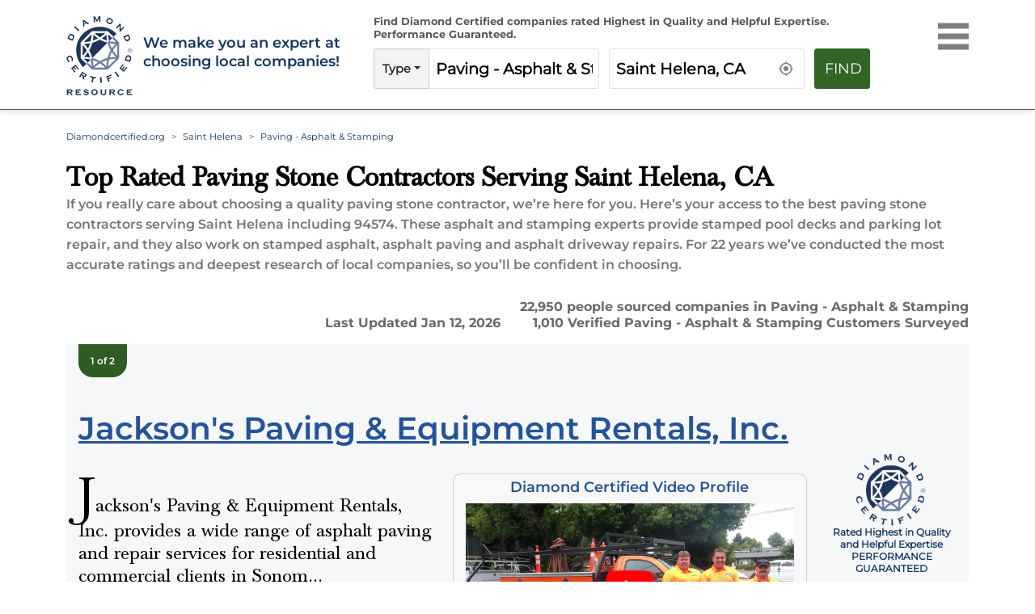

--- FILE ---
content_type: text/html; charset=utf-8
request_url: https://www.diamondcertified.org/category/paving-asphalt-stamping/ca/saint-helena/
body_size: 25440
content:
<!DOCTYPE html><html lang="en-us"><head><meta name="robots" content="index,follow"/><script>(function(w,d,s,l,i){w[l]=w[l]||[];w[l].push({'gtm.start':
new Date().getTime(),event:'gtm.js'});var f=d.getElementsByTagName(s)[0],
j=d.createElement(s),dl=l!='dataLayer'?'&l='+l:'';j.async=true;j.src=
'https://www.googletagmanager.com/gtm.js?id='+i+dl;f.parentNode.insertBefore(j,f);
})(window,document,'script','dataLayer','GTM-NB2HTH7');</script><script type="application/ld+json">{
  "@context": "https://schema.org",
  "@graph": [
    {
      "@type": "Organization",
      "@id": "https://www.diamondcertified.org/#organization",
      "name": "Diamond Certified Resource",
      "alternateName": [
        "Diamond Certified",
        "DiamondCertified",
        "Diamond Certified Resource",
        "Diamond Certified Directory",
        "Diamond Certified Companies",
        "Diamond Certified Ratings",
        "Diamond Certified Report"
      ],
      "url": "https://www.diamondcertified.org/",
      "telephone": "+1-415-884-2700",
      "areaServed": "US",
      "address": {
        "@type": "PostalAddress",
        "streetAddress": "1304 Southpoint Blvd., Suite 250",
        "addressLocality": "Petaluma",
        "addressRegion": "CA",
        "postalCode": "94954",
        "addressCountry": "US"
      },
      "logo": "https://www.diamondcertified.org/diamond-certified-resource-logo.jpeg",
      "slogan": "We make you an expert at choosing local companies!",
      "sameAs": [
        "https://www.facebook.com/diamondcertified",
        "https://www.instagram.com/diamondcertified/",
        "https://x.com/diamondcert",
        "https://www.linkedin.com/company/american-ratings-corporation-diamond-certified/",
        "https://www.youtube.com/channel/UCBNmI_ssIO-wBIMfrMMWJ_g",
        "https://www.pinterest.com/diamondcert/"
      ],
      "description": "Diamond Certified independently rates and certifies local companies for quality and expertise. Only companies rated Highest in Quality earn Diamond Certified.",
      "founder": {
        "@id": "https://www.diamondcertified.org/expert/greg-louie/"
      },
      "employee": {
        "@id": "https://www.diamondcertified.org/expert/greg-louie/"
      }
    },
    {
      "@type": "Person",
      "@id": "https://www.diamondcertified.org/expert/greg-louie/",
      "name": "Greg Louie",
      "jobTitle": "Founder & CEO",
      "url": "https://www.diamondcertified.org/meet-team-greg-louie/",
      "worksFor": {
        "@id": "https://www.diamondcertified.org/#organization"
      },
      "image": "https://dcr-apis.s3.us-east-2.amazonaws.com/wp_contents/uploads/DCR-ADMIN/Article_Webp/Greg-new-headshot-e1516320173531.webp",
      "sameAs": [
        "https://www.diamondcertified.org/meet-team-greg-louie/",
        "https://www.linkedin.com/in/greg-louie-2660473/"
      ],
      "description": "Greg Louie is the Founder and CEO of American Ratings Corporation, the company behind the Diamond Certified Resource.",
      "knowsAbout": [
        "customer satisfaction research",
        "consumer protection",
        "local service companies",
        "brand reputation"
      ],
      "knowsLanguage": ["English"],
      "memberOf": [
        {
          "@type": "Organization",
          "name": "American Ratings Corporation"
        }
      ]
    },
    {
      "@type": "WebSite",
      "@id": "https://www.diamondcertified.org/#website",
      "url": "https://www.diamondcertified.org/",
      "name": "Diamond Certified Resource",
      "publisher": {
        "@id": "https://www.diamondcertified.org/#organization"
      },
      "potentialAction": {
        "@type": "SearchAction",
        "target": "https://www.diamondcertified.org/?s={search_term_string}",
        "query-input": "required name=search_term_string"
      }
    },
    {
      "@type": "WebPage",
      "@id": "https://www.diamondcertified.org/#webpage",
      "name": "Diamond Certified Home",
      "url": "https://www.diamondcertified.org/",
      "isPartOf": {
        "@id": "https://www.diamondcertified.org/#website"
      },
      "description": "Find the best local businesses and services with independently verified ratings and real reviews.",
      "breadcrumb": {
        "@type": "BreadcrumbList",
        "itemListElement": [
          {
            "@type": "ListItem",
            "position": 1,
            "name": "Home",
            "item": "https://www.diamondcertified.org/"
          }
        ]
      },
      "primaryImageOfPage": {
        "@type": "ImageObject",
        "url": "https://www.diamondcertified.org/diamond-certified-resource-logo.png"
      },
      "mainEntity": {
        "@id": "https://www.diamondcertified.org/#itemlist"
      }
    },
    {
      "@type": "ItemList",
      "@id": "https://www.diamondcertified.org/#itemlist",
      "name": "Popular Categories",
      "itemListElement": [
        {
          "@type": "ListItem",
          "position": 1,
          "name": "San Francisco Bay Area Top Rated Roofing Contractors",
          "item": "https://www.diamondcertified.org/bay-area-roofing/"
        },
        {
          "@type": "ListItem",
          "position": 2,
          "name": "Contra Costa County Top Rated Painting Contractors",
          "item": "https://www.diamondcertified.org/contra-costa-painting-contractor/"
        },
        {
          "@type": "ListItem",
          "position": 3,
          "name": "Napa County Top Rated Plumbing Contractors",
          "item": "https://www.diamondcertified.org/napa-plumbing/"
        }
      ]
    },
    {
      "@type": "CollectionPage",
      "@id": "https://www.diamondcertified.org/#collectionpage",
      "name": "Explore Local Businesses",
      "description": "Browse popular business categories and services on Diamond Certified.",
      "url": "https://www.diamondcertified.org/",
      "isPartOf": {
        "@id": "https://www.diamondcertified.org/#website"
      },
      "mainEntity": {
        "@id": "https://www.diamondcertified.org/#itemlist"
      }
    }
  ]
}</script><meta charSet="utf-8"/><link rel="preload" href="/font/montserrat-v25-latin-regular.woff2" as="font" crossorigin="anonymous" type="font/woff2"/><link rel="preload" href="/font/montserrat-v25-latin-600.woff2" as="font" crossorigin="anonymous" type="font/woff2"/><link rel="preload" href="/font/baskvl.ttf" as="font" crossorigin="anonymous" type="font/woff2"/><link rel="preload" href="/font/montserrat-v25-latin-500.woff2" as="font" crossorigin="anonymous" type="font/woff2"/><link rel="preload" href="/font/montserrat-v25-latin-700.woff2" as="font" crossorigin="anonymous" type="font/woff2"/><link rel="apple-touch-icon" type="image/png" sizes="180x180" href="https://www.diamondcertified.org/Favicons/apple-touch-icon.png"/><link rel="icon" type="image/png" sizes="16x16" href="https://www.diamondcertified.org/Favicons/favicon-16x16.png"/><meta name="viewport" content="width=device-width, initial-scale=1"/><link rel="canonical" href="https://www.diamondcertified.org/category/paving-asphalt-stamping/ca/saint-helena/"/><link rel="alternate" hrefLang="en" href="https://www.diamondcertified.org/category/paving-asphalt-stamping/ca/saint-helena/"/><link rel="alternate" hrefLang="x-default" href="https://www.diamondcertified.org/category/paving-asphalt-stamping/ca/saint-helena/"/><meta property="og:url" content="https://www.diamondcertified.org/category/paving-asphalt-stamping/ca/saint-helena/"/><title>Top Rated Paving - Asphalt &amp; Stamping Contractors for  Saint Helena, CA </title><meta property="og:type" content="services"/><meta property="og:image" content="https://dcr-apis.s3.us-east-2.amazonaws.com/DCR_Public_Images/og_images/Paving+-+Asphalt+and+Stamping-3.jpg"/><meta name="title" content="Top Rated Paving - Asphalt &amp; Stamping Contractors for Saint Helena, CA "/><meta name="og:title" content="Top Rated Paving - Asphalt &amp; Stamping Contractors for Saint Helena, CA "/><meta name="description" content="Find Top Rated Paving - Asphalt &amp; Stamping Serving Saint Helena, CA  | Local Companies Independently Rated Highest in Quality and Helpful Expertise"/><meta name="og:description" content="Find Top Rated Paving - Asphalt &amp; Stamping Serving Saint Helena, CA  | Local Companies Independently Rated Highest in Quality and Helpful Expertise"/><meta name="og:keywords" content="Certified Paving - Asphalt &amp; Stamping Near Saint Helena, CA "/><meta name="author" content="Diamond Certified Research Team"/><meta name="publisher" content="Diamond Certified Resource"/><meta property="og:locale" content="en_US"/><meta property="og:site_name" content="Diamond Certified"/><script type="application/ld+json">{"url":"https://www.diamondcertified.org/category/paving-asphalt-stamping/ca/saint-helena/","name":"Paving - Asphalt & Stamping Serving Saint Helena CA | Diamond Certified","datePublished":"2022-09-01T22:26:39+00:00","dateModified":"2026-01-12T12:00:00.000+00:00","description":"Find Top Rated roofing Near  Saint Helena CA | Local Companies Independently Rated Highest in Quality and Helpful Expertise","inLanguage":"en-US","isPartOf":{"url":"https://www.diamondcertified.org/","name":"Diamond Certified","description":"Companies Rated Highest in Quality and Helpful Expertise","inLanguage":"en-US","potentialAction":{"target":"https://www.diamondcertified.org/?s={search_term_string}","@type":"SearchAction","query-input":"required name=search_term_string"},"@type":"WebSite","@id":"https://www.diamondcertified.org/#website"},"potentialAction":{"target":{"urlTemplate":"https://www.diamondcertified.org/category/paving-asphalt-stamping/ca/saint-helena/","@type":"EntryPoint"},"@type":"ReadAction"},"@context":"http://schema.org","@type":"WebPage","@id":"https://www.diamondcertified.org/category/paving-asphalt-stamping/ca/saint-helena/#webpag"}</script><script type="application/ld+json">{"itemListElement":[[{"position":"1","name":"Diamondcertified.org","item":{"@type":"Thing","@id":"https://www.diamondcertified.org/"},"@type":"ListItem"},{"position":"2","name":"Saint Helena","item":{"@type":"Thing","@id":"https://www.diamondcertified.org/counties/napa-county/ca/saint-helena/"},"@type":"ListItem"},{"position":"3","name":"Paving - Asphalt & Stamping","@type":"ListItem"}]],"@context":"http://schema.org","@type":"BreadcrumbList","@id":"https://www.diamondcertified.org/category/paving-asphalt-stamping/ca/saint-helena/#breadcrumb"}</script><script type="application/ld+json">[{"name":"Jackson's Paving & Equipment Rentals, Inc.","image":null,"telephone":["(707) 219-6303","(415) 599-4696"],"address":{"addressLocality":null,"addressCountry":"US","addressRegion":null,"postalCode":null,"@type":"PostalAddress"},"url":"https://www.diamondcertified.org/report/jacksons-paving-equipment-rentals-inc/","sameas":["https://www.facebook.com/v2.9/plugins/page.php?adapt_container_width=true&app_id=&channel=https%3A%2F%2Fstaticxx.facebook.com%2Fx%2Fconnect%2Fxd_arbiter%2F%3Fversion%3D46%23cb%3Dfcf30232ffb6a8%26domain%3Dwww.diamondcertified.org%26is_canvas%3Dfalse%26origin%3Dhttps%253A%252F%252Fwww.diamondcertified.org%252Ff339d8d4a98c8b8%26relation%3Dparent.parent&container_width=374&hide_cover=false&href=https%3A%2F%2Fwww.facebook.com%2FJacksons-Paving-Inc-647344952040206%2F&locale=en_GB&sdk=joey&show_facepile=false&small_header=true&tabs=timeline"],"areaServed":{"name":["Bodega,Sonoma County","Clearlake,Lake County","Albion,Mendocino County","American Canyon,Napa County","San Rafael,Marin County"],"@type":"Place"},"openingHours":["Mon 08:00 am - 05:00 pm","Tue 08:00 am - 05:00 pm","Wed 08:00 am - 05:00 pm","Thu 08:00 am - 05:00 pm","Fri 08:00 am - 05:00 pm",null,null],"currenciesAccepted":"USD","paymentAccepted":["discover","mastercard","visa"],"award":"Diamond Certified","brand":[],"employee":["Jack Wahl, Owner"],"numberOfEmployees":"1","aggregateRating":{"ratingValue":4.8,"reviewCount":86,"bestRating":5,"worstRating":1,"ratingExplanation":" Phone Survey Responses from 86 Verified Customers","itemReviewed":"Jackson's Paving & Equipment Rentals, Inc.","reviewAspect":"Jackson's Paving & Equipment Rentals, Inc. Ratings and Survey Responses","author":{"name":"American Ratings Corporation","@type":"Organization"},"@type":"AggregateRating"},"review":null,"hasOfferCatalog":{"name":["<P>Asphalt Paving & Repair<BR>Driveway & Parking Lot Paving<BR>Sealcoating</P>","Asphalt Crack Filling","Asphalt Driveway Repairs","Asphalt Patching","Asphalt Paving","Asphalt Sealing","Asphalt Stamping","Blacktop Paving","Chip Seal Paving","Commercial Paving","Driveway Paving","Driveway Sealing","Parking Lot Repair"],"@type":"OfferCatalog"},"description":"Jackson's Paving & Equipment Rentals, Inc. provides a wide range of asphalt paving and repair services for residential and commercial clients in Sonoma, Marin, Napa, Mendocino, and Lake Counties. The family-owned and operated company handles every step of its customers' driveway and parking lot projects, including patch paving and sealcoating.<P>Bookkeeper Amy Smith says Jackson's Paving & Equipment Rentals' customer-oriented approach to asphalt work has been a key factor in its success. \"We know how unpleasant and disruptive it is to have a damaged driveway or parking lot, so we take a lot of pride in helping our clients so they don't have to deal with issues like potholes and trip hazards. They really appreciate the long-term quality of our work.\"<P>Jackson's Paving & Equipment Rentals offers free estimates for the convenience of its customers, and it works around their schedules so they can maintain their normal home or business routines while their projects are underway. For more information on the company's services, Ms. Smith invites potential clients to visit jacksonspavinginc.com.","geo":null,"memberOf":null,"keywords":["<P>Asphalt Paving & Repair<BR>Driveway & Parking Lot Paving<BR>Sealcoating</P>","Asphalt Crack Filling","Asphalt Driveway Repairs","Asphalt Patching","Asphalt Paving","Asphalt Sealing","Asphalt Stamping","Blacktop Paving","Chip Seal Paving","Commercial Paving","Driveway Paving","Driveway Sealing","Parking Lot Repair"],"@context":"https://schema.org","@type":"LocalBusiness"},{"name":"Able Paving & Grading Inc.","image":null,"telephone":["(650) 924-2945"],"address":{"addressLocality":null,"addressCountry":"US","addressRegion":null,"postalCode":null,"@type":"PostalAddress"},"url":"https://www.diamondcertified.org/report/able-paving-grading-inc/","sameas":[],"areaServed":{"name":["Belmont,San Mateo County","Alameda,Alameda County","Discovery Bay,Contra Costa County","San Rafael,Marin County","American Canyon,Napa County","San Francisco,San Francisco County","Los Altos,Santa Clara County","Benicia,Solano County","Bodega,Sonoma County"],"@type":"Place"},"openingHours":["Mon 08:00 am - 06:00 pm","Tue 08:00 am - 06:00 pm","Wed 08:00 am - 06:00 pm","Thu 08:00 am - 06:00 pm","Fri 08:00 am - 06:00 pm","Sat 08:00 am - 06:00 pm",null],"currenciesAccepted":"USD","paymentAccepted":["american-express","discover","mastercard","visa"],"award":"Diamond Certified","brand":["Laykold","OverKote Asphalt Pavement Coating","Reed & Graham"],"employee":["Hilda Castaneda, Owner ","\rGeorge Castaneda, Managing Director"],"numberOfEmployees":"1","aggregateRating":{"ratingValue":4.9,"reviewCount":17,"bestRating":5,"worstRating":1,"ratingExplanation":" Phone Survey Responses from 17 Verified Customers","itemReviewed":"Able Paving & Grading Inc.","reviewAspect":"Able Paving & Grading Inc. Ratings and Survey Responses","author":{"name":"American Ratings Corporation","@type":"Organization"},"@type":"AggregateRating"},"review":null,"hasOfferCatalog":{"name":["<P>Asphalt Paving & Repair<BR>Concrete Paving<BR>Pavement Grading<BR>Asphalt Crack Sealing & Seal Coating<BR>Tennis & Pickleball Courts</P>","Asphalt Crack Filling","Asphalt Driveway Repairs","Asphalt Patching","Asphalt Paving","Asphalt Sealing","Asphalt Stamping","Blacktop Paving","Chip Seal Paving","Commercial Paving","Driveway Paving","Driveway Sealing","Parking Lot Repair"],"@type":"OfferCatalog"},"description":"Able Paving & Grading Inc. provides a variety of grading and paving services for residential and commercial clients throughout the Bay Area. The company handles everything from traditional paving jobs like driveway and parking lot creation to complex grading jobs that require mass earth moving, and it also has special expertise with asphalt crack sealing and sealcoating.<P>Managing Director George Castaneda says customer satisfaction is at the heart of Able Paving & Grading’s operations. “Our ultimate goal is to make our clients happy, so we’re always willing to adjust our approach or offer budget-friendly solutions without compromising on quality. Whether we’re adding extra asphalt or throwing in a fog seal at no charge, we want to give our customers that ‘wow’ factor when they see the finished product.”<P>Able Paving & Grading maintains a strong commitment to quality control through careful planning, precise execution and onsite oversight. “We take detailed notes at the beginning of each project to confirm the client is getting exactly what they want,” says Mr. Castaneda. “We also make sure our technicians have the right materials so they don’t have to take shortcuts or make compromises. It’s all about making sure the job is done correctly every time.”","geo":null,"memberOf":null,"keywords":["<P>Asphalt Paving & Repair<BR>Concrete Paving<BR>Pavement Grading<BR>Asphalt Crack Sealing & Seal Coating<BR>Tennis & Pickleball Courts</P>","Asphalt Crack Filling","Asphalt Driveway Repairs","Asphalt Patching","Asphalt Paving","Asphalt Sealing","Asphalt Stamping","Blacktop Paving","Chip Seal Paving","Commercial Paving","Driveway Paving","Driveway Sealing","Parking Lot Repair"],"@context":"https://schema.org","@type":"LocalBusiness"}]</script><script type="application/ld+json">[{"contentUrl":"https://www.diamondcertified.org/img/overlay/Jacksons-Paving-Equipment-Rentals-Inc.-group-shot-rgb.webp","creator":{"name":"Diamond Certified","@type":"Person"},"@context":"https://schema.org/","@type":"ImageObject"},{"contentUrl":"https://www.diamondcertified.org/wp_contents/uploads/2018/02/Jacksons-Paving-Equipment-Rentals-Inc.-shoulder-shot-1-rgb-Jack-Wahl-e1521474932168.webp","creator":{"name":"Jack Wahl, Owner","@type":"Person"},"@context":"https://schema.org/","@type":"ImageObject"},{"contentUrl":"https://diamondcertified.org/img/overlay/able-paving-grading-inc-2858-example-of-work-4.webp","creator":{"name":"Diamond Certified","@type":"Person"},"@context":"https://schema.org/","@type":"ImageObject"}]</script><script type="application/ld+json">{"mainEntity":[{"name":"What are clients of Diamond Certified paving stone contractors saying about companies in Saint Helena, CA?","url":"https://www.diamondcertified.org/category/paving-asphalt-stamping/ca/saint-helena/","answerCount":"1","acceptedAnswer":{"text":"Verified <a href=\"https://www.diamondcertified.org/report/black-diamond-paving-inc/#surveys\">Black Diamond Paving Inc.</a> Customer, one of 423<br>\r\r\"They are knowledgeable and skilled in their profession. They were very helpful throughout the process.    I liked that they were prompt, and they did good work. \" -L.C.C. <br>\r\r<a href=\"https://www.diamondcertified.org/report/black-diamond-paving-inc/#surveys\">All Survey Responses for Black Diamond Paving Inc.</a><br>","@type":"Answer"},"@type":"Question"}],"@context":"http://schema.org","@type":"FAQPage"}</script><script async="" type="application/ld+json">{"name":"Paving - Asphalt & Stamping","brand":{"name":"Diamond Certified Resource","@type":"Organization"},"aggregateRating":{"ratingValue":4.599999904632568,"reviewCount":443,"bestRating":5,"worstRating":0,"ratingExplanation":"Diamond Certified Paving - Asphalt & Stamping in Saint Helena","itemReviewed":"Diamond Certified Paving - Asphalt & Stamping in Saint Helena","reviewAspect":"Diamond Certified Paving - Asphalt & Stamping in Saint Helena","author":{"name":" Diamond Certified Resource","@type":"Organization"},"@type":"AggregateRating"},"@context":"http://schema.org","@type":"Product"}</script><link rel="preload" as="image" imagesrcset="https://www.diamondcertified.org/DCR_Public_Images/Header_Common/diamond-certified-resource-logo-transparent.webp?w=640&amp;q=75 640w, https://www.diamondcertified.org/DCR_Public_Images/Header_Common/diamond-certified-resource-logo-transparent.webp?w=750&amp;q=75 750w, https://www.diamondcertified.org/DCR_Public_Images/Header_Common/diamond-certified-resource-logo-transparent.webp?w=828&amp;q=75 828w, https://www.diamondcertified.org/DCR_Public_Images/Header_Common/diamond-certified-resource-logo-transparent.webp?w=1080&amp;q=75 1080w, https://www.diamondcertified.org/DCR_Public_Images/Header_Common/diamond-certified-resource-logo-transparent.webp?w=1200&amp;q=75 1200w, https://www.diamondcertified.org/DCR_Public_Images/Header_Common/diamond-certified-resource-logo-transparent.webp?w=1920&amp;q=75 1920w, https://www.diamondcertified.org/DCR_Public_Images/Header_Common/diamond-certified-resource-logo-transparent.webp?w=2048&amp;q=75 2048w, https://www.diamondcertified.org/DCR_Public_Images/Header_Common/diamond-certified-resource-logo-transparent.webp?w=3840&amp;q=75 3840w" imagesizes="100vw"/><link rel="preload" as="image" imagesrcset="https://diamondcertified.org/wp_contents/key_factors/Family+Owned.png?w=640&amp;q=75 640w, https://diamondcertified.org/wp_contents/key_factors/Family+Owned.png?w=750&amp;q=75 750w, https://diamondcertified.org/wp_contents/key_factors/Family+Owned.png?w=828&amp;q=75 828w, https://diamondcertified.org/wp_contents/key_factors/Family+Owned.png?w=1080&amp;q=75 1080w, https://diamondcertified.org/wp_contents/key_factors/Family+Owned.png?w=1200&amp;q=75 1200w, https://diamondcertified.org/wp_contents/key_factors/Family+Owned.png?w=1920&amp;q=75 1920w, https://diamondcertified.org/wp_contents/key_factors/Family+Owned.png?w=2048&amp;q=75 2048w, https://diamondcertified.org/wp_contents/key_factors/Family+Owned.png?w=3840&amp;q=75 3840w" imagesizes="100vw"/><link rel="preload" as="image" imagesrcset="https://diamondcertified.org/wp_contents/key_factors/Appointements+Available.png?w=640&amp;q=75 640w, https://diamondcertified.org/wp_contents/key_factors/Appointements+Available.png?w=750&amp;q=75 750w, https://diamondcertified.org/wp_contents/key_factors/Appointements+Available.png?w=828&amp;q=75 828w, https://diamondcertified.org/wp_contents/key_factors/Appointements+Available.png?w=1080&amp;q=75 1080w, https://diamondcertified.org/wp_contents/key_factors/Appointements+Available.png?w=1200&amp;q=75 1200w, https://diamondcertified.org/wp_contents/key_factors/Appointements+Available.png?w=1920&amp;q=75 1920w, https://diamondcertified.org/wp_contents/key_factors/Appointements+Available.png?w=2048&amp;q=75 2048w, https://diamondcertified.org/wp_contents/key_factors/Appointements+Available.png?w=3840&amp;q=75 3840w" imagesizes="100vw"/><link rel="preload" as="image" imagesrcset="https://diamondcertified.org/wp_contents/key_factors/Live+Phone+Call+Answers.png?w=640&amp;q=75 640w, https://diamondcertified.org/wp_contents/key_factors/Live+Phone+Call+Answers.png?w=750&amp;q=75 750w, https://diamondcertified.org/wp_contents/key_factors/Live+Phone+Call+Answers.png?w=828&amp;q=75 828w, https://diamondcertified.org/wp_contents/key_factors/Live+Phone+Call+Answers.png?w=1080&amp;q=75 1080w, https://diamondcertified.org/wp_contents/key_factors/Live+Phone+Call+Answers.png?w=1200&amp;q=75 1200w, https://diamondcertified.org/wp_contents/key_factors/Live+Phone+Call+Answers.png?w=1920&amp;q=75 1920w, https://diamondcertified.org/wp_contents/key_factors/Live+Phone+Call+Answers.png?w=2048&amp;q=75 2048w, https://diamondcertified.org/wp_contents/key_factors/Live+Phone+Call+Answers.png?w=3840&amp;q=75 3840w" imagesizes="100vw"/><link rel="preload" as="image" imagesrcset="https://diamondcertified.org/wp_contents/key_factors/Daimond+Certified+Expert+Contributor.png?w=640&amp;q=75 640w, https://diamondcertified.org/wp_contents/key_factors/Daimond+Certified+Expert+Contributor.png?w=750&amp;q=75 750w, https://diamondcertified.org/wp_contents/key_factors/Daimond+Certified+Expert+Contributor.png?w=828&amp;q=75 828w, https://diamondcertified.org/wp_contents/key_factors/Daimond+Certified+Expert+Contributor.png?w=1080&amp;q=75 1080w, https://diamondcertified.org/wp_contents/key_factors/Daimond+Certified+Expert+Contributor.png?w=1200&amp;q=75 1200w, https://diamondcertified.org/wp_contents/key_factors/Daimond+Certified+Expert+Contributor.png?w=1920&amp;q=75 1920w, https://diamondcertified.org/wp_contents/key_factors/Daimond+Certified+Expert+Contributor.png?w=2048&amp;q=75 2048w, https://diamondcertified.org/wp_contents/key_factors/Daimond+Certified+Expert+Contributor.png?w=3840&amp;q=75 3840w" imagesizes="100vw"/><link rel="preload" as="image" imagesrcset="https://www.diamondcertified.org/img/overlay/Jacksons-Paving-Equipment-Rentals-Inc.-group-shot-rgb.webp?w=640&amp;q=75 640w, https://www.diamondcertified.org/img/overlay/Jacksons-Paving-Equipment-Rentals-Inc.-group-shot-rgb.webp?w=750&amp;q=75 750w, https://www.diamondcertified.org/img/overlay/Jacksons-Paving-Equipment-Rentals-Inc.-group-shot-rgb.webp?w=828&amp;q=75 828w, https://www.diamondcertified.org/img/overlay/Jacksons-Paving-Equipment-Rentals-Inc.-group-shot-rgb.webp?w=1080&amp;q=75 1080w, https://www.diamondcertified.org/img/overlay/Jacksons-Paving-Equipment-Rentals-Inc.-group-shot-rgb.webp?w=1200&amp;q=75 1200w, https://www.diamondcertified.org/img/overlay/Jacksons-Paving-Equipment-Rentals-Inc.-group-shot-rgb.webp?w=1920&amp;q=75 1920w, https://www.diamondcertified.org/img/overlay/Jacksons-Paving-Equipment-Rentals-Inc.-group-shot-rgb.webp?w=2048&amp;q=75 2048w, https://www.diamondcertified.org/img/overlay/Jacksons-Paving-Equipment-Rentals-Inc.-group-shot-rgb.webp?w=3840&amp;q=75 3840w" imagesizes="100vw"/><link rel="preload" as="image" imagesrcset="https://www.diamondcertified.org/wp_contents/uploads/youtube.png?w=640&amp;q=75 640w, https://www.diamondcertified.org/wp_contents/uploads/youtube.png?w=750&amp;q=75 750w, https://www.diamondcertified.org/wp_contents/uploads/youtube.png?w=828&amp;q=75 828w, https://www.diamondcertified.org/wp_contents/uploads/youtube.png?w=1080&amp;q=75 1080w, https://www.diamondcertified.org/wp_contents/uploads/youtube.png?w=1200&amp;q=75 1200w, https://www.diamondcertified.org/wp_contents/uploads/youtube.png?w=1920&amp;q=75 1920w, https://www.diamondcertified.org/wp_contents/uploads/youtube.png?w=2048&amp;q=75 2048w, https://www.diamondcertified.org/wp_contents/uploads/youtube.png?w=3840&amp;q=75 3840w" imagesizes="100vw"/><meta name="next-head-count" content="38"/><link rel="preload" href="/_next/static/css/35c6dc2774b4e5c9.css" as="style"/><link rel="stylesheet" href="/_next/static/css/35c6dc2774b4e5c9.css" data-n-g=""/><link rel="preload" href="/_next/static/css/aa3214285a10e006.css" as="style"/><link rel="stylesheet" href="/_next/static/css/aa3214285a10e006.css" data-n-p=""/><link rel="preload" href="/_next/static/css/1808e90ddaa264db.css" as="style"/><link rel="stylesheet" href="/_next/static/css/1808e90ddaa264db.css"/><noscript data-n-css=""></noscript><script defer="" nomodule="" src="/_next/static/chunks/polyfills-5cd94c89d3acac5f.js"></script><script defer="" src="/_next/static/chunks/8668.50242cb1b5838e38.js"></script><script defer="" src="/_next/static/chunks/8352-ee448deb182eacf5.js"></script><script defer="" src="/_next/static/chunks/5067.f2b2986f7020b41b.js"></script><script defer="" src="/_next/static/chunks/2046-2a7717469b4218bb.js"></script><script defer="" src="/_next/static/chunks/201.f1d15063db4122db.js"></script><script defer="" src="/_next/static/chunks/8854.d60a708f571ceff5.js"></script><script defer="" src="/_next/static/chunks/2909.e52f885f89e3af0d.js"></script><script defer="" src="/_next/static/chunks/95b64a6e-788a90335b6a349e.js"></script><script defer="" src="/_next/static/chunks/6015-cadd7abc7e193a5a.js"></script><script defer="" src="/_next/static/chunks/8741.ad5af28492043e36.js"></script><script defer="" src="/_next/static/chunks/6066-c23d09d37cfa6cbb.js"></script><script defer="" src="/_next/static/chunks/7218.5387572c41608f07.js"></script><script defer="" src="/_next/static/chunks/1484.fb10a6139b83f22d.js"></script><script defer="" src="/_next/static/chunks/8614.ec22e5c442690605.js"></script><script defer="" src="/_next/static/chunks/8718.ca5f3af18d1794d9.js"></script><script src="/_next/static/chunks/webpack-c1b172bd01ad5f32.js" defer=""></script><script src="/_next/static/chunks/framework-568b840ecff66744.js" defer=""></script><script src="/_next/static/chunks/main-cba49a74ff5e77d6.js" defer=""></script><script src="/_next/static/chunks/pages/_app-6ad78aa3b5bb3d77.js" defer=""></script><script src="/_next/static/chunks/252f366e-51212041de6ddea9.js" defer=""></script><script src="/_next/static/chunks/5675-e372fd188388fe0a.js" defer=""></script><script src="/_next/static/chunks/8999-218d941fe6b30923.js" defer=""></script><script src="/_next/static/chunks/9638-f901ee2d3522fb54.js" defer=""></script><script src="/_next/static/chunks/2327-c6e6609195681f80.js" defer=""></script><script src="/_next/static/chunks/8808-e3ad027299b965d9.js" defer=""></script><script src="/_next/static/chunks/4134-f1bfd76443d8d718.js" defer=""></script><script src="/_next/static/chunks/2670-ceb257da1b9ddccc.js" defer=""></script><script src="/_next/static/chunks/4106-c85a4d3efa1e2e22.js" defer=""></script><script src="/_next/static/chunks/1038-05d309229be103b8.js" defer=""></script><script src="/_next/static/chunks/2943-6633b8604321b69d.js" defer=""></script><script src="/_next/static/chunks/pages/category/%5B...slug%5D-147d5092298d4a6f.js" defer=""></script><script src="/_next/static/SLRKV56WihDjcP4wLL88n/_buildManifest.js" defer=""></script><script src="/_next/static/SLRKV56WihDjcP4wLL88n/_ssgManifest.js" defer=""></script><script src="/_next/static/SLRKV56WihDjcP4wLL88n/_middlewareManifest.js" defer=""></script></head><body><noscript><iframe src="https://www.googletagmanager.com/ns.html?id=GTM-NB2HTH7" height="0" width="0" style="display:none;visibility:hidden"></iframe></noscript><div id="__next" data-reactroot=""><div><header class="innerpgheader" id="otherPageHeader"><nav class="header active" id="navHeader"><div class="container"><div class="row"><div class="innerheadernego col-lg-4 col-md-9 col-10"><div class="row"><div class="logoinner col-xl-3 col-lg-4 col-md-2 col-3"><a href="https://www.diamondcertified.org/" aria-hidden="false" aria-label="Home"><div class="logoinnerimg"><span style="box-sizing:border-box;display:block;overflow:hidden;width:initial;height:initial;background:none;opacity:1;border:0;margin:0;padding:0;position:relative"><span style="box-sizing:border-box;display:block;width:initial;height:initial;background:none;opacity:1;border:0;margin:0;padding:0;padding-top:100%"></span><img alt="Diamond Certified Resource Logo" sizes="100vw" srcSet="https://www.diamondcertified.org/DCR_Public_Images/Header_Common/diamond-certified-resource-logo-transparent.webp?w=640&amp;q=75 640w, https://www.diamondcertified.org/DCR_Public_Images/Header_Common/diamond-certified-resource-logo-transparent.webp?w=750&amp;q=75 750w, https://www.diamondcertified.org/DCR_Public_Images/Header_Common/diamond-certified-resource-logo-transparent.webp?w=828&amp;q=75 828w, https://www.diamondcertified.org/DCR_Public_Images/Header_Common/diamond-certified-resource-logo-transparent.webp?w=1080&amp;q=75 1080w, https://www.diamondcertified.org/DCR_Public_Images/Header_Common/diamond-certified-resource-logo-transparent.webp?w=1200&amp;q=75 1200w, https://www.diamondcertified.org/DCR_Public_Images/Header_Common/diamond-certified-resource-logo-transparent.webp?w=1920&amp;q=75 1920w, https://www.diamondcertified.org/DCR_Public_Images/Header_Common/diamond-certified-resource-logo-transparent.webp?w=2048&amp;q=75 2048w, https://www.diamondcertified.org/DCR_Public_Images/Header_Common/diamond-certified-resource-logo-transparent.webp?w=3840&amp;q=75 3840w" src="https://www.diamondcertified.org/DCR_Public_Images/Header_Common/diamond-certified-resource-logo-transparent.webp?w=3840&amp;q=75" decoding="async" data-nimg="responsive" style="position:absolute;top:0;left:0;bottom:0;right:0;box-sizing:border-box;padding:0;border:none;margin:auto;display:block;width:0;height:0;min-width:100%;max-width:100%;min-height:100%;max-height:100%;object-position:left"/><noscript><img alt="Diamond Certified Resource Logo" sizes="100vw" srcSet="https://www.diamondcertified.org/DCR_Public_Images/Header_Common/diamond-certified-resource-logo-transparent.webp?w=640&amp;q=75 640w, https://www.diamondcertified.org/DCR_Public_Images/Header_Common/diamond-certified-resource-logo-transparent.webp?w=750&amp;q=75 750w, https://www.diamondcertified.org/DCR_Public_Images/Header_Common/diamond-certified-resource-logo-transparent.webp?w=828&amp;q=75 828w, https://www.diamondcertified.org/DCR_Public_Images/Header_Common/diamond-certified-resource-logo-transparent.webp?w=1080&amp;q=75 1080w, https://www.diamondcertified.org/DCR_Public_Images/Header_Common/diamond-certified-resource-logo-transparent.webp?w=1200&amp;q=75 1200w, https://www.diamondcertified.org/DCR_Public_Images/Header_Common/diamond-certified-resource-logo-transparent.webp?w=1920&amp;q=75 1920w, https://www.diamondcertified.org/DCR_Public_Images/Header_Common/diamond-certified-resource-logo-transparent.webp?w=2048&amp;q=75 2048w, https://www.diamondcertified.org/DCR_Public_Images/Header_Common/diamond-certified-resource-logo-transparent.webp?w=3840&amp;q=75 3840w" src="https://www.diamondcertified.org/DCR_Public_Images/Header_Common/diamond-certified-resource-logo-transparent.webp?w=3840&amp;q=75" decoding="async" data-nimg="responsive" style="position:absolute;top:0;left:0;bottom:0;right:0;box-sizing:border-box;padding:0;border:none;margin:auto;display:block;width:0;height:0;min-width:100%;max-width:100%;min-height:100%;max-height:100%;object-position:left" loading="lazy"/></noscript></span></div></a></div><div class="tagline col-xl-9 col-lg-8 col-9"><p>We make you an expert at<br/>choosing local companies!</p></div></div></div><div class="align-self-center categories-list col-lg-7"><div class="componentmidport"><div class="scrolled  "><div class="hidesearchtabpara row"><div class="performanceguar col-md-12">Find Diamond Certified companies rated Highest in Quality <span>and Helpful Expertise. Performance Guaranteed.</span></div></div><div class=" guaranteedcell row"><div class="alltextbox hidesearchtab col-md-5"><div class="input-group typetxt"><div class="input-group-prepend dropdown"><div class="dropdown"><button type="button" id="react-aria7895294471-502" aria-expanded="false" class="dropdown-toggle btn"></button></div></div><div role="combobox" aria-haspopup="listbox" aria-owns="react-autowhatever-type" aria-expanded="false" class="react-autosuggest__container"><input type="text" value="" autoComplete="off" aria-autocomplete="list" aria-controls="react-autowhatever-type" class="form-control home-input-text    input-placeholder" placeholder="What type of company do you want?" name="what-type"/><div id="react-autowhatever-type" role="listbox" class="react-autosuggest__suggestions-container"></div></div></div></div><div class="hidesearchtab1 col-md-5 col-8"><div class=" "><div id="inputwhere"><div role="combobox" aria-haspopup="listbox" aria-owns="react-autowhatever-1" aria-expanded="false" class="react-autosuggest__container"><input type="text" value="" autoComplete="off" aria-autocomplete="list" aria-controls="react-autowhatever-1" class="form-control text-elips home-input-text input-placeholder" placeholder="Enter your city, ZIP or county" id="Inputid" name="what-location" disabled=""/><div id="react-autowhatever-1" role="listbox" class="react-autosuggest__suggestions-container"></div></div><div id="currentLocIco" class="locico"><span style="box-sizing:border-box;display:block;overflow:hidden;width:initial;height:initial;background:none;opacity:1;border:0;margin:0;padding:0;position:relative"><span style="box-sizing:border-box;display:block;width:initial;height:initial;background:none;opacity:1;border:0;margin:0;padding:0;padding-top:100%"></span><img alt="location" src="[data-uri]" decoding="async" data-nimg="responsive" style="position:absolute;top:0;left:0;bottom:0;right:0;box-sizing:border-box;padding:0;border:none;margin:auto;display:block;width:0;height:0;min-width:100%;max-width:100%;min-height:100%;max-height:100%"/><noscript><img alt="location" sizes="100vw" srcSet="https://diamondcertified.org/DCR_Public_Images/Header_Common/location.svg?w=640&amp;q=75 640w, https://diamondcertified.org/DCR_Public_Images/Header_Common/location.svg?w=750&amp;q=75 750w, https://diamondcertified.org/DCR_Public_Images/Header_Common/location.svg?w=828&amp;q=75 828w, https://diamondcertified.org/DCR_Public_Images/Header_Common/location.svg?w=1080&amp;q=75 1080w, https://diamondcertified.org/DCR_Public_Images/Header_Common/location.svg?w=1200&amp;q=75 1200w, https://diamondcertified.org/DCR_Public_Images/Header_Common/location.svg?w=1920&amp;q=75 1920w, https://diamondcertified.org/DCR_Public_Images/Header_Common/location.svg?w=2048&amp;q=75 2048w, https://diamondcertified.org/DCR_Public_Images/Header_Common/location.svg?w=3840&amp;q=75 3840w" src="https://diamondcertified.org/DCR_Public_Images/Header_Common/location.svg?w=3840&amp;q=75" decoding="async" data-nimg="responsive" style="position:absolute;top:0;left:0;bottom:0;right:0;box-sizing:border-box;padding:0;border:none;margin:auto;display:block;width:0;height:0;min-width:100%;max-width:100%;min-height:100%;max-height:100%" loading="lazy"/></noscript></span></div></div></div><div class="errormsg RobotoFont" id="errMsg2"> </div></div><div class="col-md-2 col-4"><button class="btn btn-primary btn-block" id="findbtn">Find</button></div></div></div></div></div><div class=" menuhead col-lg-1 col-md-3 col-2"><div class="top-nav"><div class="menu"><div class="menu-line"></div><div class="menu-line"></div><div class="menu-line"></div></div></div><div class="menu-background "></div><div class=" menu-panel "></div></div></div></div></nav></header><main class="main mheader container " id="CityPageId"><nav aria-label="breadcrumb"><ol class="breadcrumb "><li class="breadcrumb-item   texttransform-normal"><a href="https://www.diamondcertified.org/"> <!-- -->Diamondcertified.org</a></li><li class="breadcrumb-item   text-capitalize"><a href="https://www.diamondcertified.org/counties/napa-county/ca/saint-helena/"> <!-- -->Saint Helena</a></li><li class="breadcrumb-item active" aria-current="page">Paving - Asphalt &amp; Stamping</li></ol></nav><div class="mt-4"><h1 class="mtophead">Top Rated Paving Stone Contractors Serving Saint Helena, CA</h1><p class="cat-short-desc line-clamp-4 ">If you really care about choosing a quality paving stone contractor, we’re here for you. Here’s your access to the best paving stone contractors serving Saint Helena including 94574. These asphalt and stamping experts provide stamped pool decks and parking lot repair, and they also work on stamped asphalt, asphalt paving and asphalt driveway repairs. For 22 years we’ve conducted the most accurate ratings and deepest research of local companies, so you’ll be confident in choosing.</p><button class="d-md-none toggleReadMorebtn">Read more</button></div><div><ul class=" align-items-end top-roofersrow"><li class=" justify-content-lg-end nomob-txt">Last Updated  <!-- -->Jan 12, 2026</li><li class="desk-design"><div class=" cust-survey">22,950<!-- --> people sourced companies in <!-- -->Paving - Asphalt &amp; Stamping</div><div class=" cust-survey">1,010<!-- --> Verified <!-- -->Paving - Asphalt &amp; Stamping<!-- --> Customers Surveyed</div></li></ul><div class="design-mob"><div class="clickable-container catfont" style="margin-right:10px"><svg stroke="currentColor" fill="currentColor" stroke-width="0" viewBox="0 0 24 24" color="#000" style="color:#000;margin-right:4px" height="18" width="18" xmlns="http://www.w3.org/2000/svg"><path fill="none" d="M0 0h24v24H0z"></path><path d="M23 12l-2.44-2.79.34-3.69-3.61-.82-1.89-3.2L12 2.96 8.6 1.5 6.71 4.69 3.1 5.5l.34 3.7L1 12l2.44 2.79-.34 3.7 3.61.82L8.6 22.5l3.4-1.47 3.4 1.46 1.89-3.19 3.61-.82-.34-3.69L23 12zm-12.91 4.72l-3.8-3.81 1.48-1.48 2.32 2.33 5.85-5.87 1.48 1.48-7.33 7.35z"></path></svg>1010</div><div class="clickable-container catfont"><svg stroke="currentColor" fill="currentColor" stroke-width="0" viewBox="0 0 24 24" color="#000" style="color:#000;margin-right:4px" height="18" width="18" xmlns="http://www.w3.org/2000/svg"><path fill="none" d="M0 0h24v24H0z"></path><path d="M12 2C6.48 2 2 6.48 2 12s4.48 10 10 10 10-4.48 10-10S17.52 2 12 2zm0 4c1.93 0 3.5 1.57 3.5 3.5S13.93 13 12 13s-3.5-1.57-3.5-3.5S10.07 6 12 6zm0 14c-2.03 0-4.43-.82-6.14-2.88a9.947 9.947 0 0112.28 0C16.43 19.18 14.03 20 12 20z"></path></svg>22950</div></div></div><div class="bgsky dcccomp" id="track-63682"><div class="d-flex"><div class="pge CategoryPage_pge__StssM">1<!-- --> of <!-- -->2</div></div><div class="content"><div class="row"><div class="col-sm-12"><a href="https://www.diamondcertified.org/report/jacksons-paving-equipment-rentals-inc/" target="_self" rel="noopener noreferrer"><h2 class="cursor-pointer" id="Jackson&#x27;sPaving&amp;EquipmentRentals,Inc.">Jackson&#x27;s Paving &amp; Equipment Rentals, Inc.</h2></a><h3 class=" CategoryPage_visually_hidden_mobile__hgpUD">hidden</h3></div><div class="col-lg-4 col-xl-5 left-col mlesscat"><div class="first_letter_capital"><div class="para"><div class="companyDescription">Jackson's Paving & Equipment Rentals, Inc. provides a wide range of asphalt paving and repair services for residential and commercial clients in Sonom...</div><span class="cursor-pointer viewmore">Read More</span></div></div><div class="row"><div class="col-md-6"><h3 class="company-service">Main Services</h3><div class="my-2"><div class="cursor-pointer mainservgrid row"><div class="pr-0 col-md-10"><span>Paving - Asphalt &amp; Stamping</span></div><div class="pl-0 col-md-2"><span style="box-sizing:border-box;display:block;overflow:hidden;width:initial;height:initial;background:none;opacity:1;border:0;margin:0;padding:0;position:relative"><span style="box-sizing:border-box;display:block;width:initial;height:initial;background:none;opacity:1;border:0;margin:0;padding:0;padding-top:100%"></span><img alt="loarrowgo" src="[data-uri]" decoding="async" data-nimg="responsive" style="position:absolute;top:0;left:0;bottom:0;right:0;box-sizing:border-box;padding:0;border:none;margin:auto;display:block;width:0;height:0;min-width:100%;max-width:100%;min-height:100%;max-height:100%"/><noscript><img alt="loarrowgo" sizes="100vw" srcSet="https://diamondcertified.org/DCR_Public_Images/report/reportpgarrowright.svg?w=640&amp;q=75 640w, https://diamondcertified.org/DCR_Public_Images/report/reportpgarrowright.svg?w=750&amp;q=75 750w, https://diamondcertified.org/DCR_Public_Images/report/reportpgarrowright.svg?w=828&amp;q=75 828w, https://diamondcertified.org/DCR_Public_Images/report/reportpgarrowright.svg?w=1080&amp;q=75 1080w, https://diamondcertified.org/DCR_Public_Images/report/reportpgarrowright.svg?w=1200&amp;q=75 1200w, https://diamondcertified.org/DCR_Public_Images/report/reportpgarrowright.svg?w=1920&amp;q=75 1920w, https://diamondcertified.org/DCR_Public_Images/report/reportpgarrowright.svg?w=2048&amp;q=75 2048w, https://diamondcertified.org/DCR_Public_Images/report/reportpgarrowright.svg?w=3840&amp;q=75 3840w" src="https://diamondcertified.org/DCR_Public_Images/report/reportpgarrowright.svg?w=3840&amp;q=75" decoding="async" data-nimg="responsive" style="position:absolute;top:0;left:0;bottom:0;right:0;box-sizing:border-box;padding:0;border:none;margin:auto;display:block;width:0;height:0;min-width:100%;max-width:100%;min-height:100%;max-height:100%" loading="lazy"/></noscript></span></div></div></div></div><div class="col-md-6"> <h3 class="company-service">Additional Services</h3><p> Asphalt Paving & Repair, Driveway & Parking Lot Paving, Sealcoating</p></div><div class="col-sm-12"><p></p><h3 class="company-service">Coverage Areas</h3><p class="text-capitalize"> <!-- -->Sonoma County, 
Marin County, 
Napa County, 
Mendocino County, 
Lake County<!-- --> </p><div class="mt-4 dccslidercontrol"><div class="slick-slider slick-initialized"><div class="slick-list"><div class="slick-track" style="width:100%;left:0%"><div data-index="0" class="slick-slide slick-active slick-current" tabindex="-1" aria-hidden="false" style="outline:none;width:25%"><div><div class=" dccslider" tabindex="-1" style="width:100%;display:inline-block"><span style="box-sizing:border-box;display:block;overflow:hidden;width:initial;height:initial;background:none;opacity:1;border:0;margin:0;padding:0;position:relative"><span style="box-sizing:border-box;display:block;width:initial;height:initial;background:none;opacity:1;border:0;margin:0;padding:0;padding-top:45%"></span><img alt="Family Owned" sizes="100vw" srcSet="https://diamondcertified.org/wp_contents/key_factors/Family+Owned.png?w=640&amp;q=75 640w, https://diamondcertified.org/wp_contents/key_factors/Family+Owned.png?w=750&amp;q=75 750w, https://diamondcertified.org/wp_contents/key_factors/Family+Owned.png?w=828&amp;q=75 828w, https://diamondcertified.org/wp_contents/key_factors/Family+Owned.png?w=1080&amp;q=75 1080w, https://diamondcertified.org/wp_contents/key_factors/Family+Owned.png?w=1200&amp;q=75 1200w, https://diamondcertified.org/wp_contents/key_factors/Family+Owned.png?w=1920&amp;q=75 1920w, https://diamondcertified.org/wp_contents/key_factors/Family+Owned.png?w=2048&amp;q=75 2048w, https://diamondcertified.org/wp_contents/key_factors/Family+Owned.png?w=3840&amp;q=75 3840w" src="https://diamondcertified.org/wp_contents/key_factors/Family+Owned.png?w=3840&amp;q=75" decoding="async" data-nimg="responsive" class="img-fluid" style="position:absolute;top:0;left:0;bottom:0;right:0;box-sizing:border-box;padding:0;border:none;margin:auto;display:block;width:0;height:0;min-width:100%;max-width:100%;min-height:100%;max-height:100%"/><noscript><img alt="Family Owned" sizes="100vw" srcSet="https://diamondcertified.org/wp_contents/key_factors/Family+Owned.png?w=640&amp;q=75 640w, https://diamondcertified.org/wp_contents/key_factors/Family+Owned.png?w=750&amp;q=75 750w, https://diamondcertified.org/wp_contents/key_factors/Family+Owned.png?w=828&amp;q=75 828w, https://diamondcertified.org/wp_contents/key_factors/Family+Owned.png?w=1080&amp;q=75 1080w, https://diamondcertified.org/wp_contents/key_factors/Family+Owned.png?w=1200&amp;q=75 1200w, https://diamondcertified.org/wp_contents/key_factors/Family+Owned.png?w=1920&amp;q=75 1920w, https://diamondcertified.org/wp_contents/key_factors/Family+Owned.png?w=2048&amp;q=75 2048w, https://diamondcertified.org/wp_contents/key_factors/Family+Owned.png?w=3840&amp;q=75 3840w" src="https://diamondcertified.org/wp_contents/key_factors/Family+Owned.png?w=3840&amp;q=75" decoding="async" data-nimg="responsive" style="position:absolute;top:0;left:0;bottom:0;right:0;box-sizing:border-box;padding:0;border:none;margin:auto;display:block;width:0;height:0;min-width:100%;max-width:100%;min-height:100%;max-height:100%" class="img-fluid" loading="lazy"/></noscript></span><div class="descinner">Family Owned</div></div></div></div><div data-index="1" class="slick-slide slick-active" tabindex="-1" aria-hidden="false" style="outline:none;width:25%"><div><div class=" dccslider" tabindex="-1" style="width:100%;display:inline-block"><span style="box-sizing:border-box;display:block;overflow:hidden;width:initial;height:initial;background:none;opacity:1;border:0;margin:0;padding:0;position:relative"><span style="box-sizing:border-box;display:block;width:initial;height:initial;background:none;opacity:1;border:0;margin:0;padding:0;padding-top:45%"></span><img alt="Appointments Available" sizes="100vw" srcSet="https://diamondcertified.org/wp_contents/key_factors/Appointements+Available.png?w=640&amp;q=75 640w, https://diamondcertified.org/wp_contents/key_factors/Appointements+Available.png?w=750&amp;q=75 750w, https://diamondcertified.org/wp_contents/key_factors/Appointements+Available.png?w=828&amp;q=75 828w, https://diamondcertified.org/wp_contents/key_factors/Appointements+Available.png?w=1080&amp;q=75 1080w, https://diamondcertified.org/wp_contents/key_factors/Appointements+Available.png?w=1200&amp;q=75 1200w, https://diamondcertified.org/wp_contents/key_factors/Appointements+Available.png?w=1920&amp;q=75 1920w, https://diamondcertified.org/wp_contents/key_factors/Appointements+Available.png?w=2048&amp;q=75 2048w, https://diamondcertified.org/wp_contents/key_factors/Appointements+Available.png?w=3840&amp;q=75 3840w" src="https://diamondcertified.org/wp_contents/key_factors/Appointements+Available.png?w=3840&amp;q=75" decoding="async" data-nimg="responsive" class="img-fluid" style="position:absolute;top:0;left:0;bottom:0;right:0;box-sizing:border-box;padding:0;border:none;margin:auto;display:block;width:0;height:0;min-width:100%;max-width:100%;min-height:100%;max-height:100%"/><noscript><img alt="Appointments Available" sizes="100vw" srcSet="https://diamondcertified.org/wp_contents/key_factors/Appointements+Available.png?w=640&amp;q=75 640w, https://diamondcertified.org/wp_contents/key_factors/Appointements+Available.png?w=750&amp;q=75 750w, https://diamondcertified.org/wp_contents/key_factors/Appointements+Available.png?w=828&amp;q=75 828w, https://diamondcertified.org/wp_contents/key_factors/Appointements+Available.png?w=1080&amp;q=75 1080w, https://diamondcertified.org/wp_contents/key_factors/Appointements+Available.png?w=1200&amp;q=75 1200w, https://diamondcertified.org/wp_contents/key_factors/Appointements+Available.png?w=1920&amp;q=75 1920w, https://diamondcertified.org/wp_contents/key_factors/Appointements+Available.png?w=2048&amp;q=75 2048w, https://diamondcertified.org/wp_contents/key_factors/Appointements+Available.png?w=3840&amp;q=75 3840w" src="https://diamondcertified.org/wp_contents/key_factors/Appointements+Available.png?w=3840&amp;q=75" decoding="async" data-nimg="responsive" style="position:absolute;top:0;left:0;bottom:0;right:0;box-sizing:border-box;padding:0;border:none;margin:auto;display:block;width:0;height:0;min-width:100%;max-width:100%;min-height:100%;max-height:100%" class="img-fluid" loading="lazy"/></noscript></span><div class="descinner">Appointments Available</div></div></div></div><div data-index="2" class="slick-slide slick-active" tabindex="-1" aria-hidden="false" style="outline:none;width:25%"><div><div class=" dccslider" tabindex="-1" style="width:100%;display:inline-block"><span style="box-sizing:border-box;display:block;overflow:hidden;width:initial;height:initial;background:none;opacity:1;border:0;margin:0;padding:0;position:relative"><span style="box-sizing:border-box;display:block;width:initial;height:initial;background:none;opacity:1;border:0;margin:0;padding:0;padding-top:45%"></span><img alt="Live Phone Call Answers" sizes="100vw" srcSet="https://diamondcertified.org/wp_contents/key_factors/Live+Phone+Call+Answers.png?w=640&amp;q=75 640w, https://diamondcertified.org/wp_contents/key_factors/Live+Phone+Call+Answers.png?w=750&amp;q=75 750w, https://diamondcertified.org/wp_contents/key_factors/Live+Phone+Call+Answers.png?w=828&amp;q=75 828w, https://diamondcertified.org/wp_contents/key_factors/Live+Phone+Call+Answers.png?w=1080&amp;q=75 1080w, https://diamondcertified.org/wp_contents/key_factors/Live+Phone+Call+Answers.png?w=1200&amp;q=75 1200w, https://diamondcertified.org/wp_contents/key_factors/Live+Phone+Call+Answers.png?w=1920&amp;q=75 1920w, https://diamondcertified.org/wp_contents/key_factors/Live+Phone+Call+Answers.png?w=2048&amp;q=75 2048w, https://diamondcertified.org/wp_contents/key_factors/Live+Phone+Call+Answers.png?w=3840&amp;q=75 3840w" src="https://diamondcertified.org/wp_contents/key_factors/Live+Phone+Call+Answers.png?w=3840&amp;q=75" decoding="async" data-nimg="responsive" class="img-fluid" style="position:absolute;top:0;left:0;bottom:0;right:0;box-sizing:border-box;padding:0;border:none;margin:auto;display:block;width:0;height:0;min-width:100%;max-width:100%;min-height:100%;max-height:100%"/><noscript><img alt="Live Phone Call Answers" sizes="100vw" srcSet="https://diamondcertified.org/wp_contents/key_factors/Live+Phone+Call+Answers.png?w=640&amp;q=75 640w, https://diamondcertified.org/wp_contents/key_factors/Live+Phone+Call+Answers.png?w=750&amp;q=75 750w, https://diamondcertified.org/wp_contents/key_factors/Live+Phone+Call+Answers.png?w=828&amp;q=75 828w, https://diamondcertified.org/wp_contents/key_factors/Live+Phone+Call+Answers.png?w=1080&amp;q=75 1080w, https://diamondcertified.org/wp_contents/key_factors/Live+Phone+Call+Answers.png?w=1200&amp;q=75 1200w, https://diamondcertified.org/wp_contents/key_factors/Live+Phone+Call+Answers.png?w=1920&amp;q=75 1920w, https://diamondcertified.org/wp_contents/key_factors/Live+Phone+Call+Answers.png?w=2048&amp;q=75 2048w, https://diamondcertified.org/wp_contents/key_factors/Live+Phone+Call+Answers.png?w=3840&amp;q=75 3840w" src="https://diamondcertified.org/wp_contents/key_factors/Live+Phone+Call+Answers.png?w=3840&amp;q=75" decoding="async" data-nimg="responsive" style="position:absolute;top:0;left:0;bottom:0;right:0;box-sizing:border-box;padding:0;border:none;margin:auto;display:block;width:0;height:0;min-width:100%;max-width:100%;min-height:100%;max-height:100%" class="img-fluid" loading="lazy"/></noscript></span><div class="descinner">Live Phone Call Answers</div></div></div></div><div data-index="3" class="slick-slide slick-active" tabindex="-1" aria-hidden="false" style="outline:none;width:25%"><div><div class=" dccslider" tabindex="-1" style="width:100%;display:inline-block"><span style="box-sizing:border-box;display:block;overflow:hidden;width:initial;height:initial;background:none;opacity:1;border:0;margin:0;padding:0;position:relative"><span style="box-sizing:border-box;display:block;width:initial;height:initial;background:none;opacity:1;border:0;margin:0;padding:0;padding-top:45%"></span><img alt="Diamond Certified Expert Contributor" sizes="100vw" srcSet="https://diamondcertified.org/wp_contents/key_factors/Daimond+Certified+Expert+Contributor.png?w=640&amp;q=75 640w, https://diamondcertified.org/wp_contents/key_factors/Daimond+Certified+Expert+Contributor.png?w=750&amp;q=75 750w, https://diamondcertified.org/wp_contents/key_factors/Daimond+Certified+Expert+Contributor.png?w=828&amp;q=75 828w, https://diamondcertified.org/wp_contents/key_factors/Daimond+Certified+Expert+Contributor.png?w=1080&amp;q=75 1080w, https://diamondcertified.org/wp_contents/key_factors/Daimond+Certified+Expert+Contributor.png?w=1200&amp;q=75 1200w, https://diamondcertified.org/wp_contents/key_factors/Daimond+Certified+Expert+Contributor.png?w=1920&amp;q=75 1920w, https://diamondcertified.org/wp_contents/key_factors/Daimond+Certified+Expert+Contributor.png?w=2048&amp;q=75 2048w, https://diamondcertified.org/wp_contents/key_factors/Daimond+Certified+Expert+Contributor.png?w=3840&amp;q=75 3840w" src="https://diamondcertified.org/wp_contents/key_factors/Daimond+Certified+Expert+Contributor.png?w=3840&amp;q=75" decoding="async" data-nimg="responsive" class="img-fluid" style="position:absolute;top:0;left:0;bottom:0;right:0;box-sizing:border-box;padding:0;border:none;margin:auto;display:block;width:0;height:0;min-width:100%;max-width:100%;min-height:100%;max-height:100%"/><noscript><img alt="Diamond Certified Expert Contributor" sizes="100vw" srcSet="https://diamondcertified.org/wp_contents/key_factors/Daimond+Certified+Expert+Contributor.png?w=640&amp;q=75 640w, https://diamondcertified.org/wp_contents/key_factors/Daimond+Certified+Expert+Contributor.png?w=750&amp;q=75 750w, https://diamondcertified.org/wp_contents/key_factors/Daimond+Certified+Expert+Contributor.png?w=828&amp;q=75 828w, https://diamondcertified.org/wp_contents/key_factors/Daimond+Certified+Expert+Contributor.png?w=1080&amp;q=75 1080w, https://diamondcertified.org/wp_contents/key_factors/Daimond+Certified+Expert+Contributor.png?w=1200&amp;q=75 1200w, https://diamondcertified.org/wp_contents/key_factors/Daimond+Certified+Expert+Contributor.png?w=1920&amp;q=75 1920w, https://diamondcertified.org/wp_contents/key_factors/Daimond+Certified+Expert+Contributor.png?w=2048&amp;q=75 2048w, https://diamondcertified.org/wp_contents/key_factors/Daimond+Certified+Expert+Contributor.png?w=3840&amp;q=75 3840w" src="https://diamondcertified.org/wp_contents/key_factors/Daimond+Certified+Expert+Contributor.png?w=3840&amp;q=75" decoding="async" data-nimg="responsive" style="position:absolute;top:0;left:0;bottom:0;right:0;box-sizing:border-box;padding:0;border:none;margin:auto;display:block;width:0;height:0;min-width:100%;max-width:100%;min-height:100%;max-height:100%" class="img-fluid" loading="lazy"/></noscript></span><div class="descinner">Diamond Certified Expert Contributor</div></div></div></div></div></div></div></div></div></div></div><div class="col-lg-5 col-12 col-md-8 col-xl-5 mid-col mt-4"><div class="d-grid"><div class="bggraywborder video-box order2"><div class="title CategoryPage_title__01JhQ">Diamond Certified Video Profile</div><div class="exp-contpicsec "><a href="https://www.diamondcertified.org/report/jacksons-paving-equipment-rentals-inc/" rel="noopener" target="_blank"><span style="box-sizing:border-box;display:block;overflow:hidden;width:initial;height:initial;background:none;opacity:1;border:0;margin:0;padding:0;position:relative"><span style="box-sizing:border-box;display:block;width:initial;height:initial;background:none;opacity:1;border:0;margin:0;padding:0;padding-top:55.00000000000001%"></span><img alt="Paving - Asphalt &amp; Stamping -  Jackson&#x27;s Paving &amp; Equipment Rentals, Inc. - Sonoma County" sizes="100vw" srcSet="https://www.diamondcertified.org/img/overlay/Jacksons-Paving-Equipment-Rentals-Inc.-group-shot-rgb.webp?w=640&amp;q=75 640w, https://www.diamondcertified.org/img/overlay/Jacksons-Paving-Equipment-Rentals-Inc.-group-shot-rgb.webp?w=750&amp;q=75 750w, https://www.diamondcertified.org/img/overlay/Jacksons-Paving-Equipment-Rentals-Inc.-group-shot-rgb.webp?w=828&amp;q=75 828w, https://www.diamondcertified.org/img/overlay/Jacksons-Paving-Equipment-Rentals-Inc.-group-shot-rgb.webp?w=1080&amp;q=75 1080w, https://www.diamondcertified.org/img/overlay/Jacksons-Paving-Equipment-Rentals-Inc.-group-shot-rgb.webp?w=1200&amp;q=75 1200w, https://www.diamondcertified.org/img/overlay/Jacksons-Paving-Equipment-Rentals-Inc.-group-shot-rgb.webp?w=1920&amp;q=75 1920w, https://www.diamondcertified.org/img/overlay/Jacksons-Paving-Equipment-Rentals-Inc.-group-shot-rgb.webp?w=2048&amp;q=75 2048w, https://www.diamondcertified.org/img/overlay/Jacksons-Paving-Equipment-Rentals-Inc.-group-shot-rgb.webp?w=3840&amp;q=75 3840w" src="https://www.diamondcertified.org/img/overlay/Jacksons-Paving-Equipment-Rentals-Inc.-group-shot-rgb.webp?w=3840&amp;q=75" decoding="async" data-nimg="responsive" class="mt-2" style="position:absolute;top:0;left:0;bottom:0;right:0;box-sizing:border-box;padding:0;border:none;margin:auto;display:block;width:0;height:0;min-width:100%;max-width:100%;min-height:100%;max-height:100%;object-fit:cover"/><noscript><img alt="Paving - Asphalt &amp; Stamping -  Jackson&#x27;s Paving &amp; Equipment Rentals, Inc. - Sonoma County" sizes="100vw" srcSet="https://www.diamondcertified.org/img/overlay/Jacksons-Paving-Equipment-Rentals-Inc.-group-shot-rgb.webp?w=640&amp;q=75 640w, https://www.diamondcertified.org/img/overlay/Jacksons-Paving-Equipment-Rentals-Inc.-group-shot-rgb.webp?w=750&amp;q=75 750w, https://www.diamondcertified.org/img/overlay/Jacksons-Paving-Equipment-Rentals-Inc.-group-shot-rgb.webp?w=828&amp;q=75 828w, https://www.diamondcertified.org/img/overlay/Jacksons-Paving-Equipment-Rentals-Inc.-group-shot-rgb.webp?w=1080&amp;q=75 1080w, https://www.diamondcertified.org/img/overlay/Jacksons-Paving-Equipment-Rentals-Inc.-group-shot-rgb.webp?w=1200&amp;q=75 1200w, https://www.diamondcertified.org/img/overlay/Jacksons-Paving-Equipment-Rentals-Inc.-group-shot-rgb.webp?w=1920&amp;q=75 1920w, https://www.diamondcertified.org/img/overlay/Jacksons-Paving-Equipment-Rentals-Inc.-group-shot-rgb.webp?w=2048&amp;q=75 2048w, https://www.diamondcertified.org/img/overlay/Jacksons-Paving-Equipment-Rentals-Inc.-group-shot-rgb.webp?w=3840&amp;q=75 3840w" src="https://www.diamondcertified.org/img/overlay/Jacksons-Paving-Equipment-Rentals-Inc.-group-shot-rgb.webp?w=3840&amp;q=75" decoding="async" data-nimg="responsive" style="position:absolute;top:0;left:0;bottom:0;right:0;box-sizing:border-box;padding:0;border:none;margin:auto;display:block;width:0;height:0;min-width:100%;max-width:100%;min-height:100%;max-height:100%;object-fit:cover" class="mt-2" loading="lazy"/></noscript></span><div class="play-icon-container"><span style="box-sizing:border-box;display:block;overflow:hidden;width:initial;height:initial;background:none;opacity:1;border:0;margin:0;padding:0;position:relative"><span style="box-sizing:border-box;display:block;width:initial;height:initial;background:none;opacity:1;border:0;margin:0;padding:0;padding-top:100%"></span><img alt="youtube" sizes="100vw" srcSet="https://www.diamondcertified.org/wp_contents/uploads/youtube.png?w=640&amp;q=75 640w, https://www.diamondcertified.org/wp_contents/uploads/youtube.png?w=750&amp;q=75 750w, https://www.diamondcertified.org/wp_contents/uploads/youtube.png?w=828&amp;q=75 828w, https://www.diamondcertified.org/wp_contents/uploads/youtube.png?w=1080&amp;q=75 1080w, https://www.diamondcertified.org/wp_contents/uploads/youtube.png?w=1200&amp;q=75 1200w, https://www.diamondcertified.org/wp_contents/uploads/youtube.png?w=1920&amp;q=75 1920w, https://www.diamondcertified.org/wp_contents/uploads/youtube.png?w=2048&amp;q=75 2048w, https://www.diamondcertified.org/wp_contents/uploads/youtube.png?w=3840&amp;q=75 3840w" src="https://www.diamondcertified.org/wp_contents/uploads/youtube.png?w=3840&amp;q=75" decoding="async" data-nimg="responsive" style="position:absolute;top:0;left:0;bottom:0;right:0;box-sizing:border-box;padding:0;border:none;margin:auto;display:block;width:0;height:0;min-width:100%;max-width:100%;min-height:100%;max-height:100%"/><noscript><img alt="youtube" sizes="100vw" srcSet="https://www.diamondcertified.org/wp_contents/uploads/youtube.png?w=640&amp;q=75 640w, https://www.diamondcertified.org/wp_contents/uploads/youtube.png?w=750&amp;q=75 750w, https://www.diamondcertified.org/wp_contents/uploads/youtube.png?w=828&amp;q=75 828w, https://www.diamondcertified.org/wp_contents/uploads/youtube.png?w=1080&amp;q=75 1080w, https://www.diamondcertified.org/wp_contents/uploads/youtube.png?w=1200&amp;q=75 1200w, https://www.diamondcertified.org/wp_contents/uploads/youtube.png?w=1920&amp;q=75 1920w, https://www.diamondcertified.org/wp_contents/uploads/youtube.png?w=2048&amp;q=75 2048w, https://www.diamondcertified.org/wp_contents/uploads/youtube.png?w=3840&amp;q=75 3840w" src="https://www.diamondcertified.org/wp_contents/uploads/youtube.png?w=3840&amp;q=75" decoding="async" data-nimg="responsive" style="position:absolute;top:0;left:0;bottom:0;right:0;box-sizing:border-box;padding:0;border:none;margin:auto;display:block;width:0;height:0;min-width:100%;max-width:100%;min-height:100%;max-height:100%" loading="lazy"/></noscript></span></div></a></div></div><div class="bggraywborder mt-3 order1"><a href="https://www.diamondcertified.org/report/jacksons-paving-equipment-rentals-inc/" target="_self" rel="noopener noreferrer"><div class="row titlewimgbox justify-content-center"><div class="col-2 d-xl-none d-md-none d-lg-none"><span style="box-sizing:border-box;display:block;overflow:hidden;width:initial;height:initial;background:none;opacity:1;border:0;margin:0;padding:0;position:relative"><span style="box-sizing:border-box;display:block;width:initial;height:initial;background:none;opacity:1;border:0;margin:0;padding:0;padding-top:100%"></span><img alt="Diamond certified resource logo" src="[data-uri]" decoding="async" data-nimg="responsive" style="position:absolute;top:0;left:0;bottom:0;right:0;box-sizing:border-box;padding:0;border:none;margin:auto;display:block;width:0;height:0;min-width:100%;max-width:100%;min-height:100%;max-height:100%"/><noscript><img alt="Diamond certified resource logo" sizes="100vw" srcSet="https://diamondcertified.org/DCR_Public_Images/category/DiamondCertifiedGraphic.svg?w=640&amp;q=75 640w, https://diamondcertified.org/DCR_Public_Images/category/DiamondCertifiedGraphic.svg?w=750&amp;q=75 750w, https://diamondcertified.org/DCR_Public_Images/category/DiamondCertifiedGraphic.svg?w=828&amp;q=75 828w, https://diamondcertified.org/DCR_Public_Images/category/DiamondCertifiedGraphic.svg?w=1080&amp;q=75 1080w, https://diamondcertified.org/DCR_Public_Images/category/DiamondCertifiedGraphic.svg?w=1200&amp;q=75 1200w, https://diamondcertified.org/DCR_Public_Images/category/DiamondCertifiedGraphic.svg?w=1920&amp;q=75 1920w, https://diamondcertified.org/DCR_Public_Images/category/DiamondCertifiedGraphic.svg?w=2048&amp;q=75 2048w, https://diamondcertified.org/DCR_Public_Images/category/DiamondCertifiedGraphic.svg?w=3840&amp;q=75 3840w" src="https://diamondcertified.org/DCR_Public_Images/category/DiamondCertifiedGraphic.svg?w=3840&amp;q=75" decoding="async" data-nimg="responsive" style="position:absolute;top:0;left:0;bottom:0;right:0;box-sizing:border-box;padding:0;border:none;margin:auto;display:block;width:0;height:0;min-width:100%;max-width:100%;min-height:100%;max-height:100%" loading="lazy"/></noscript></span></div><div class="col-10 title"><span class="nomob-txt">Diamond Certified </span><span class="title-arrow">Company Report</span></div></div></a><div class="row align-items-start"><div class="col-md-5 col-lg-4 col-xl-5 people-box nomob-txt"> <a href="https://www.diamondcertified.org/expert/jack-wahl/" target="_blank"><span style="box-sizing:border-box;display:block;overflow:hidden;width:initial;height:initial;background:none;opacity:1;border:0;margin:0;padding:0;position:relative"><span style="box-sizing:border-box;display:block;width:initial;height:initial;background:none;opacity:1;border:0;margin:0;padding:0;padding-top:62%"></span><img alt="Jack Wahl, Owner-Jackson&#x27;s Paving &amp; Equipment Rentals, Inc." src="[data-uri]" decoding="async" data-nimg="responsive" class="img-fluid circle-img" style="position:absolute;top:0;left:0;bottom:0;right:0;box-sizing:border-box;padding:0;border:none;margin:auto;display:block;width:0;height:0;min-width:100%;max-width:100%;min-height:100%;max-height:100%"/><noscript><img alt="Jack Wahl, Owner-Jackson&#x27;s Paving &amp; Equipment Rentals, Inc." sizes="100vw" srcSet="https://www.diamondcertified.org/wp_contents/uploads/2018/02/Jacksons-Paving-Equipment-Rentals-Inc.-shoulder-shot-1-rgb-Jack-Wahl-e1521474932168.webp?w=640&amp;q=75 640w, https://www.diamondcertified.org/wp_contents/uploads/2018/02/Jacksons-Paving-Equipment-Rentals-Inc.-shoulder-shot-1-rgb-Jack-Wahl-e1521474932168.webp?w=750&amp;q=75 750w, https://www.diamondcertified.org/wp_contents/uploads/2018/02/Jacksons-Paving-Equipment-Rentals-Inc.-shoulder-shot-1-rgb-Jack-Wahl-e1521474932168.webp?w=828&amp;q=75 828w, https://www.diamondcertified.org/wp_contents/uploads/2018/02/Jacksons-Paving-Equipment-Rentals-Inc.-shoulder-shot-1-rgb-Jack-Wahl-e1521474932168.webp?w=1080&amp;q=75 1080w, https://www.diamondcertified.org/wp_contents/uploads/2018/02/Jacksons-Paving-Equipment-Rentals-Inc.-shoulder-shot-1-rgb-Jack-Wahl-e1521474932168.webp?w=1200&amp;q=75 1200w, https://www.diamondcertified.org/wp_contents/uploads/2018/02/Jacksons-Paving-Equipment-Rentals-Inc.-shoulder-shot-1-rgb-Jack-Wahl-e1521474932168.webp?w=1920&amp;q=75 1920w, https://www.diamondcertified.org/wp_contents/uploads/2018/02/Jacksons-Paving-Equipment-Rentals-Inc.-shoulder-shot-1-rgb-Jack-Wahl-e1521474932168.webp?w=2048&amp;q=75 2048w, https://www.diamondcertified.org/wp_contents/uploads/2018/02/Jacksons-Paving-Equipment-Rentals-Inc.-shoulder-shot-1-rgb-Jack-Wahl-e1521474932168.webp?w=3840&amp;q=75 3840w" src="https://www.diamondcertified.org/wp_contents/uploads/2018/02/Jacksons-Paving-Equipment-Rentals-Inc.-shoulder-shot-1-rgb-Jack-Wahl-e1521474932168.webp?w=3840&amp;q=75" decoding="async" data-nimg="responsive" style="position:absolute;top:0;left:0;bottom:0;right:0;box-sizing:border-box;padding:0;border:none;margin:auto;display:block;width:0;height:0;min-width:100%;max-width:100%;min-height:100%;max-height:100%" class="img-fluid circle-img" loading="lazy"/></noscript></span></a><div class="name"><a href="https://www.diamondcertified.org/expert/jack-wahl/" target="_blank">Jack Wahl, Owner</a></div><div class="desc"><a href="https://www.diamondcertified.org/report/jacksons-paving-equipment-rentals-inc/" target="_self" rel="noopener noreferrer">Expert Contributions</a></div></div><div class="col-md-7 col-lg-8 col-xl-7 text-center"><div class="row mt-3 nomob-txt icon-list"><div class="col-lg-4 col-md-6 col-6 imgicon text-center"><a href="https://www.diamondcertified.org/report/jacksons-paving-equipment-rentals-inc/" target="_self" rel="noopener noreferrer"><span style="box-sizing:border-box;display:block;overflow:hidden;width:initial;height:initial;background:none;opacity:1;border:0;margin:0;padding:0;position:relative"><span style="box-sizing:border-box;display:block;width:initial;height:initial;background:none;opacity:1;border:0;margin:0;padding:0;padding-top:50%"></span><img alt="ratings icon" src="[data-uri]" decoding="async" data-nimg="responsive" style="position:absolute;top:0;left:0;bottom:0;right:0;box-sizing:border-box;padding:0;border:none;margin:auto;display:block;width:0;height:0;min-width:100%;max-width:100%;min-height:100%;max-height:100%"/><noscript><img alt="ratings icon" sizes="100vw" srcSet="https://diamondcertified.org/DCR_Public_Images/category/ratings-icon.png?w=640&amp;q=75 640w, https://diamondcertified.org/DCR_Public_Images/category/ratings-icon.png?w=750&amp;q=75 750w, https://diamondcertified.org/DCR_Public_Images/category/ratings-icon.png?w=828&amp;q=75 828w, https://diamondcertified.org/DCR_Public_Images/category/ratings-icon.png?w=1080&amp;q=75 1080w, https://diamondcertified.org/DCR_Public_Images/category/ratings-icon.png?w=1200&amp;q=75 1200w, https://diamondcertified.org/DCR_Public_Images/category/ratings-icon.png?w=1920&amp;q=75 1920w, https://diamondcertified.org/DCR_Public_Images/category/ratings-icon.png?w=2048&amp;q=75 2048w, https://diamondcertified.org/DCR_Public_Images/category/ratings-icon.png?w=3840&amp;q=75 3840w" src="https://diamondcertified.org/DCR_Public_Images/category/ratings-icon.png?w=3840&amp;q=75" decoding="async" data-nimg="responsive" style="position:absolute;top:0;left:0;bottom:0;right:0;box-sizing:border-box;padding:0;border:none;margin:auto;display:block;width:0;height:0;min-width:100%;max-width:100%;min-height:100%;max-height:100%" loading="lazy"/></noscript></span><ul class="align-items-end"><li class="number CategoryPage_number__q77Nt">86</li><li class="desc mt-1">Rating Surveys</li></ul></a></div><div class="col-lg-4 col-md-6 col-6 imgicon text-center"><a href="https://www.diamondcertified.org/report/jacksons-paving-equipment-rentals-inc/" target="_self" rel="noopener noreferrer"><span style="box-sizing:border-box;display:block;overflow:hidden;width:initial;height:initial;background:none;opacity:1;border:0;margin:0;padding:0;position:relative"><span style="box-sizing:border-box;display:block;width:initial;height:initial;background:none;opacity:1;border:0;margin:0;padding:0;padding-top:50%"></span><img alt="video icon" src="[data-uri]" decoding="async" data-nimg="responsive" style="position:absolute;top:0;left:0;bottom:0;right:0;box-sizing:border-box;padding:0;border:none;margin:auto;display:block;width:0;height:0;min-width:100%;max-width:100%;min-height:100%;max-height:100%"/><noscript><img alt="video icon" sizes="100vw" srcSet="https://diamondcertified.org/DCR_Public_Images/category/video-icon.png?w=640&amp;q=75 640w, https://diamondcertified.org/DCR_Public_Images/category/video-icon.png?w=750&amp;q=75 750w, https://diamondcertified.org/DCR_Public_Images/category/video-icon.png?w=828&amp;q=75 828w, https://diamondcertified.org/DCR_Public_Images/category/video-icon.png?w=1080&amp;q=75 1080w, https://diamondcertified.org/DCR_Public_Images/category/video-icon.png?w=1200&amp;q=75 1200w, https://diamondcertified.org/DCR_Public_Images/category/video-icon.png?w=1920&amp;q=75 1920w, https://diamondcertified.org/DCR_Public_Images/category/video-icon.png?w=2048&amp;q=75 2048w, https://diamondcertified.org/DCR_Public_Images/category/video-icon.png?w=3840&amp;q=75 3840w" src="https://diamondcertified.org/DCR_Public_Images/category/video-icon.png?w=3840&amp;q=75" decoding="async" data-nimg="responsive" style="position:absolute;top:0;left:0;bottom:0;right:0;box-sizing:border-box;padding:0;border:none;margin:auto;display:block;width:0;height:0;min-width:100%;max-width:100%;min-height:100%;max-height:100%" loading="lazy"/></noscript></span><ul class="align-items-end"><li class="number CategoryPage_number__q77Nt">21</li><li class="desc mt-1">Photos <br /> & Videos</li></ul></a></div><div class="col-lg-4 col-md-6 col-6 imgicon text-center"><a href="https://www.diamondcertified.org/report/jacksons-paving-equipment-rentals-inc/" target="_self" rel="noopener noreferrer"><span style="box-sizing:border-box;display:block;overflow:hidden;width:initial;height:initial;background:none;opacity:1;border:0;margin:0;padding:0;position:relative"><span style="box-sizing:border-box;display:block;width:initial;height:initial;background:none;opacity:1;border:0;margin:0;padding:0;padding-top:50%"></span><img alt="articles icon" src="[data-uri]" decoding="async" data-nimg="responsive" style="position:absolute;top:0;left:0;bottom:0;right:0;box-sizing:border-box;padding:0;border:none;margin:auto;display:block;width:0;height:0;min-width:100%;max-width:100%;min-height:100%;max-height:100%"/><noscript><img alt="articles icon" sizes="100vw" srcSet="https://diamondcertified.org/DCR_Public_Images/category/reasearched-articles.png?w=640&amp;q=75 640w, https://diamondcertified.org/DCR_Public_Images/category/reasearched-articles.png?w=750&amp;q=75 750w, https://diamondcertified.org/DCR_Public_Images/category/reasearched-articles.png?w=828&amp;q=75 828w, https://diamondcertified.org/DCR_Public_Images/category/reasearched-articles.png?w=1080&amp;q=75 1080w, https://diamondcertified.org/DCR_Public_Images/category/reasearched-articles.png?w=1200&amp;q=75 1200w, https://diamondcertified.org/DCR_Public_Images/category/reasearched-articles.png?w=1920&amp;q=75 1920w, https://diamondcertified.org/DCR_Public_Images/category/reasearched-articles.png?w=2048&amp;q=75 2048w, https://diamondcertified.org/DCR_Public_Images/category/reasearched-articles.png?w=3840&amp;q=75 3840w" src="https://diamondcertified.org/DCR_Public_Images/category/reasearched-articles.png?w=3840&amp;q=75" decoding="async" data-nimg="responsive" style="position:absolute;top:0;left:0;bottom:0;right:0;box-sizing:border-box;padding:0;border:none;margin:auto;display:block;width:0;height:0;min-width:100%;max-width:100%;min-height:100%;max-height:100%" loading="lazy"/></noscript></span><ul class="align-items-end"><li class="number CategoryPage_number__q77Nt">5</li><li class="desc mt-1">Researched Articles</li></ul></a></div></div><div class="ratingsfont w-100 d-flex justify-content-start mt-2 cursor-dfault"><ul class="starimgreport nomob-txt" title="Stars Score Equivalent"></ul></div><ul class="list-unstyled"><li><a href="https://www.diamondcertified.org/report/jacksons-paving-equipment-rentals-inc/" target="_self" rel="noopener noreferrer">Rating &amp; Survey Responses</a></li><li><a href="https://www.diamondcertified.org/report/jacksons-paving-equipment-rentals-inc/" target="_self" rel="noopener noreferrer">Company Profile</a></li><li><a href="https://www.diamondcertified.org/report/jacksons-paving-equipment-rentals-inc/" target="_self" rel="noopener noreferrer">Photos &amp; Videos</a></li><li><a href="https://www.diamondcertified.org/report/jacksons-paving-equipment-rentals-inc/" target="_self" rel="noopener noreferrer">Researched Articles</a></li><li><a href="https://www.diamondcertified.org/report/jacksons-paving-equipment-rentals-inc/" target="_self" rel="noopener noreferrer">Capabilities Table</a></li><li class="height-30"></li></ul></div></div></div></div></div><div class="col-xl-2 col-lg-3 col-md-4 text-center right-col"><div class="certiflogo"><span style="box-sizing:border-box;display:block;overflow:hidden;width:initial;height:initial;background:none;opacity:1;border:0;margin:0;padding:0;position:relative"><span style="box-sizing:border-box;display:block;width:initial;height:initial;background:none;opacity:1;border:0;margin:0;padding:0;padding-top:55.00000000000001%"></span><img alt="Diamond certified resource logo" src="[data-uri]" decoding="async" data-nimg="responsive" style="position:absolute;top:0;left:0;bottom:0;right:0;box-sizing:border-box;padding:0;border:none;margin:auto;display:block;width:0;height:0;min-width:100%;max-width:100%;min-height:100%;max-height:100%"/><noscript><img alt="Diamond certified resource logo" sizes="100vw" srcSet="https://diamondcertified.org/DCR_Public_Images/category/DiamondCertifiedGraphic.svg?w=640&amp;q=75 640w, https://diamondcertified.org/DCR_Public_Images/category/DiamondCertifiedGraphic.svg?w=750&amp;q=75 750w, https://diamondcertified.org/DCR_Public_Images/category/DiamondCertifiedGraphic.svg?w=828&amp;q=75 828w, https://diamondcertified.org/DCR_Public_Images/category/DiamondCertifiedGraphic.svg?w=1080&amp;q=75 1080w, https://diamondcertified.org/DCR_Public_Images/category/DiamondCertifiedGraphic.svg?w=1200&amp;q=75 1200w, https://diamondcertified.org/DCR_Public_Images/category/DiamondCertifiedGraphic.svg?w=1920&amp;q=75 1920w, https://diamondcertified.org/DCR_Public_Images/category/DiamondCertifiedGraphic.svg?w=2048&amp;q=75 2048w, https://diamondcertified.org/DCR_Public_Images/category/DiamondCertifiedGraphic.svg?w=3840&amp;q=75 3840w" src="https://diamondcertified.org/DCR_Public_Images/category/DiamondCertifiedGraphic.svg?w=3840&amp;q=75" decoding="async" data-nimg="responsive" style="position:absolute;top:0;left:0;bottom:0;right:0;box-sizing:border-box;padding:0;border:none;margin:auto;display:block;width:0;height:0;min-width:100%;max-width:100%;min-height:100%;max-height:100%" loading="lazy"/></noscript></span><p> <strong><span>Rated Highest in Quality </span><span>and Helpful Expertise </span><span>PERFORMANCE </span>GUARANTEED</strong> </p></div><ul class="list-unstyled mob-mb0"><li> <div class="connect mb-2">Quick Connect</div></li><li class="cat-phone"><a id="report-phone-call-button" class="CategoryPage_btn_report__ZWTOf" href="tel:false"></a></li><li class="cat-phone"><button class="CategoryPage_btn_report__ZWTOf  mt-3" id="cat-contact-button">Email</button></li></ul><div class="pobox CategoryPage_pobox__XIkrs"><div class="gappobox">Hours<!-- --> <span class="CategoryPage_text_close__iyRCo">CLOSED NOW</span></div><ul class=" gappoboxlink"><li><a href="https://www.diamondcertified.org/report/jacksons-paving-equipment-rentals-inc/" target="_self" rel="noopener noreferrer">MAP</a></li><li><a href="https://www.jacksonspavinginc.com/" rel="noopener" target="_blank">WEBSITE</a></li></ul><div class="text-left justify-content-center m-0 mt-2 row"><div class="col-md-4 col-5"> License: </div><div class="flex-0">1000410</div></div></div></div></div></div></div><div class="bgsky dcccomp" id="track-13361298"><div class="d-flex"><div class="pge CategoryPage_pge__StssM">2<!-- --> of <!-- -->2</div></div><div class="content"><div class="row"><div class="col-sm-12"><a href="https://www.diamondcertified.org/report/able-paving-grading-inc/" target="_self" rel="noopener noreferrer"><h2 class="cursor-pointer" id="AblePaving&amp;GradingInc.">Able Paving &amp; Grading Inc.</h2></a><h3 class=" CategoryPage_visually_hidden_mobile__hgpUD">hidden</h3></div><div class="col-lg-4 col-xl-5 left-col mlesscat"><div class="first_letter_capital"><div class="para"><div class="companyDescription">Able Paving & Grading Inc. provides a variety of grading and paving services for residential and commercial clients throughout the Bay Area. The compa...</div><span class="cursor-pointer viewmore">Read More</span></div></div><div class="row"><div class="col-md-6"><h3 class="company-service">Main Services</h3><div class="my-2"><div class="cursor-pointer mainservgrid row"><div class="pr-0 col-md-10"><span>Paving - Asphalt &amp; Stamping</span></div><div class="pl-0 col-md-2"><span style="box-sizing:border-box;display:block;overflow:hidden;width:initial;height:initial;background:none;opacity:1;border:0;margin:0;padding:0;position:relative"><span style="box-sizing:border-box;display:block;width:initial;height:initial;background:none;opacity:1;border:0;margin:0;padding:0;padding-top:100%"></span><img alt="loarrowgo" src="[data-uri]" decoding="async" data-nimg="responsive" style="position:absolute;top:0;left:0;bottom:0;right:0;box-sizing:border-box;padding:0;border:none;margin:auto;display:block;width:0;height:0;min-width:100%;max-width:100%;min-height:100%;max-height:100%"/><noscript><img alt="loarrowgo" sizes="100vw" srcSet="https://diamondcertified.org/DCR_Public_Images/report/reportpgarrowright.svg?w=640&amp;q=75 640w, https://diamondcertified.org/DCR_Public_Images/report/reportpgarrowright.svg?w=750&amp;q=75 750w, https://diamondcertified.org/DCR_Public_Images/report/reportpgarrowright.svg?w=828&amp;q=75 828w, https://diamondcertified.org/DCR_Public_Images/report/reportpgarrowright.svg?w=1080&amp;q=75 1080w, https://diamondcertified.org/DCR_Public_Images/report/reportpgarrowright.svg?w=1200&amp;q=75 1200w, https://diamondcertified.org/DCR_Public_Images/report/reportpgarrowright.svg?w=1920&amp;q=75 1920w, https://diamondcertified.org/DCR_Public_Images/report/reportpgarrowright.svg?w=2048&amp;q=75 2048w, https://diamondcertified.org/DCR_Public_Images/report/reportpgarrowright.svg?w=3840&amp;q=75 3840w" src="https://diamondcertified.org/DCR_Public_Images/report/reportpgarrowright.svg?w=3840&amp;q=75" decoding="async" data-nimg="responsive" style="position:absolute;top:0;left:0;bottom:0;right:0;box-sizing:border-box;padding:0;border:none;margin:auto;display:block;width:0;height:0;min-width:100%;max-width:100%;min-height:100%;max-height:100%" loading="lazy"/></noscript></span></div></div></div></div><div class="col-md-6"> <h3 class="company-service">Additional Services</h3><p> Asphalt Paving & Repair, Concrete Paving, Pavement Grading, Asphalt Crack Sealing & Seal Coating, Tennis & Pickleball Courts</p></div><div class="col-sm-12"><h3 class="company-service">Brands</h3><p>Laykold, <!-- -->OverKote Asphalt Pavement Coating, <!-- -->Reed &amp; Graham</p><h3 class="company-service">Coverage Areas</h3><p class="text-capitalize"> <!-- -->The Bay Area<!-- --> </p><div class="mt-4 dccslidercontrol"></div></div></div></div><div class="col-lg-5 col-12 col-md-8 col-xl-5 mid-col mt-4"><div class="d-grid"><div class="bggraywborder video-box order2"><div class="title CategoryPage_title__01JhQ">Diamond Certified Video Profile</div><div class="exp-contpicsec "><span style="box-sizing:border-box;display:block;overflow:hidden;width:initial;height:initial;background:none;opacity:1;border:0;margin:0;padding:0;position:relative"><span style="box-sizing:border-box;display:block;width:initial;height:initial;background:none;opacity:1;border:0;margin:0;padding:0;padding-top:50%"></span><img alt="logo" src="[data-uri]" decoding="async" data-nimg="responsive" class="mt-2" style="position:absolute;top:0;left:0;bottom:0;right:0;box-sizing:border-box;padding:0;border:none;margin:auto;display:block;width:0;height:0;min-width:100%;max-width:100%;min-height:100%;max-height:100%"/><noscript><img alt="logo" sizes="100vw" srcSet="https://diamondcertified.org/DCR_Public_Images/category/DiamondCertifiedGraphic.svg?w=640&amp;q=75 640w, https://diamondcertified.org/DCR_Public_Images/category/DiamondCertifiedGraphic.svg?w=750&amp;q=75 750w, https://diamondcertified.org/DCR_Public_Images/category/DiamondCertifiedGraphic.svg?w=828&amp;q=75 828w, https://diamondcertified.org/DCR_Public_Images/category/DiamondCertifiedGraphic.svg?w=1080&amp;q=75 1080w, https://diamondcertified.org/DCR_Public_Images/category/DiamondCertifiedGraphic.svg?w=1200&amp;q=75 1200w, https://diamondcertified.org/DCR_Public_Images/category/DiamondCertifiedGraphic.svg?w=1920&amp;q=75 1920w, https://diamondcertified.org/DCR_Public_Images/category/DiamondCertifiedGraphic.svg?w=2048&amp;q=75 2048w, https://diamondcertified.org/DCR_Public_Images/category/DiamondCertifiedGraphic.svg?w=3840&amp;q=75 3840w" src="https://diamondcertified.org/DCR_Public_Images/category/DiamondCertifiedGraphic.svg?w=3840&amp;q=75" decoding="async" data-nimg="responsive" style="position:absolute;top:0;left:0;bottom:0;right:0;box-sizing:border-box;padding:0;border:none;margin:auto;display:block;width:0;height:0;min-width:100%;max-width:100%;min-height:100%;max-height:100%" class="mt-2" loading="lazy"/></noscript></span></div></div><div class="bggraywborder mt-3 order1"><a href="https://www.diamondcertified.org/report/able-paving-grading-inc/" target="_self" rel="noopener noreferrer"><div class="row titlewimgbox justify-content-center"><div class="col-2 d-xl-none d-md-none d-lg-none"><span style="box-sizing:border-box;display:block;overflow:hidden;width:initial;height:initial;background:none;opacity:1;border:0;margin:0;padding:0;position:relative"><span style="box-sizing:border-box;display:block;width:initial;height:initial;background:none;opacity:1;border:0;margin:0;padding:0;padding-top:100%"></span><img alt="Diamond certified resource logo" src="[data-uri]" decoding="async" data-nimg="responsive" style="position:absolute;top:0;left:0;bottom:0;right:0;box-sizing:border-box;padding:0;border:none;margin:auto;display:block;width:0;height:0;min-width:100%;max-width:100%;min-height:100%;max-height:100%"/><noscript><img alt="Diamond certified resource logo" sizes="100vw" srcSet="https://diamondcertified.org/DCR_Public_Images/category/DiamondCertifiedGraphic.svg?w=640&amp;q=75 640w, https://diamondcertified.org/DCR_Public_Images/category/DiamondCertifiedGraphic.svg?w=750&amp;q=75 750w, https://diamondcertified.org/DCR_Public_Images/category/DiamondCertifiedGraphic.svg?w=828&amp;q=75 828w, https://diamondcertified.org/DCR_Public_Images/category/DiamondCertifiedGraphic.svg?w=1080&amp;q=75 1080w, https://diamondcertified.org/DCR_Public_Images/category/DiamondCertifiedGraphic.svg?w=1200&amp;q=75 1200w, https://diamondcertified.org/DCR_Public_Images/category/DiamondCertifiedGraphic.svg?w=1920&amp;q=75 1920w, https://diamondcertified.org/DCR_Public_Images/category/DiamondCertifiedGraphic.svg?w=2048&amp;q=75 2048w, https://diamondcertified.org/DCR_Public_Images/category/DiamondCertifiedGraphic.svg?w=3840&amp;q=75 3840w" src="https://diamondcertified.org/DCR_Public_Images/category/DiamondCertifiedGraphic.svg?w=3840&amp;q=75" decoding="async" data-nimg="responsive" style="position:absolute;top:0;left:0;bottom:0;right:0;box-sizing:border-box;padding:0;border:none;margin:auto;display:block;width:0;height:0;min-width:100%;max-width:100%;min-height:100%;max-height:100%" loading="lazy"/></noscript></span></div><div class="col-10 title"><span class="nomob-txt">Diamond Certified </span><span class="title-arrow">Company Report</span></div></div></a><div class="row align-items-start"><div class="col-md-5 col-lg-4 col-xl-5 people-box nomob-txt"></div><div class="col-md-7 col-lg-8 col-xl-7 text-center"><div class="row mt-3 nomob-txt icon-list"><div class="col-lg-4 col-md-6 col-6 imgicon text-center"><a href="https://www.diamondcertified.org/report/able-paving-grading-inc/" target="_self" rel="noopener noreferrer"><span style="box-sizing:border-box;display:block;overflow:hidden;width:initial;height:initial;background:none;opacity:1;border:0;margin:0;padding:0;position:relative"><span style="box-sizing:border-box;display:block;width:initial;height:initial;background:none;opacity:1;border:0;margin:0;padding:0;padding-top:50%"></span><img alt="ratings icon" src="[data-uri]" decoding="async" data-nimg="responsive" style="position:absolute;top:0;left:0;bottom:0;right:0;box-sizing:border-box;padding:0;border:none;margin:auto;display:block;width:0;height:0;min-width:100%;max-width:100%;min-height:100%;max-height:100%"/><noscript><img alt="ratings icon" sizes="100vw" srcSet="https://diamondcertified.org/DCR_Public_Images/category/ratings-icon.png?w=640&amp;q=75 640w, https://diamondcertified.org/DCR_Public_Images/category/ratings-icon.png?w=750&amp;q=75 750w, https://diamondcertified.org/DCR_Public_Images/category/ratings-icon.png?w=828&amp;q=75 828w, https://diamondcertified.org/DCR_Public_Images/category/ratings-icon.png?w=1080&amp;q=75 1080w, https://diamondcertified.org/DCR_Public_Images/category/ratings-icon.png?w=1200&amp;q=75 1200w, https://diamondcertified.org/DCR_Public_Images/category/ratings-icon.png?w=1920&amp;q=75 1920w, https://diamondcertified.org/DCR_Public_Images/category/ratings-icon.png?w=2048&amp;q=75 2048w, https://diamondcertified.org/DCR_Public_Images/category/ratings-icon.png?w=3840&amp;q=75 3840w" src="https://diamondcertified.org/DCR_Public_Images/category/ratings-icon.png?w=3840&amp;q=75" decoding="async" data-nimg="responsive" style="position:absolute;top:0;left:0;bottom:0;right:0;box-sizing:border-box;padding:0;border:none;margin:auto;display:block;width:0;height:0;min-width:100%;max-width:100%;min-height:100%;max-height:100%" loading="lazy"/></noscript></span><ul class="align-items-end"><li class="number CategoryPage_number__q77Nt">17</li><li class="desc mt-1">Rating Surveys</li></ul></a></div><div class="col-lg-4 col-md-6 col-6 imgicon text-center"><a href="https://www.diamondcertified.org/report/able-paving-grading-inc/" target="_self" rel="noopener noreferrer"><span style="box-sizing:border-box;display:block;overflow:hidden;width:initial;height:initial;background:none;opacity:1;border:0;margin:0;padding:0;position:relative"><span style="box-sizing:border-box;display:block;width:initial;height:initial;background:none;opacity:1;border:0;margin:0;padding:0;padding-top:50%"></span><img alt="video icon" src="[data-uri]" decoding="async" data-nimg="responsive" style="position:absolute;top:0;left:0;bottom:0;right:0;box-sizing:border-box;padding:0;border:none;margin:auto;display:block;width:0;height:0;min-width:100%;max-width:100%;min-height:100%;max-height:100%"/><noscript><img alt="video icon" sizes="100vw" srcSet="https://diamondcertified.org/DCR_Public_Images/category/video-icon.png?w=640&amp;q=75 640w, https://diamondcertified.org/DCR_Public_Images/category/video-icon.png?w=750&amp;q=75 750w, https://diamondcertified.org/DCR_Public_Images/category/video-icon.png?w=828&amp;q=75 828w, https://diamondcertified.org/DCR_Public_Images/category/video-icon.png?w=1080&amp;q=75 1080w, https://diamondcertified.org/DCR_Public_Images/category/video-icon.png?w=1200&amp;q=75 1200w, https://diamondcertified.org/DCR_Public_Images/category/video-icon.png?w=1920&amp;q=75 1920w, https://diamondcertified.org/DCR_Public_Images/category/video-icon.png?w=2048&amp;q=75 2048w, https://diamondcertified.org/DCR_Public_Images/category/video-icon.png?w=3840&amp;q=75 3840w" src="https://diamondcertified.org/DCR_Public_Images/category/video-icon.png?w=3840&amp;q=75" decoding="async" data-nimg="responsive" style="position:absolute;top:0;left:0;bottom:0;right:0;box-sizing:border-box;padding:0;border:none;margin:auto;display:block;width:0;height:0;min-width:100%;max-width:100%;min-height:100%;max-height:100%" loading="lazy"/></noscript></span><ul class="align-items-end"><li class="number CategoryPage_number__q77Nt">10</li><li class="desc mt-1">Photos <br /> & Videos</li></ul></a></div><div class="col-lg-4 col-md-6 col-6 imgicon text-center"><a href="https://www.diamondcertified.org/report/able-paving-grading-inc/" target="_self" rel="noopener noreferrer"><span style="box-sizing:border-box;display:block;overflow:hidden;width:initial;height:initial;background:none;opacity:1;border:0;margin:0;padding:0;position:relative"><span style="box-sizing:border-box;display:block;width:initial;height:initial;background:none;opacity:1;border:0;margin:0;padding:0;padding-top:50%"></span><img alt="articles icon" src="[data-uri]" decoding="async" data-nimg="responsive" style="position:absolute;top:0;left:0;bottom:0;right:0;box-sizing:border-box;padding:0;border:none;margin:auto;display:block;width:0;height:0;min-width:100%;max-width:100%;min-height:100%;max-height:100%"/><noscript><img alt="articles icon" sizes="100vw" srcSet="https://diamondcertified.org/DCR_Public_Images/category/reasearched-articles.png?w=640&amp;q=75 640w, https://diamondcertified.org/DCR_Public_Images/category/reasearched-articles.png?w=750&amp;q=75 750w, https://diamondcertified.org/DCR_Public_Images/category/reasearched-articles.png?w=828&amp;q=75 828w, https://diamondcertified.org/DCR_Public_Images/category/reasearched-articles.png?w=1080&amp;q=75 1080w, https://diamondcertified.org/DCR_Public_Images/category/reasearched-articles.png?w=1200&amp;q=75 1200w, https://diamondcertified.org/DCR_Public_Images/category/reasearched-articles.png?w=1920&amp;q=75 1920w, https://diamondcertified.org/DCR_Public_Images/category/reasearched-articles.png?w=2048&amp;q=75 2048w, https://diamondcertified.org/DCR_Public_Images/category/reasearched-articles.png?w=3840&amp;q=75 3840w" src="https://diamondcertified.org/DCR_Public_Images/category/reasearched-articles.png?w=3840&amp;q=75" decoding="async" data-nimg="responsive" style="position:absolute;top:0;left:0;bottom:0;right:0;box-sizing:border-box;padding:0;border:none;margin:auto;display:block;width:0;height:0;min-width:100%;max-width:100%;min-height:100%;max-height:100%" loading="lazy"/></noscript></span><ul class="align-items-end"><li class="number CategoryPage_number__q77Nt">5</li><li class="desc mt-1">Researched Articles</li></ul></a></div></div><div class="ratingsfont w-100 d-flex justify-content-start mt-2 cursor-dfault"><ul class="starimgreport nomob-txt" title="Stars Score Equivalent"></ul></div><ul class="list-unstyled"><li><a href="https://www.diamondcertified.org/report/able-paving-grading-inc/" target="_self" rel="noopener noreferrer">Rating &amp; Survey Responses</a></li><li><a href="https://www.diamondcertified.org/report/able-paving-grading-inc/" target="_self" rel="noopener noreferrer">Company Profile</a></li><li><a href="https://www.diamondcertified.org/report/able-paving-grading-inc/" target="_self" rel="noopener noreferrer">Photos &amp; Videos</a></li><li><a href="https://www.diamondcertified.org/report/able-paving-grading-inc/" target="_self" rel="noopener noreferrer">Researched Articles</a></li><li><a href="https://www.diamondcertified.org/report/able-paving-grading-inc/" target="_self" rel="noopener noreferrer">Capabilities Table</a></li><li class="height-30"></li></ul></div></div></div></div></div><div class="col-xl-2 col-lg-3 col-md-4 text-center right-col"><div class="certiflogo"><span style="box-sizing:border-box;display:block;overflow:hidden;width:initial;height:initial;background:none;opacity:1;border:0;margin:0;padding:0;position:relative"><span style="box-sizing:border-box;display:block;width:initial;height:initial;background:none;opacity:1;border:0;margin:0;padding:0;padding-top:55.00000000000001%"></span><img alt="Diamond certified resource logo" src="[data-uri]" decoding="async" data-nimg="responsive" style="position:absolute;top:0;left:0;bottom:0;right:0;box-sizing:border-box;padding:0;border:none;margin:auto;display:block;width:0;height:0;min-width:100%;max-width:100%;min-height:100%;max-height:100%"/><noscript><img alt="Diamond certified resource logo" sizes="100vw" srcSet="https://diamondcertified.org/DCR_Public_Images/category/DiamondCertifiedGraphic.svg?w=640&amp;q=75 640w, https://diamondcertified.org/DCR_Public_Images/category/DiamondCertifiedGraphic.svg?w=750&amp;q=75 750w, https://diamondcertified.org/DCR_Public_Images/category/DiamondCertifiedGraphic.svg?w=828&amp;q=75 828w, https://diamondcertified.org/DCR_Public_Images/category/DiamondCertifiedGraphic.svg?w=1080&amp;q=75 1080w, https://diamondcertified.org/DCR_Public_Images/category/DiamondCertifiedGraphic.svg?w=1200&amp;q=75 1200w, https://diamondcertified.org/DCR_Public_Images/category/DiamondCertifiedGraphic.svg?w=1920&amp;q=75 1920w, https://diamondcertified.org/DCR_Public_Images/category/DiamondCertifiedGraphic.svg?w=2048&amp;q=75 2048w, https://diamondcertified.org/DCR_Public_Images/category/DiamondCertifiedGraphic.svg?w=3840&amp;q=75 3840w" src="https://diamondcertified.org/DCR_Public_Images/category/DiamondCertifiedGraphic.svg?w=3840&amp;q=75" decoding="async" data-nimg="responsive" style="position:absolute;top:0;left:0;bottom:0;right:0;box-sizing:border-box;padding:0;border:none;margin:auto;display:block;width:0;height:0;min-width:100%;max-width:100%;min-height:100%;max-height:100%" loading="lazy"/></noscript></span><p> <strong><span>Rated Highest in Quality </span><span>and Helpful Expertise </span><span>PERFORMANCE </span>GUARANTEED</strong> </p></div><ul class="list-unstyled mob-mb0"><li> <div class="connect mb-2">Quick Connect</div></li><li class="cat-phone"><a id="report-phone-call-button" class="CategoryPage_btn_report__ZWTOf" href="tel:false"></a></li><li class="cat-phone"><button class="CategoryPage_btn_report__ZWTOf  mt-3" id="cat-contact-button">Email</button></li></ul><div class="pobox CategoryPage_pobox__XIkrs"><div class="gappobox">Hours<!-- --> <span class="CategoryPage_text_close__iyRCo">CLOSED NOW</span></div><ul class=" gappoboxlink"><li><a href="https://www.diamondcertified.org/report/able-paving-grading-inc/" target="_self" rel="noopener noreferrer">MAP</a></li><li><a href="https://www.ablepavinginc.com" rel="noopener" target="_blank">WEBSITE</a></li></ul><div class="text-left justify-content-center m-0 mt-2 row"><div class="col-md-4 col-5"> License: </div><div class="flex-0">975380</div></div></div></div></div></div></div><a class="learnhow" href="https://www.diamondcertified.org/Guide/Landscape-Lawncare/">Learn how to choose a Paving - Asphalt &amp; Stamping and more…</a><div class="row"><div class="mt-5 blogsection col-lg-8 col-md-8 col-sm-6"><p class="zipcodecat"><strong>Diamond Certified Paving Stone Contractors Serve These Saint Helena ZIP Codes</strong></p><p class="zipcodecat">94574</p></div></div><div class="row"><div class="col-lg-8 col-md-8 col-sm-6"><div class="bgsky dcccomp newdcccontent p-4"><div class="title-ess mb-2">Diamond Certified Paving Stone Contractors In Saint Helena</div><p class="mb-2">Diamond Certified paving stone contractors serving Saint Helena are rated an average of 4.6 out of 5 stars based on 443 reviews of 15 rated paving stone contractors. <br> Diamond Certified paving stone contractors in Saint Helena Avg. Star Rating.</p><ul class="social list-unstyled"></ul></div><div class="expertcategory mt-5"><div class="title-ess"></div><ol class="ecctxt mt-3"></ol><div></div></div></div><div class="mt-5 companies-info  CategoryPage_newdcccontentmap__hh7Bw col-lg-4 col-md-4 col-sm-6"><span style="box-sizing:border-box;display:block;overflow:hidden;width:initial;height:initial;background:none;opacity:1;border:0;margin:0;padding:0;position:relative"><span style="box-sizing:border-box;display:block;width:initial;height:initial;background:none;opacity:1;border:0;margin:0;padding:0;padding-top:70%"></span><img alt="Map of Saint Helena, CA" src="[data-uri]" decoding="async" data-nimg="responsive" class="ibeforeimg" style="position:absolute;top:0;left:0;bottom:0;right:0;box-sizing:border-box;padding:0;border:none;margin:auto;display:block;width:0;height:0;min-width:100%;max-width:100%;min-height:100%;max-height:100%"/><noscript><img alt="Map of Saint Helena, CA" sizes="(max-width: 768px) 100vw,(max-width: 1200px) 50vw, 33vw" srcSet="https://diamondcertified.org/img/cat/city/map/saint-helena-ca.png/?w=256&amp;q=75 256w, https://diamondcertified.org/img/cat/city/map/saint-helena-ca.png/?w=384&amp;q=75 384w, https://diamondcertified.org/img/cat/city/map/saint-helena-ca.png/?w=640&amp;q=75 640w, https://diamondcertified.org/img/cat/city/map/saint-helena-ca.png/?w=750&amp;q=75 750w, https://diamondcertified.org/img/cat/city/map/saint-helena-ca.png/?w=828&amp;q=75 828w, https://diamondcertified.org/img/cat/city/map/saint-helena-ca.png/?w=1080&amp;q=75 1080w, https://diamondcertified.org/img/cat/city/map/saint-helena-ca.png/?w=1200&amp;q=75 1200w, https://diamondcertified.org/img/cat/city/map/saint-helena-ca.png/?w=1920&amp;q=75 1920w, https://diamondcertified.org/img/cat/city/map/saint-helena-ca.png/?w=2048&amp;q=75 2048w, https://diamondcertified.org/img/cat/city/map/saint-helena-ca.png/?w=3840&amp;q=75 3840w" src="https://diamondcertified.org/img/cat/city/map/saint-helena-ca.png/?w=3840&amp;q=75" decoding="async" data-nimg="responsive" style="position:absolute;top:0;left:0;bottom:0;right:0;box-sizing:border-box;padding:0;border:none;margin:auto;display:block;width:0;height:0;min-width:100%;max-width:100%;min-height:100%;max-height:100%" class="ibeforeimg" loading="lazy"/></noscript></span><p class="mt-2">Saint Helena was founded in 1883, and today, your 11,822 neighbors enjoy beachcombing, mountaineering, art shopping, rock collecting and surfing. Saint Helenians use Diamond Certified paving stone contractors for concrete stamping, asphalt paving, asphalt driveway repairs, blacktop paving, chip seal paving, and more.</p></div></div><div class="row"><div class="mt-5 col-lg-8 col-md-8 col-sm-6"><div class="title-ess mb-2">Frequently Asked Questions for Paving - Asphalt &amp; Stamping in Saint Helena, CA</div><div class="CategoryPage_grabg_border__vpdXv"><div class="my-2"><div class="fw-bold text-black"> Q:  <!-- -->What are clients of Diamond Certified paving stone contractors saying about companies in Saint Helena, CA?</div><div class="mt-2"> <span class='fw-bold text-black'>A: </span> Verified <a target='_blank' href="https://www.diamondcertified.org/report/black-diamond-paving-inc/#surveys">Black Diamond Paving Inc.</a> Customer, one of 423<br>"They are knowledgeable and skilled in their profession. They were very helpful throughout the process.    I liked that they were prompt, and they did good work. " -L.C.C. <br><a target='_blank' href="https://www.diamondcertified.org/report/black-diamond-paving-inc/#surveys">All Survey Responses for Black Diamond Paving Inc.</a><br></div></div><div class="my-2"><div class="fw-bold text-black"> Q:  <!-- -->What are some of the most popular brands that Diamond Certified paving stone contractors use when working with Saint Helena residents?</div><div class="mt-2"> <span class="fw-bold text-black">A: </span>  <!-- -->Diamond Certified paving stone contractors use top-quality brands like Gardner-Gibson, BonWay, Scofield, Kraft Tool Co. and Blacktopper.</div></div><div class="my-2"><div class="fw-bold text-black"> Q:  <!-- -->What types of stamped pool decks do paving stone contractors offer?</div><div class="mt-2"> <span class="fw-bold text-black">A: </span>  <!-- -->Paving stone contractors typically offer a variety of parking lot repair services, such as pothole and crack repairs, asphalt resurfacing and patching, line striping, sealcoating, and drainage corrections. This can help to fix existing damage and ensure that your parking lot is safe and attractive. Some contractors may also offer additional services such as curb installation and concrete repairs.</div></div><div class="my-2"><div class="fw-bold text-black"> Q:  <!-- -->Can Diamond Certified paving stone contractors work with Quikrete products and similar items so I can get stamped pool decks in Saint Helena?</div><div class="mt-2"> <span class="fw-bold text-black">A: </span>  <!-- -->Yes, Diamond Certified paving stone contractors in Saint Helena can work with Quikrete products and similar items to create stamped pool decks.</div></div><div class="my-2"><div class="fw-bold text-black"> Q:  <!-- -->What did people search for when they wanted to find the best quality paving stone contractors in Saint Helena?</div><div class="mt-2"> <span class='fw-bold text-black'>A: </span> Asphalt Paving<br>Stamped Overlays<br>Stamped Asphalt<br>Stamped Outdoor Surfaces<br>Concrete Stamping<br></div></div></div></div><div class="mt-5 companies-info newdcccontentmap col-lg-4 col-md-4 col-sm-6"><div class="findcomparea rtsidecomp "><h3 class="mb-2">Related Searches in Saint Helena, CA</h3><div class="mb-4"><div><a href="https://www.diamondcertified.org/category/tile-contractor/ca/saint-helena/">Saint Helena Tile Contractor</a></div><div><a href="https://www.diamondcertified.org/category/concrete-contractor/ca/saint-helena/">Saint Helena Concrete Contractor</a></div><div><a href="https://www.diamondcertified.org/category/asbestos-removal/ca/saint-helena/">Saint Helena Asbestos Removal</a></div><div><a href="https://www.diamondcertified.org/category/bathtubs-showers/ca/saint-helena/">Saint Helena Bathtubs &amp; Showers</a></div><div><a href="https://www.diamondcertified.org/category/flooring-installation/ca/saint-helena/">Saint Helena Flooring Installation</a></div></div></div><div class="findcomparea rtsidecomp "><h3 class="mb-2">Search Paving - Asphalt &amp; Stamping in Nearby Locations</h3><div class="mb-4"><div><a href="https://www.diamondcertified.org/category/paving-asphalt-stamping/ca/yountville/">Yountville Paving - Asphalt &amp; Stamping</a></div><div><a href="https://www.diamondcertified.org/category/paving-asphalt-stamping/ca/pope-valley/">Pope Valley Paving - Asphalt &amp; Stamping</a></div><div><a href="https://www.diamondcertified.org/category/paving-asphalt-stamping/ca/deer-park/">Deer Park Paving - Asphalt &amp; Stamping</a></div><div><a href="https://www.diamondcertified.org/category/paving-asphalt-stamping/ca/american-canyon/">American Canyon Paving - Asphalt &amp; Stamping</a></div><div><a href="https://www.diamondcertified.org/category/paving-asphalt-stamping/ca/rutherford/">Rutherford Paving - Asphalt &amp; Stamping</a></div></div></div><div class="findcomparea rtsidecomp "><h3 class="mb-2">Nearby Search Results</h3><div class="mb-4"><div><a href="https://www.diamondcertified.org/category/mold-removal-repair/ca/oakville/">Oakville Mold Removal &amp; Repair</a></div><div><a href="https://www.diamondcertified.org/category/sewer-line-contractor/ca/pope-valley/">Pope Valley Sewer Line Contractor</a></div><div><a href="https://www.diamondcertified.org/category/gutters/ca/calistoga/">Calistoga Gutters</a></div><div><a href="https://www.diamondcertified.org/category/tile-contractor/ca/angwin/">Angwin Tile Contractor</a></div><div><a href="https://www.diamondcertified.org/category/solar/ca/deer-park/">Deer Park Solar</a></div></div></div><div class="findcomparea rtsidecomp "><h3 class="mb-2">Diamond Certified Companies Serving Saint Helena, CA</h3><div class="mb-4"><div><a href="https://www.diamondcertified.org/report/deckmaster-fine-decks-inc/" rel="noopener" target="_blank">Deckmaster Fine Decks</a></div><div><a href="https://www.diamondcertified.org/report/classic-pools/" rel="noopener" target="_blank">Classic Pools</a></div><div><a href="https://www.diamondcertified.org/report/all-n-one-pest-eliminators/" rel="noopener" target="_blank">All N One Pest Eliminators</a></div><div><a href="https://www.diamondcertified.org/report/arbor-fence-inc/" rel="noopener" target="_blank">Arbor Fence, Inc.</a></div><div><a href="https://www.diamondcertified.org/find-top-rated-companies/hub/ca/san-francisco-bay-area/#saint-helena/" rel="noopener" target="_blank">See full list of top rated companies serving Saint Helena</a></div></div></div><div class="findcomparea rtsidecomp "><h3 class="mb-2">Browse Types of Diamond Certified Companies Serving Saint Helena, CA</h3><div class="mb-4"><div><a href="https://www.diamondcertified.org/category/decks-patios/ca/saint-helena/">Decks &amp; Patios</a></div><div><a href="https://www.diamondcertified.org/category/appliance-showroom/ca/saint-helena/">Appliance Showroom</a></div><div><a href="https://www.diamondcertified.org/category/plumbing/ca/saint-helena/">Plumbing</a></div><div><a href="https://www.diamondcertified.org/category/stone-tile-grout-cleaning/ca/saint-helena/">Stone, Tile &amp; Grout Cleaning</a></div><div><a href="https://www.diamondcertified.org/category/electrical-contractor/ca/saint-helena/">Electrical Contractor</a></div><div><a href="https://www.diamondcertified.org/find-top-rated-companies/hub/ca/san-francisco-bay-area/#saint-helena/">See full list of types of top rated companies serving Saint Helena</a></div></div></div></div></div><div class="gap-main-row"><div class=" menu-padd"><div class="respmenu"><nav><div class="nav nav-tabs nav-fill"><span class="nav-item nav-link active">Essentials</span><span class="nav-item nav-link active">Before a Job</span><span class="nav-item nav-link active">During a Job</span><span class="nav-item nav-link active">After a Job</span></div></nav></div><div class="pro-list tab-pane"><div class=" displayHide  null"></div><div class="displayHide  null"></div><div class=" displayHide null"></div><div class="displayHide  null"></div></div><div class="viewfullguide"><a href="https://www.diamondcertified.org/Guide/Landscape-Lawncare/" rel="noopener" target="_blank">View the Full Diamond Certified Guide to Paving - Asphalt &amp; Stamping</a></div></div></div></main><footer class="container second-gap-main-row"><div class="align-items-center gap-main-row text-center lgbtnbottom justify-content-center row"><div class="col-xl-11"><div class="row"><div class="col-md-4"><a href="https://www.diamondcertified.org/MembershipSignup/" class="btn-green-footer ">BECOME A PREFERRED<span>MEMBER: ALWAYS FREE!</span></a><p>Subscription, Hotline &amp; Double Performance Guarantee</p></div><div class="col-md-4"><a href="https://www.diamondcertified.org/refer-a-company-to-earn-diamond-certified/" class="btn-green-footer">RECOMMEND A COMPANY</a><p>Help Your Favorite Local Business!</p></div><div class="col-md-4"><a href="https://www.diamondcertified.org/EarnDc/" rel="noopener" target="_blank" class="btn-green-footer ">CAN YOUR COMPANY EARN <span>DIAMOND CERTIFIED?</span></a><p>Elevate Your Company for Quality Customers</p></div></div></div></div><div class=" second-gap-main-row gap-main-row footer row"><nav class="left-linkfooter col-md-4" aria-labelledby="footer-title-companies"><h4 id="footer-title-companies">Find Local Companies</h4><ul class="list-unstyled"><li><button class="cursor-pointer"> <!-- -->Top Rated Companies by Category</button></li><li><a href="https://www.diamondcertified.org/ratings-process/">Our Rating Process</a></li><li><a href="https://www.diamondcertified.org/nearme/">Near Me</a></li><li><a href="https://www.diamondcertified.org/sitemap/">Sitemap</a></li><li><a href="https://www.diamondcertified.org/counties/">Counties</a></li><li><a href="https://www.diamondcertified.org/diamond-certified-company-reports/">List of Diamond Certified Company Reports</a></li></ul></nav><nav class="left-linkfooter col-md-4"><h4>Your Resources</h4><ul class="list-unstyled"><li><a href="https://www.diamondcertified.org/blog-home/">Diamond Certified Resource Blog</a></li><li><a href="https://www.diamondcertified.org/find-expert-advice/">Tips From Top Rated Experts</a></li><li><a href="https://www.diamondcertified.org/SavvyConsumer/">How to Be a Savvy Consumer</a></li><li><a href="https://www.diamondcertified.org/problem-resolution-mediation/">Problem Resolution &amp; Mediation</a></li><li><a href="https://www.diamondcertified.org/expert-articles/">Articles</a></li></ul></nav><nav class="left-linkfooter col-md-4"><h4>Your Membership</h4><ul class="list-unstyled"><li><a href="https://www.diamondcertified.org/membership/">Your Benefits</a></li><li><a href="https://www.diamondcertified.org/performance-guarantee/">Performance Guarantee</a></li></ul></nav><nav class="left-linkfooter col-md-4"><h4>For Company Owners</h4><ul class="list-unstyled"><li><a href="https://www.diamondcertified.org/business-blog/">Company Owner&#x27;s Resource</a></li><li><a href="https://www.diamondcertified.org/EarnDc/">How to Earn Diamond Certified</a></li><li><a href="https://www.diamondcertified.org/contact-2/">Contact Us</a></li></ul></nav><nav class="left-linkfooter col-md-4"><h4>Your Guides for</h4><ul class="list-unstyled"><li><a href="https://www.diamondcertified.org/guides/home/">Home</a></li><li><a href="https://www.diamondcertified.org/guides/auto/">Auto</a></li><li><a href="https://www.diamondcertified.org/guides/health/">Health &amp; Medical</a></li><li><a href="https://www.diamondcertified.org/guides/professional/">Personal &amp; Professional</a></li><li><a href="https://www.diamondcertified.org/guides/seasonal/">Special and Seasonal</a></li><li><a href="https://www.diamondcertified.org/guides/city-area-guide/">City Area Guides</a></li></ul></nav><nav class="left-linkfooter col-md-4"><h4>About</h4><ul class="list-unstyled"><li><a href="https://www.diamondcertified.org/about-diamond-certified/">Who We Are &amp; What We Believe</a></li><li><a href="https://www.diamondcertified.org/contact-2/">Contact Us</a></li><li><a href="https://www.diamondcertified.org/visitor-agreement/">Visitor Agreement &amp; Privacy Policy</a></li></ul></nav></div><div class="row"><div class="col-xl-9 col-lg-8 col-md-7"><p>Copyright © 2001 - <!-- -->2026<!-- --> American Ratings Corporation  1304 Southpoint Blvd., Suite 250 Petaluma, CA 94954 <a href="tel:877-312-1307" style="color:#707070">(877) 312-1307</a></p></div><div class="footer text-right col-xl-3 col-lg-4 col-md-5"><div class=""><ul class="social list-unstyled"><li><a href="https://www.facebook.com/diamondcertified" rel="me" target="_blank"><span style="box-sizing:border-box;display:block;overflow:hidden;width:initial;height:initial;background:none;opacity:1;border:0;margin:0;padding:0;position:relative"><span style="box-sizing:border-box;display:block;width:initial;height:initial;background:none;opacity:1;border:0;margin:0;padding:0;padding-top:100%"></span><img alt="Social icon" src="[data-uri]" decoding="async" data-nimg="responsive" style="position:absolute;top:0;left:0;bottom:0;right:0;box-sizing:border-box;padding:0;border:none;margin:auto;display:block;width:0;height:0;min-width:100%;max-width:100%;min-height:100%;max-height:100%"/><noscript><img alt="Social icon" sizes="100vw" srcSet="https://diamondcertified.org/DCR_Public_Images/Footer/facebook.svg?w=640&amp;q=75 640w, https://diamondcertified.org/DCR_Public_Images/Footer/facebook.svg?w=750&amp;q=75 750w, https://diamondcertified.org/DCR_Public_Images/Footer/facebook.svg?w=828&amp;q=75 828w, https://diamondcertified.org/DCR_Public_Images/Footer/facebook.svg?w=1080&amp;q=75 1080w, https://diamondcertified.org/DCR_Public_Images/Footer/facebook.svg?w=1200&amp;q=75 1200w, https://diamondcertified.org/DCR_Public_Images/Footer/facebook.svg?w=1920&amp;q=75 1920w, https://diamondcertified.org/DCR_Public_Images/Footer/facebook.svg?w=2048&amp;q=75 2048w, https://diamondcertified.org/DCR_Public_Images/Footer/facebook.svg?w=3840&amp;q=75 3840w" src="https://diamondcertified.org/DCR_Public_Images/Footer/facebook.svg?w=3840&amp;q=75" decoding="async" data-nimg="responsive" style="position:absolute;top:0;left:0;bottom:0;right:0;box-sizing:border-box;padding:0;border:none;margin:auto;display:block;width:0;height:0;min-width:100%;max-width:100%;min-height:100%;max-height:100%" loading="lazy"/></noscript></span></a></li><li><a href="https://www.instagram.com/diamondcertified/" rel="me" target="_blank"><span style="box-sizing:border-box;display:block;overflow:hidden;width:initial;height:initial;background:none;opacity:1;border:0;margin:0;padding:0;position:relative"><span style="box-sizing:border-box;display:block;width:initial;height:initial;background:none;opacity:1;border:0;margin:0;padding:0;padding-top:100%"></span><img alt="Social icon" src="[data-uri]" decoding="async" data-nimg="responsive" style="position:absolute;top:0;left:0;bottom:0;right:0;box-sizing:border-box;padding:0;border:none;margin:auto;display:block;width:0;height:0;min-width:100%;max-width:100%;min-height:100%;max-height:100%"/><noscript><img alt="Social icon" sizes="100vw" srcSet="https://diamondcertified.org/DCR_Public_Images/Footer/instagram.svg?w=640&amp;q=75 640w, https://diamondcertified.org/DCR_Public_Images/Footer/instagram.svg?w=750&amp;q=75 750w, https://diamondcertified.org/DCR_Public_Images/Footer/instagram.svg?w=828&amp;q=75 828w, https://diamondcertified.org/DCR_Public_Images/Footer/instagram.svg?w=1080&amp;q=75 1080w, https://diamondcertified.org/DCR_Public_Images/Footer/instagram.svg?w=1200&amp;q=75 1200w, https://diamondcertified.org/DCR_Public_Images/Footer/instagram.svg?w=1920&amp;q=75 1920w, https://diamondcertified.org/DCR_Public_Images/Footer/instagram.svg?w=2048&amp;q=75 2048w, https://diamondcertified.org/DCR_Public_Images/Footer/instagram.svg?w=3840&amp;q=75 3840w" src="https://diamondcertified.org/DCR_Public_Images/Footer/instagram.svg?w=3840&amp;q=75" decoding="async" data-nimg="responsive" style="position:absolute;top:0;left:0;bottom:0;right:0;box-sizing:border-box;padding:0;border:none;margin:auto;display:block;width:0;height:0;min-width:100%;max-width:100%;min-height:100%;max-height:100%" loading="lazy"/></noscript></span></a></li><li><a href="https://twitter.com/diamondcert" rel="me" target="_blank"><span style="box-sizing:border-box;display:block;overflow:hidden;width:initial;height:initial;background:none;opacity:1;border:0;margin:0;padding:0;position:relative"><span style="box-sizing:border-box;display:block;width:initial;height:initial;background:none;opacity:1;border:0;margin:0;padding:0;padding-top:100%"></span><img alt="Social icon" src="[data-uri]" decoding="async" data-nimg="responsive" style="position:absolute;top:0;left:0;bottom:0;right:0;box-sizing:border-box;padding:0;border:none;margin:auto;display:block;width:0;height:0;min-width:100%;max-width:100%;min-height:100%;max-height:100%"/><noscript><img alt="Social icon" sizes="100vw" srcSet="https://diamondcertified.org/DCR_Public_Images/Footer/twitter.svg?w=640&amp;q=75 640w, https://diamondcertified.org/DCR_Public_Images/Footer/twitter.svg?w=750&amp;q=75 750w, https://diamondcertified.org/DCR_Public_Images/Footer/twitter.svg?w=828&amp;q=75 828w, https://diamondcertified.org/DCR_Public_Images/Footer/twitter.svg?w=1080&amp;q=75 1080w, https://diamondcertified.org/DCR_Public_Images/Footer/twitter.svg?w=1200&amp;q=75 1200w, https://diamondcertified.org/DCR_Public_Images/Footer/twitter.svg?w=1920&amp;q=75 1920w, https://diamondcertified.org/DCR_Public_Images/Footer/twitter.svg?w=2048&amp;q=75 2048w, https://diamondcertified.org/DCR_Public_Images/Footer/twitter.svg?w=3840&amp;q=75 3840w" src="https://diamondcertified.org/DCR_Public_Images/Footer/twitter.svg?w=3840&amp;q=75" decoding="async" data-nimg="responsive" style="position:absolute;top:0;left:0;bottom:0;right:0;box-sizing:border-box;padding:0;border:none;margin:auto;display:block;width:0;height:0;min-width:100%;max-width:100%;min-height:100%;max-height:100%" loading="lazy"/></noscript></span></a></li><li><a href="https://www.youtube.com/channel/UCBNmI_ssIO-wBIMfrMMWJ_g" rel="me" target="_blank"><span style="box-sizing:border-box;display:block;overflow:hidden;width:initial;height:initial;background:none;opacity:1;border:0;margin:0;padding:0;position:relative"><span style="box-sizing:border-box;display:block;width:initial;height:initial;background:none;opacity:1;border:0;margin:0;padding:0;padding-top:100%"></span><img alt="Social icon" src="[data-uri]" decoding="async" data-nimg="responsive" style="position:absolute;top:0;left:0;bottom:0;right:0;box-sizing:border-box;padding:0;border:none;margin:auto;display:block;width:0;height:0;min-width:100%;max-width:100%;min-height:100%;max-height:100%"/><noscript><img alt="Social icon" sizes="100vw" srcSet="https://diamondcertified.org/DCR_Public_Images/Footer/youtube.svg?w=640&amp;q=75 640w, https://diamondcertified.org/DCR_Public_Images/Footer/youtube.svg?w=750&amp;q=75 750w, https://diamondcertified.org/DCR_Public_Images/Footer/youtube.svg?w=828&amp;q=75 828w, https://diamondcertified.org/DCR_Public_Images/Footer/youtube.svg?w=1080&amp;q=75 1080w, https://diamondcertified.org/DCR_Public_Images/Footer/youtube.svg?w=1200&amp;q=75 1200w, https://diamondcertified.org/DCR_Public_Images/Footer/youtube.svg?w=1920&amp;q=75 1920w, https://diamondcertified.org/DCR_Public_Images/Footer/youtube.svg?w=2048&amp;q=75 2048w, https://diamondcertified.org/DCR_Public_Images/Footer/youtube.svg?w=3840&amp;q=75 3840w" src="https://diamondcertified.org/DCR_Public_Images/Footer/youtube.svg?w=3840&amp;q=75" decoding="async" data-nimg="responsive" style="position:absolute;top:0;left:0;bottom:0;right:0;box-sizing:border-box;padding:0;border:none;margin:auto;display:block;width:0;height:0;min-width:100%;max-width:100%;min-height:100%;max-height:100%" loading="lazy"/></noscript></span></a></li><li><a href="https://www.pinterest.com/diamondcert/" rel="me" target="_blank"><span style="box-sizing:border-box;display:block;overflow:hidden;width:initial;height:initial;background:none;opacity:1;border:0;margin:0;padding:0;position:relative"><span style="box-sizing:border-box;display:block;width:initial;height:initial;background:none;opacity:1;border:0;margin:0;padding:0;padding-top:100%"></span><img alt="Social icon" src="[data-uri]" decoding="async" data-nimg="responsive" style="position:absolute;top:0;left:0;bottom:0;right:0;box-sizing:border-box;padding:0;border:none;margin:auto;display:block;width:0;height:0;min-width:100%;max-width:100%;min-height:100%;max-height:100%"/><noscript><img alt="Social icon" sizes="100vw" srcSet="https://diamondcertified.org/DCR_Public_Images/Footer/pinterest.svg?w=640&amp;q=75 640w, https://diamondcertified.org/DCR_Public_Images/Footer/pinterest.svg?w=750&amp;q=75 750w, https://diamondcertified.org/DCR_Public_Images/Footer/pinterest.svg?w=828&amp;q=75 828w, https://diamondcertified.org/DCR_Public_Images/Footer/pinterest.svg?w=1080&amp;q=75 1080w, https://diamondcertified.org/DCR_Public_Images/Footer/pinterest.svg?w=1200&amp;q=75 1200w, https://diamondcertified.org/DCR_Public_Images/Footer/pinterest.svg?w=1920&amp;q=75 1920w, https://diamondcertified.org/DCR_Public_Images/Footer/pinterest.svg?w=2048&amp;q=75 2048w, https://diamondcertified.org/DCR_Public_Images/Footer/pinterest.svg?w=3840&amp;q=75 3840w" src="https://diamondcertified.org/DCR_Public_Images/Footer/pinterest.svg?w=3840&amp;q=75" decoding="async" data-nimg="responsive" style="position:absolute;top:0;left:0;bottom:0;right:0;box-sizing:border-box;padding:0;border:none;margin:auto;display:block;width:0;height:0;min-width:100%;max-width:100%;min-height:100%;max-height:100%" loading="lazy"/></noscript></span></a></li></ul></div></div></div></footer></div></div><script id="__NEXT_DATA__" type="application/json">{"props":{"pageProps":{"page":"category","companyDetails":{"dcr_certified":[{"company_id":63682,"company_info_id":4358,"name":"Jackson's Paving \u0026 Equipment Rentals, Inc.","slug":"jacksons-paving-equipment-rentals-inc","maplink":null,"timezone":"en-US,America/Los_Angeles","hours":"Mon – Fri: 8am – 5pm","company_logo_photo_url":"https://www.diamondcertified.org/wp_contents/uploads/2018/02/Jacksons-Paving-Equipment-Rentals-Inc.-logo-rgb.webp","city":null,"county":null,"state_code":null,"zipcode":0,"year_founded":2014,"working_hours":[{"working_hours_id":29397,"company_id":63682,"company_info_id":4358,"open_close_state":null,"day":"Mon","start_time":"08:00 am","end_time":"05:00 pm","delete_status":false,"created_date":"2022-10-27T08:56:35.000+00:00","updated_date":"2022-10-27T08:56:35.000+00:00","created_by":"dcr_admin","updated_by":"dcr_admin"},{"working_hours_id":29398,"company_id":63682,"company_info_id":4358,"open_close_state":null,"day":"Tue","start_time":"08:00 am","end_time":"05:00 pm","delete_status":false,"created_date":"2022-10-27T08:56:35.000+00:00","updated_date":"2022-10-27T08:56:35.000+00:00","created_by":"dcr_admin","updated_by":"dcr_admin"},{"working_hours_id":29399,"company_id":63682,"company_info_id":4358,"open_close_state":null,"day":"Wed","start_time":"08:00 am","end_time":"05:00 pm","delete_status":false,"created_date":"2022-10-27T08:56:35.000+00:00","updated_date":"2022-10-27T08:56:35.000+00:00","created_by":"dcr_admin","updated_by":"dcr_admin"},{"working_hours_id":29400,"company_id":63682,"company_info_id":4358,"open_close_state":null,"day":"Thu","start_time":"08:00 am","end_time":"05:00 pm","delete_status":false,"created_date":"2022-10-27T08:56:35.000+00:00","updated_date":"2022-10-27T08:56:35.000+00:00","created_by":"dcr_admin","updated_by":"dcr_admin"},{"working_hours_id":29403,"company_id":63682,"company_info_id":4358,"open_close_state":null,"day":"Fri","start_time":"08:00 am","end_time":"05:00 pm","delete_status":false,"created_date":"2022-10-27T08:56:35.000+00:00","updated_date":"2022-10-27T08:56:35.000+00:00","created_by":"dcr_admin","updated_by":"dcr_admin"},{"working_hours_id":29404,"company_id":63682,"company_info_id":4358,"open_close_state":null,"day":"Sat","start_time":null,"end_time":null,"delete_status":false,"created_date":"2022-10-27T08:56:35.000+00:00","updated_date":"2022-10-27T08:56:35.000+00:00","created_by":"dcr_admin","updated_by":"dcr_admin"},{"working_hours_id":29406,"company_id":63682,"company_info_id":4358,"open_close_state":null,"day":"Sun","start_time":null,"end_time":null,"delete_status":false,"created_date":"2022-10-27T08:56:35.000+00:00","updated_date":"2022-10-27T08:56:35.000+00:00","created_by":"dcr_admin","updated_by":"dcr_admin"}],"company_description":"Jackson's Paving \u0026 Equipment Rentals, Inc. provides a wide range of asphalt paving and repair services for residential and commercial clients in Sonoma, Marin, Napa, Mendocino, and Lake Counties. The family-owned and operated company handles every step of its customers' driveway and parking lot projects, including patch paving and sealcoating.\u003cP\u003eBookkeeper Amy Smith says Jackson's Paving \u0026 Equipment Rentals' customer-oriented approach to asphalt work has been a key factor in its success. \"We know how unpleasant and disruptive it is to have a damaged driveway or parking lot, so we take a lot of pride in helping our clients so they don't have to deal with issues like potholes and trip hazards. They really appreciate the long-term quality of our work.\"\u003cP\u003eJackson's Paving \u0026 Equipment Rentals offers free estimates for the convenience of its customers, and it works around their schedules so they can maintain their normal home or business routines while their projects are underway. For more information on the company's services, Ms. Smith invites potential clients to visit jacksonspavinginc.com.","services_and_specialities":["\u003cP\u003eAsphalt Paving \u0026 Repair\u003cBR\u003eDriveway \u0026 Parking Lot Paving\u003cBR\u003eSealcoating\u003c/P\u003e"],"areas_served":["Sonoma County\u003cbr\u003e\nMarin County\u003cbr\u003e\nNapa County\u003cbr\u003e\nMendocino County\u003cbr\u003e\nLake County"],"website":"https://www.jacksonspavinginc.com/","license":"1000410","brand":[],"company_owners_information":[{"people_id":33121,"company_id":63682,"company_info_id":4358,"company_people_type_master_id":1,"full_name":"Jack Wahl, Owner","position":null,"photo":null,"photo_url":"https://www.diamondcertified.org/wp_contents/uploads/2018/02/Jacksons-Paving-Equipment-Rentals-Inc.-shoulder-shot-1-rgb-Jack-Wahl-e1521474932168.webp","description":null,"delete_status":false,"created_date":"2024-07-16 11:45:12","updated_date":"2024-07-16 11:45:12","created_by":"dcr_admin","updated_by":"dcr_admin","expertSlug":"jack-wahl"}],"company_phone_number":[{"id":62565,"company_id":63682,"company_info_id":4358,"contact_no":"(707) 219-6303","type":"phone","qrCodePhotoUrl":null,"listing":1,"position":1,"primary_contact":1,"delete_status":false,"created_date":"2022-10-27T08:56:41.000+00:00","updated_date":"2022-10-27T08:56:41.000+00:00","created_by":"dcr_admin","updated_by":"dcr_admin"},{"id":161854,"company_id":63682,"company_info_id":4358,"contact_no":"(707) 219-6303","type":"phone","qrCodePhotoUrl":null,"listing":0,"position":2,"primary_contact":0,"delete_status":false,"created_date":"2026-01-17T11:10:33.000+00:00","updated_date":"2026-01-17T11:10:33.000+00:00","created_by":"dcr_admin","updated_by":"dcr_admin"},{"id":161855,"company_id":63682,"company_info_id":4358,"contact_no":"(415) 599-4696","type":"phone","qrCodePhotoUrl":null,"listing":0,"position":2,"primary_contact":0,"delete_status":false,"created_date":"2026-01-17T11:10:33.000+00:00","updated_date":"2026-01-17T11:10:33.000+00:00","created_by":"dcr_admin","updated_by":"dcr_admin"}],"company_email":[{"id":70771,"company_id":63682,"company_info_id":4358,"contact_no":"amy@jacksonspaving.com","type":"email","qrCodePhotoUrl":null,"listing":0,"position":0,"primary_contact":1,"delete_status":false,"created_date":"2023-10-31T11:09:54.000+00:00","updated_date":"2023-10-31T11:09:54.000+00:00","created_by":"dcr_admin","updated_by":"dcr_admin"}],"company_address":[{"id":62605,"company_id":63682,"company_info_id":4358,"contact_no":"","type":"address","qrCodePhotoUrl":null,"listing":0,"position":0,"primary_contact":1,"delete_status":false,"created_date":"2022-10-27T08:56:48.000+00:00","updated_date":"2022-10-27T08:56:48.000+00:00","created_by":"dcr_admin","updated_by":"dcr_admin"}],"company_video":[{"id":136229,"company_id":63682,"company_info_id":4358,"video_title":"Jackson's Paving \u0026 Equipment Rentals, Inc. - Diamond Certified Video Profile","gallary":null,"thumbnail_url":"https://www.diamondcertified.org/img/overlay/Jacksons-Paving-Equipment-Rentals-Inc.-group-shot-rgb.webp","gallary_url":"https://www.youtube.com/watch?v=YWZtqUxiK_8","imageAltTxt":null,"caption":null,"type":"video","photo_type":"company profile","delete_status":false,"created_date":"2024-07-17 11:51:31","updated_date":"2025-11-05 14:14:26","created_by":"dcr_admin","updated_by":"dccr_filemaker_dcvp_lktype_40.py"}],"video_count":2,"photo_count":19,"article_count":5,"independant_search_count":86,"key_factor":[{"id":0,"title":"Family Owned","image":null,"image_url":"https://diamondcertified.org/wp_contents/key_factors/Family+Owned.png","delete_status":false,"created_date":null,"updated_date":null,"created_by":null,"updated_by":null},{"id":0,"title":"Appointments Available","image":null,"image_url":"https://diamondcertified.org/wp_contents/key_factors/Appointements+Available.png","delete_status":false,"created_date":null,"updated_date":null,"created_by":null,"updated_by":null},{"id":0,"title":"Live Phone Call Answers","image":null,"image_url":"https://diamondcertified.org/wp_contents/key_factors/Live+Phone+Call+Answers.png","delete_status":false,"created_date":null,"updated_date":null,"created_by":null,"updated_by":null},{"id":0,"title":"Diamond Certified Expert Contributor","image":null,"image_url":"https://diamondcertified.org/wp_contents/key_factors/Daimond+Certified+Expert+Contributor.png","delete_status":false,"created_date":null,"updated_date":null,"created_by":null,"updated_by":null}],"local_business":{"name":"Jackson's Paving \u0026 Equipment Rentals, Inc.","image":null,"telephone":["(707) 219-6303","(415) 599-4696"],"address":{"addressLocality":null,"addressCountry":"US","addressRegion":null,"postalCode":null,"@type":"PostalAddress"},"url":"https://www.diamondcertified.org/report/jacksons-paving-equipment-rentals-inc/","sameas":["https://www.facebook.com/v2.9/plugins/page.php?adapt_container_width=true\u0026app_id=\u0026channel=https%3A%2F%2Fstaticxx.facebook.com%2Fx%2Fconnect%2Fxd_arbiter%2F%3Fversion%3D46%23cb%3Dfcf30232ffb6a8%26domain%3Dwww.diamondcertified.org%26is_canvas%3Dfalse%26origin%3Dhttps%253A%252F%252Fwww.diamondcertified.org%252Ff339d8d4a98c8b8%26relation%3Dparent.parent\u0026container_width=374\u0026hide_cover=false\u0026href=https%3A%2F%2Fwww.facebook.com%2FJacksons-Paving-Inc-647344952040206%2F\u0026locale=en_GB\u0026sdk=joey\u0026show_facepile=false\u0026small_header=true\u0026tabs=timeline"],"areaServed":{"name":["Bodega,Sonoma County","Clearlake,Lake County","Albion,Mendocino County","American Canyon,Napa County","San Rafael,Marin County"],"@type":"Place"},"openingHours":["Mon 08:00 am - 05:00 pm","Tue 08:00 am - 05:00 pm","Wed 08:00 am - 05:00 pm","Thu 08:00 am - 05:00 pm","Fri 08:00 am - 05:00 pm",null,null],"currenciesAccepted":"USD","paymentAccepted":["discover","mastercard","visa"],"award":"Diamond Certified","brand":[],"employee":["Jack Wahl, Owner"],"numberOfEmployees":"1","aggregateRating":{"ratingValue":4.8,"reviewCount":86,"bestRating":5,"worstRating":1,"ratingExplanation":" Phone Survey Responses from 86 Verified Customers","itemReviewed":"Jackson's Paving \u0026 Equipment Rentals, Inc.","reviewAspect":"Jackson's Paving \u0026 Equipment Rentals, Inc. Ratings and Survey Responses","author":{"name":"American Ratings Corporation","@type":"Organization"},"@type":"AggregateRating"},"review":null,"hasOfferCatalog":{"name":["\u003cP\u003eAsphalt Paving \u0026 Repair\u003cBR\u003eDriveway \u0026 Parking Lot Paving\u003cBR\u003eSealcoating\u003c/P\u003e","Asphalt Crack Filling","Asphalt Driveway Repairs","Asphalt Patching","Asphalt Paving","Asphalt Sealing","Asphalt Stamping","Blacktop Paving","Chip Seal Paving","Commercial Paving","Driveway Paving","Driveway Sealing","Parking Lot Repair"],"@type":"OfferCatalog"},"description":"Jackson's Paving \u0026 Equipment Rentals, Inc. provides a wide range of asphalt paving and repair services for residential and commercial clients in Sonoma, Marin, Napa, Mendocino, and Lake Counties. The family-owned and operated company handles every step of its customers' driveway and parking lot projects, including patch paving and sealcoating.\u003cP\u003eBookkeeper Amy Smith says Jackson's Paving \u0026 Equipment Rentals' customer-oriented approach to asphalt work has been a key factor in its success. \"We know how unpleasant and disruptive it is to have a damaged driveway or parking lot, so we take a lot of pride in helping our clients so they don't have to deal with issues like potholes and trip hazards. They really appreciate the long-term quality of our work.\"\u003cP\u003eJackson's Paving \u0026 Equipment Rentals offers free estimates for the convenience of its customers, and it works around their schedules so they can maintain their normal home or business routines while their projects are underway. For more information on the company's services, Ms. Smith invites potential clients to visit jacksonspavinginc.com.","geo":null,"memberOf":null,"keywords":["\u003cP\u003eAsphalt Paving \u0026 Repair\u003cBR\u003eDriveway \u0026 Parking Lot Paving\u003cBR\u003eSealcoating\u003c/P\u003e","Asphalt Crack Filling","Asphalt Driveway Repairs","Asphalt Patching","Asphalt Paving","Asphalt Sealing","Asphalt Stamping","Blacktop Paving","Chip Seal Paving","Commercial Paving","Driveway Paving","Driveway Sealing","Parking Lot Repair"],"@context":"https://schema.org","@type":"LocalBusiness"},"imageMetaData":[{"contentUrl":"https://www.diamondcertified.org/img/overlay/Jacksons-Paving-Equipment-Rentals-Inc.-group-shot-rgb.webp","creator":{"name":"Diamond Certified","@type":"Person"},"@context":"https://schema.org/","@type":"ImageObject"},{"contentUrl":"https://www.diamondcertified.org/wp_contents/uploads/2018/02/Jacksons-Paving-Equipment-Rentals-Inc.-shoulder-shot-1-rgb-Jack-Wahl-e1521474932168.webp","creator":{"name":"Jack Wahl, Owner","@type":"Person"},"@context":"https://schema.org/","@type":"ImageObject"}],"oar_stars":4.8,"structureServices":[{"dcr_major_category_keyword_id":167,"keywordname":"Paving - Asphalt \u0026 Stamping","subkeyword":[{"structure_service_id":1162,"subkeyword":"Asphalt Crack Filling"},{"structure_service_id":1153,"subkeyword":"Asphalt Driveway Repairs"},{"structure_service_id":1161,"subkeyword":"Asphalt Patching"},{"structure_service_id":1151,"subkeyword":"Asphalt Paving"},{"structure_service_id":1160,"subkeyword":"Asphalt Sealing"},{"structure_service_id":1158,"subkeyword":"Asphalt Stamping"},{"structure_service_id":1157,"subkeyword":"Blacktop Paving"},{"structure_service_id":1154,"subkeyword":"Chip Seal Paving"},{"structure_service_id":1156,"subkeyword":"Commercial Paving"},{"structure_service_id":1152,"subkeyword":"Driveway Paving"},{"structure_service_id":1159,"subkeyword":"Driveway Sealing"},{"structure_service_id":1155,"subkeyword":"Parking Lot Repair"}]}],"photos":null,"claimedCompany":false,"oarCompanySlug":null,"nonDisplay":false,"distance":0,"webpage":null},{"company_id":13361298,"company_info_id":919079,"name":"Able Paving \u0026 Grading Inc.","slug":"able-paving-grading-inc","maplink":null,"timezone":"en-US,America/Los_Angeles","hours":"Mon – Sat: 8am – 6pm","company_logo_photo_url":"https://diamondcertified.org/img/logo/able-paving-grading-inc-2858-logo.webp","city":null,"county":null,"state_code":null,"zipcode":0,"year_founded":2013,"working_hours":[{"working_hours_id":175697,"company_id":13361298,"company_info_id":919079,"open_close_state":null,"day":"Mon","start_time":"08:00 am","end_time":"06:00 pm","delete_status":false,"created_date":"2025-04-17T10:47:28.000+00:00","updated_date":"2025-04-17T10:47:28.000+00:00","created_by":"dcr_admin","updated_by":"dcr_admin"},{"working_hours_id":175698,"company_id":13361298,"company_info_id":919079,"open_close_state":null,"day":"Tue","start_time":"08:00 am","end_time":"06:00 pm","delete_status":false,"created_date":"2025-04-17T10:47:28.000+00:00","updated_date":"2025-04-17T10:47:28.000+00:00","created_by":"dcr_admin","updated_by":"dcr_admin"},{"working_hours_id":175699,"company_id":13361298,"company_info_id":919079,"open_close_state":null,"day":"Wed","start_time":"08:00 am","end_time":"06:00 pm","delete_status":false,"created_date":"2025-04-17T10:47:28.000+00:00","updated_date":"2025-04-17T10:47:28.000+00:00","created_by":"dcr_admin","updated_by":"dcr_admin"},{"working_hours_id":175700,"company_id":13361298,"company_info_id":919079,"open_close_state":null,"day":"Thu","start_time":"08:00 am","end_time":"06:00 pm","delete_status":false,"created_date":"2025-04-17T10:47:28.000+00:00","updated_date":"2025-04-17T10:47:28.000+00:00","created_by":"dcr_admin","updated_by":"dcr_admin"},{"working_hours_id":175701,"company_id":13361298,"company_info_id":919079,"open_close_state":null,"day":"Fri","start_time":"08:00 am","end_time":"06:00 pm","delete_status":false,"created_date":"2025-04-17T10:47:28.000+00:00","updated_date":"2025-04-17T10:47:28.000+00:00","created_by":"dcr_admin","updated_by":"dcr_admin"},{"working_hours_id":175702,"company_id":13361298,"company_info_id":919079,"open_close_state":null,"day":"Sat","start_time":"08:00 am","end_time":"06:00 pm","delete_status":false,"created_date":"2025-04-17T10:47:28.000+00:00","updated_date":"2025-04-17T10:47:28.000+00:00","created_by":"dcr_admin","updated_by":"dcr_admin"},{"working_hours_id":175703,"company_id":13361298,"company_info_id":919079,"open_close_state":null,"day":"Sun","start_time":null,"end_time":null,"delete_status":false,"created_date":"2025-04-17T10:47:28.000+00:00","updated_date":"2025-04-17T10:47:28.000+00:00","created_by":"dcr_admin","updated_by":"dcr_admin"}],"company_description":"Able Paving \u0026 Grading Inc. provides a variety of grading and paving services for residential and commercial clients throughout the Bay Area. The company handles everything from traditional paving jobs like driveway and parking lot creation to complex grading jobs that require mass earth moving, and it also has special expertise with asphalt crack sealing and sealcoating.\u003cP\u003eManaging Director George Castaneda says customer satisfaction is at the heart of Able Paving \u0026 Grading’s operations. “Our ultimate goal is to make our clients happy, so we’re always willing to adjust our approach or offer budget-friendly solutions without compromising on quality. Whether we’re adding extra asphalt or throwing in a fog seal at no charge, we want to give our customers that ‘wow’ factor when they see the finished product.”\u003cP\u003eAble Paving \u0026 Grading maintains a strong commitment to quality control through careful planning, precise execution and onsite oversight. “We take detailed notes at the beginning of each project to confirm the client is getting exactly what they want,” says Mr. Castaneda. “We also make sure our technicians have the right materials so they don’t have to take shortcuts or make compromises. It’s all about making sure the job is done correctly every time.”","services_and_specialities":["\u003cP\u003eAsphalt Paving \u0026 Repair\u003cBR\u003eConcrete Paving\u003cBR\u003ePavement Grading\u003cBR\u003eAsphalt Crack Sealing \u0026 Seal Coating\u003cBR\u003eTennis \u0026 Pickleball Courts\u003c/P\u003e"],"areas_served":["The Bay Area"],"website":"https://www.ablepavinginc.com","license":"975380","brand":["Laykold","OverKote Asphalt Pavement Coating","Reed \u0026 Graham"],"company_owners_information":[{"people_id":37304,"company_id":13361298,"company_info_id":919079,"company_people_type_master_id":1,"full_name":"","position":null,"photo":null,"photo_url":"","description":null,"delete_status":false,"created_date":"2025-04-17 10:47:37","updated_date":"2025-04-17 10:47:37","created_by":"dcr_admin","updated_by":"dcr_admin","expertSlug":null}],"company_phone_number":[{"id":120400,"company_id":13361298,"company_info_id":919079,"contact_no":"(650) 924-2945","type":"phone","qrCodePhotoUrl":"https://dcr-apis.s3.us-east-2.amazonaws.com/QR+code/able-paving-grading-inc-650-924-2945.png","listing":1,"position":1,"primary_contact":1,"delete_status":false,"created_date":"2025-04-17T10:47:34.000+00:00","updated_date":"2025-04-17T10:47:34.000+00:00","created_by":"dcr_admin","updated_by":"dcr_admin"},{"id":162182,"company_id":13361298,"company_info_id":919079,"contact_no":"(650) 924-2945","type":"phone","qrCodePhotoUrl":"https://dcr-apis.s3.us-east-2.amazonaws.com/QR+code/able-paving-grading-inc-650-924-2945.png","listing":0,"position":2,"primary_contact":0,"delete_status":false,"created_date":"2026-01-17T11:22:39.000+00:00","updated_date":"2026-01-17T11:22:39.000+00:00","created_by":"dcr_admin","updated_by":"dcr_admin"}],"company_email":[{"id":120399,"company_id":13361298,"company_info_id":919079,"contact_no":"ablepavingandgrading@yahoo.com","type":"email","qrCodePhotoUrl":null,"listing":0,"position":0,"primary_contact":1,"delete_status":false,"created_date":"2025-04-17T10:47:09.000+00:00","updated_date":"2025-04-17T10:47:09.000+00:00","created_by":"dcr_admin","updated_by":"dcr_admin"}],"company_address":[{"id":120403,"company_id":13361298,"company_info_id":919079,"contact_no":"","type":"address","qrCodePhotoUrl":null,"listing":0,"position":0,"primary_contact":1,"delete_status":false,"created_date":"2025-04-17T10:47:41.000+00:00","updated_date":"2025-04-17T10:47:41.000+00:00","created_by":"dcr_admin","updated_by":"dcr_admin"}],"company_video":[{"id":143631,"company_id":13361298,"company_info_id":919079,"video_title":null,"gallary":null,"thumbnail_url":"https://diamondcertified.org/img/overlay/able-paving-grading-inc-2858-example-of-work-4.webp","gallary_url":"","imageAltTxt":null,"caption":null,"type":"video","photo_type":"company profile","delete_status":false,"created_date":"2025-04-25 10:47:18","updated_date":"2025-04-25 10:47:18","created_by":"dcr_admin","updated_by":"dcr_admin"}],"video_count":3,"photo_count":7,"article_count":5,"independant_search_count":17,"key_factor":[],"local_business":{"name":"Able Paving \u0026 Grading Inc.","image":null,"telephone":["(650) 924-2945"],"address":{"addressLocality":null,"addressCountry":"US","addressRegion":null,"postalCode":null,"@type":"PostalAddress"},"url":"https://www.diamondcertified.org/report/able-paving-grading-inc/","sameas":[],"areaServed":{"name":["Belmont,San Mateo County","Alameda,Alameda County","Discovery Bay,Contra Costa County","San Rafael,Marin County","American Canyon,Napa County","San Francisco,San Francisco County","Los Altos,Santa Clara County","Benicia,Solano County","Bodega,Sonoma County"],"@type":"Place"},"openingHours":["Mon 08:00 am - 06:00 pm","Tue 08:00 am - 06:00 pm","Wed 08:00 am - 06:00 pm","Thu 08:00 am - 06:00 pm","Fri 08:00 am - 06:00 pm","Sat 08:00 am - 06:00 pm",null],"currenciesAccepted":"USD","paymentAccepted":["american-express","discover","mastercard","visa"],"award":"Diamond Certified","brand":["Laykold","OverKote Asphalt Pavement Coating","Reed \u0026 Graham"],"employee":["Hilda Castaneda, Owner ","\rGeorge Castaneda, Managing Director"],"numberOfEmployees":"1","aggregateRating":{"ratingValue":4.9,"reviewCount":17,"bestRating":5,"worstRating":1,"ratingExplanation":" Phone Survey Responses from 17 Verified Customers","itemReviewed":"Able Paving \u0026 Grading Inc.","reviewAspect":"Able Paving \u0026 Grading Inc. Ratings and Survey Responses","author":{"name":"American Ratings Corporation","@type":"Organization"},"@type":"AggregateRating"},"review":null,"hasOfferCatalog":{"name":["\u003cP\u003eAsphalt Paving \u0026 Repair\u003cBR\u003eConcrete Paving\u003cBR\u003ePavement Grading\u003cBR\u003eAsphalt Crack Sealing \u0026 Seal Coating\u003cBR\u003eTennis \u0026 Pickleball Courts\u003c/P\u003e","Asphalt Crack Filling","Asphalt Driveway Repairs","Asphalt Patching","Asphalt Paving","Asphalt Sealing","Asphalt Stamping","Blacktop Paving","Chip Seal Paving","Commercial Paving","Driveway Paving","Driveway Sealing","Parking Lot Repair"],"@type":"OfferCatalog"},"description":"Able Paving \u0026 Grading Inc. provides a variety of grading and paving services for residential and commercial clients throughout the Bay Area. The company handles everything from traditional paving jobs like driveway and parking lot creation to complex grading jobs that require mass earth moving, and it also has special expertise with asphalt crack sealing and sealcoating.\u003cP\u003eManaging Director George Castaneda says customer satisfaction is at the heart of Able Paving \u0026 Grading’s operations. “Our ultimate goal is to make our clients happy, so we’re always willing to adjust our approach or offer budget-friendly solutions without compromising on quality. Whether we’re adding extra asphalt or throwing in a fog seal at no charge, we want to give our customers that ‘wow’ factor when they see the finished product.”\u003cP\u003eAble Paving \u0026 Grading maintains a strong commitment to quality control through careful planning, precise execution and onsite oversight. “We take detailed notes at the beginning of each project to confirm the client is getting exactly what they want,” says Mr. Castaneda. “We also make sure our technicians have the right materials so they don’t have to take shortcuts or make compromises. It’s all about making sure the job is done correctly every time.”","geo":null,"memberOf":null,"keywords":["\u003cP\u003eAsphalt Paving \u0026 Repair\u003cBR\u003eConcrete Paving\u003cBR\u003ePavement Grading\u003cBR\u003eAsphalt Crack Sealing \u0026 Seal Coating\u003cBR\u003eTennis \u0026 Pickleball Courts\u003c/P\u003e","Asphalt Crack Filling","Asphalt Driveway Repairs","Asphalt Patching","Asphalt Paving","Asphalt Sealing","Asphalt Stamping","Blacktop Paving","Chip Seal Paving","Commercial Paving","Driveway Paving","Driveway Sealing","Parking Lot Repair"],"@context":"https://schema.org","@type":"LocalBusiness"},"imageMetaData":[{"contentUrl":"https://diamondcertified.org/img/overlay/able-paving-grading-inc-2858-example-of-work-4.webp","creator":{"name":"Diamond Certified","@type":"Person"},"@context":"https://schema.org/","@type":"ImageObject"}],"oar_stars":4.9,"structureServices":[{"dcr_major_category_keyword_id":167,"keywordname":"Paving - Asphalt \u0026 Stamping","subkeyword":[{"structure_service_id":1162,"subkeyword":"Asphalt Crack Filling"},{"structure_service_id":1153,"subkeyword":"Asphalt Driveway Repairs"},{"structure_service_id":1161,"subkeyword":"Asphalt Patching"},{"structure_service_id":1151,"subkeyword":"Asphalt Paving"},{"structure_service_id":1160,"subkeyword":"Asphalt Sealing"},{"structure_service_id":1158,"subkeyword":"Asphalt Stamping"},{"structure_service_id":1157,"subkeyword":"Blacktop Paving"},{"structure_service_id":1154,"subkeyword":"Chip Seal Paving"},{"structure_service_id":1156,"subkeyword":"Commercial Paving"},{"structure_service_id":1152,"subkeyword":"Driveway Paving"},{"structure_service_id":1159,"subkeyword":"Driveway Sealing"},{"structure_service_id":1155,"subkeyword":"Parking Lot Repair"}]}],"photos":null,"claimedCompany":false,"oarCompanySlug":null,"nonDisplay":false,"distance":0,"webpage":null}],"paid_companies":null,"claimed_companies":null,"unclaimed_companies":[],"survey_count":1010,"company_count":0,"latest_updated_date":"2025-11-06T10:58:02.000+00:00","fm_updated_date":"2026-01-12T12:00:00.000+00:00","category_id":21,"category_name":"Landscaping \u0026 Lawn Care","guide_slug":"Landscape-Lawncare","keyword_name":"Paving - Asphalt \u0026 Stamping","license_list":null,"exceptionname":null,"license_url":"","total_page_views":15300,"ten_percentage_page_views":1530,"people_sourced_per_mapped_category":22950,"category_slug":null,"dcrStaticCompanies":null,"breadcrumb":{"itemListElement":[[{"position":"1","name":"Diamondcertified.org","item":{"@type":"Thing","@id":"https://www.diamondcertified.org/"},"@type":"ListItem"},{"position":"2","name":"Saint Helena","item":{"@type":"Thing","@id":"https://www.diamondcertified.org/counties/napa-county/ca/saint-helena/"},"@type":"ListItem"},{"position":"3","name":"Paving - Asphalt \u0026 Stamping","@type":"ListItem"}]],"@context":"http://schema.org","@type":"BreadcrumbList","@id":"https://www.diamondcertified.org/category/paving-asphalt-stamping/ca/saint-helena/#breadcrumb"},"dcrCategoryAllData":{"headerTitle":"Top Rated Paving Stone Contractors Serving Saint Helena, CA","headerContent":"If you really care about choosing a quality paving stone contractor, we’re here for you. Here’s your access to the best paving stone contractors serving Saint Helena including 94574. These asphalt and stamping experts provide stamped pool decks and parking lot repair, and they also work on stamped asphalt, asphalt paving and asphalt driveway repairs. For 22 years we’ve conducted the most accurate ratings and deepest research of local companies, so you’ll be confident in choosing.","map_caption":"Saint Helena was founded in 1883, and today, your 11,822 neighbors enjoy beachcombing, mountaineering, art shopping, rock collecting and surfing. Saint Helenians use Diamond Certified paving stone contractors for concrete stamping, asphalt paving, asphalt driveway repairs, blacktop paving, chip seal paving, and more.","map_url":"https://diamondcertified.org/img/cat/city/map/saint-helena-ca.png/","stars_text":"Diamond Certified paving stone contractors serving Saint Helena are rated an average of 4.6 out of 5 stars based on 443 reviews of 15 rated paving stone contractors. \u003cbr\u003e Diamond Certified paving stone contractors in Saint Helena Avg. Star Rating.","stars_num":4.6,"zips_all":"94574","react_faq_h1":"Frequently Asked Questions for Paving - Asphalt \u0026 Stamping in Saint Helena, CA","related_searches_h1":"Related Searches in Saint Helena, CA","nearby_locations_h1":"Search Paving - Asphalt \u0026 Stamping in Nearby Locations","nearby_searches_h1":"Nearby Search Results","nearby_companies_h1":"Diamond Certified Companies Serving Saint Helena, CA","nearby_industries_h1":"Browse Types of Diamond Certified Companies Serving Saint Helena, CA","faq_q1":"What are clients of Diamond Certified paving stone contractors saying about companies in Saint Helena, CA?","faq":"Verified \u003ca href=\"https://www.diamondcertified.org/report/black-diamond-paving-inc/#surveys\"\u003eBlack Diamond Paving Inc.\u003c/a\u003e Customer, one of 423\u003cbr\u003e\r\r\"They are knowledgeable and skilled in their profession. They were very helpful throughout the process.    I liked that they were prompt, and they did good work. \" -L.C.C. \u003cbr\u003e\r\r\u003ca href=\"https://www.diamondcertified.org/report/black-diamond-paving-inc/#surveys\"\u003eAll Survey Responses for Black Diamond Paving Inc.\u003c/a\u003e\u003cbr\u003e","react_faq_q2q":"What are some of the most popular brands that Diamond Certified paving stone contractors use when working with Saint Helena residents?","react_faq_q2a":"Diamond Certified paving stone contractors use top-quality brands like Gardner-Gibson, BonWay, Scofield, Kraft Tool Co. and Blacktopper.","react_faq_q3q":"What types of stamped pool decks do paving stone contractors offer?","react_faq_q3a":"Paving stone contractors typically offer a variety of parking lot repair services, such as pothole and crack repairs, asphalt resurfacing and patching, line striping, sealcoating, and drainage corrections. This can help to fix existing damage and ensure that your parking lot is safe and attractive. Some contractors may also offer additional services such as curb installation and concrete repairs.","react_faq_q4q":"Can Diamond Certified paving stone contractors work with Quikrete products and similar items so I can get stamped pool decks in Saint Helena?","react_faq_q4a":"Yes, Diamond Certified paving stone contractors in Saint Helena can work with Quikrete products and similar items to create stamped pool decks.","react_faq_q5q":"What did people search for when they wanted to find the best quality paving stone contractors in Saint Helena?","react_faq_q5a":"Asphalt Paving\u003cbr\u003e\rStamped Overlays\u003cbr\u003e\rStamped Asphalt\u003cbr\u003e\rStamped Outdoor Surfaces\u003cbr\u003e\rConcrete Stamping\u003cbr\u003e","dcr_star_score":4.6,"dcr_star_reviews":443,"dcr_star_rated":15,"star_header":"Diamond Certified Paving Stone Contractors In Saint Helena","zip_caption":"Diamond Certified Paving Stone Contractors Serve These Saint Helena ZIP Codes","related_searches":[{"id":10188613,"dcr_geo_slug_id":25261,"dcr_url_type_master_id":1,"title":"Saint Helena Tile Contractor","url":"https://www.diamondcertified.org/category/tile-contractor/ca/saint-helena/","delete_status":false,"created_by":"dccat_update_filemaker_status_optimized.py","updated_by":"dccat_update_filemaker_status_optimized.py","created_date":"2023-11-21T05:10:25.000+00:00","updated_date":"2023-11-21T05:10:25.000+00:00"},{"id":10188614,"dcr_geo_slug_id":25261,"dcr_url_type_master_id":1,"title":"Saint Helena Concrete Contractor","url":"https://www.diamondcertified.org/category/concrete-contractor/ca/saint-helena/","delete_status":false,"created_by":"dccat_update_filemaker_status_optimized.py","updated_by":"dccat_update_filemaker_status_optimized.py","created_date":"2023-11-21T05:10:25.000+00:00","updated_date":"2023-11-21T05:10:25.000+00:00"},{"id":10188615,"dcr_geo_slug_id":25261,"dcr_url_type_master_id":1,"title":"Saint Helena Asbestos Removal","url":"https://www.diamondcertified.org/category/asbestos-removal/ca/saint-helena/","delete_status":false,"created_by":"dccat_update_filemaker_status_optimized.py","updated_by":"dccat_update_filemaker_status_optimized.py","created_date":"2023-11-21T05:10:25.000+00:00","updated_date":"2023-11-21T05:10:25.000+00:00"},{"id":10188616,"dcr_geo_slug_id":25261,"dcr_url_type_master_id":1,"title":"Saint Helena Bathtubs \u0026 Showers","url":"https://www.diamondcertified.org/category/bathtubs-showers/ca/saint-helena/","delete_status":false,"created_by":"dccat_update_filemaker_status_optimized.py","updated_by":"dccat_update_filemaker_status_optimized.py","created_date":"2023-11-21T05:10:25.000+00:00","updated_date":"2023-11-21T05:10:25.000+00:00"},{"id":10188617,"dcr_geo_slug_id":25261,"dcr_url_type_master_id":1,"title":"Saint Helena Flooring Installation","url":"https://www.diamondcertified.org/category/flooring-installation/ca/saint-helena/","delete_status":false,"created_by":"dccat_update_filemaker_status_optimized.py","updated_by":"dccat_update_filemaker_status_optimized.py","created_date":"2023-11-21T05:10:25.000+00:00","updated_date":"2023-11-21T05:10:25.000+00:00"}],"starServiceSchemaDTO":{"name":"Paving - Asphalt \u0026 Stamping","brand":{"name":"Diamond Certified Resource","@type":"Organization"},"aggregateRating":{"ratingValue":4.599999904632568,"reviewCount":443,"bestRating":5,"worstRating":0,"ratingExplanation":"Diamond Certified Paving - Asphalt \u0026 Stamping in Saint Helena","itemReviewed":"Diamond Certified Paving - Asphalt \u0026 Stamping in Saint Helena","reviewAspect":"Diamond Certified Paving - Asphalt \u0026 Stamping in Saint Helena","author":{"name":" Diamond Certified Resource","@type":"Organization"},"@type":"AggregateRating"},"@context":"http://schema.org","@type":"Product"},"oarReviewData":[],"nearby_locations":[{"id":10188618,"dcr_geo_slug_id":25261,"dcr_url_type_master_id":2,"title":"Yountville Paving - Asphalt \u0026 Stamping","url":"https://www.diamondcertified.org/category/paving-asphalt-stamping/ca/yountville/","delete_status":false,"created_by":"dccat_update_filemaker_status_optimized.py","updated_by":"dccat_update_filemaker_status_optimized.py","created_date":"2023-11-21T05:10:25.000+00:00","updated_date":"2023-11-21T05:10:25.000+00:00"},{"id":10188619,"dcr_geo_slug_id":25261,"dcr_url_type_master_id":2,"title":"Pope Valley Paving - Asphalt \u0026 Stamping","url":"https://www.diamondcertified.org/category/paving-asphalt-stamping/ca/pope-valley/","delete_status":false,"created_by":"dccat_update_filemaker_status_optimized.py","updated_by":"dccat_update_filemaker_status_optimized.py","created_date":"2023-11-21T05:10:25.000+00:00","updated_date":"2023-11-21T05:10:25.000+00:00"},{"id":10188620,"dcr_geo_slug_id":25261,"dcr_url_type_master_id":2,"title":"Deer Park Paving - Asphalt \u0026 Stamping","url":"https://www.diamondcertified.org/category/paving-asphalt-stamping/ca/deer-park/","delete_status":false,"created_by":"dccat_update_filemaker_status_optimized.py","updated_by":"dccat_update_filemaker_status_optimized.py","created_date":"2023-11-21T05:10:25.000+00:00","updated_date":"2023-11-21T05:10:25.000+00:00"},{"id":10188621,"dcr_geo_slug_id":25261,"dcr_url_type_master_id":2,"title":"American Canyon Paving - Asphalt \u0026 Stamping","url":"https://www.diamondcertified.org/category/paving-asphalt-stamping/ca/american-canyon/","delete_status":false,"created_by":"dccat_update_filemaker_status_optimized.py","updated_by":"dccat_update_filemaker_status_optimized.py","created_date":"2023-11-21T05:10:25.000+00:00","updated_date":"2023-11-21T05:10:25.000+00:00"},{"id":10188622,"dcr_geo_slug_id":25261,"dcr_url_type_master_id":2,"title":"Rutherford Paving - Asphalt \u0026 Stamping","url":"https://www.diamondcertified.org/category/paving-asphalt-stamping/ca/rutherford/","delete_status":false,"created_by":"dccat_update_filemaker_status_optimized.py","updated_by":"dccat_update_filemaker_status_optimized.py","created_date":"2023-11-21T05:10:25.000+00:00","updated_date":"2023-11-21T05:10:25.000+00:00"}],"nearby_searches":[{"id":10188623,"dcr_geo_slug_id":25261,"dcr_url_type_master_id":3,"title":"Oakville Mold Removal \u0026 Repair","url":"https://www.diamondcertified.org/category/mold-removal-repair/ca/oakville/","delete_status":false,"created_by":"dccat_update_filemaker_status_optimized.py","updated_by":"dccat_update_filemaker_status_optimized.py","created_date":"2023-11-21T05:10:25.000+00:00","updated_date":"2023-11-21T05:10:25.000+00:00"},{"id":10188624,"dcr_geo_slug_id":25261,"dcr_url_type_master_id":3,"title":"Pope Valley Sewer Line Contractor","url":"https://www.diamondcertified.org/category/sewer-line-contractor/ca/pope-valley/","delete_status":false,"created_by":"dccat_update_filemaker_status_optimized.py","updated_by":"dccat_update_filemaker_status_optimized.py","created_date":"2023-11-21T05:10:25.000+00:00","updated_date":"2023-11-21T05:10:25.000+00:00"},{"id":10188625,"dcr_geo_slug_id":25261,"dcr_url_type_master_id":3,"title":"Calistoga Gutters","url":"https://www.diamondcertified.org/category/gutters/ca/calistoga/","delete_status":false,"created_by":"dccat_update_filemaker_status_optimized.py","updated_by":"dccat_update_filemaker_status_optimized.py","created_date":"2023-11-21T05:10:25.000+00:00","updated_date":"2023-11-21T05:10:25.000+00:00"},{"id":10188626,"dcr_geo_slug_id":25261,"dcr_url_type_master_id":3,"title":"Angwin Tile Contractor","url":"https://www.diamondcertified.org/category/tile-contractor/ca/angwin/","delete_status":false,"created_by":"dccat_update_filemaker_status_optimized.py","updated_by":"dccat_update_filemaker_status_optimized.py","created_date":"2023-11-21T05:10:25.000+00:00","updated_date":"2023-11-21T05:10:25.000+00:00"},{"id":10188627,"dcr_geo_slug_id":25261,"dcr_url_type_master_id":3,"title":"Deer Park Solar","url":"https://www.diamondcertified.org/category/solar/ca/deer-park/","delete_status":false,"created_by":"dccat_update_filemaker_status_optimized.py","updated_by":"dccat_update_filemaker_status_optimized.py","created_date":"2023-11-21T05:10:25.000+00:00","updated_date":"2023-11-21T05:10:25.000+00:00"}],"nearby_companies":[{"id":10188628,"dcr_geo_slug_id":25261,"dcr_url_type_master_id":4,"title":"Deckmaster Fine Decks","url":"https://www.diamondcertified.org/report/deckmaster-fine-decks-inc/","delete_status":false,"created_by":"dccat_update_filemaker_status_optimized.py","updated_by":"dccat_update_filemaker_status_optimized.py","created_date":"2023-11-21T05:10:25.000+00:00","updated_date":"2023-11-21T05:10:25.000+00:00"},{"id":10188629,"dcr_geo_slug_id":25261,"dcr_url_type_master_id":4,"title":"Classic Pools","url":"https://www.diamondcertified.org/report/classic-pools/","delete_status":false,"created_by":"dccat_update_filemaker_status_optimized.py","updated_by":"dccat_update_filemaker_status_optimized.py","created_date":"2023-11-21T05:10:25.000+00:00","updated_date":"2023-11-21T05:10:25.000+00:00"},{"id":10188630,"dcr_geo_slug_id":25261,"dcr_url_type_master_id":4,"title":"All N One Pest Eliminators","url":"https://www.diamondcertified.org/report/all-n-one-pest-eliminators/","delete_status":false,"created_by":"dccat_update_filemaker_status_optimized.py","updated_by":"dccat_update_filemaker_status_optimized.py","created_date":"2023-11-21T05:10:25.000+00:00","updated_date":"2023-11-21T05:10:25.000+00:00"},{"id":10188631,"dcr_geo_slug_id":25261,"dcr_url_type_master_id":4,"title":"Arbor Fence, Inc.","url":"https://www.diamondcertified.org/report/arbor-fence-inc/","delete_status":false,"created_by":"dccat_update_filemaker_status_optimized.py","updated_by":"dccat_update_filemaker_status_optimized.py","created_date":"2023-11-21T05:10:25.000+00:00","updated_date":"2023-11-21T05:10:25.000+00:00"},{"id":10188632,"dcr_geo_slug_id":25261,"dcr_url_type_master_id":4,"title":"See full list of top rated companies serving Saint Helena","url":"https://www.diamondcertified.org/find-top-rated-companies/hub/ca/san-francisco-bay-area/#saint-helena/","delete_status":false,"created_by":"dccat_update_filemaker_status_optimized.py","updated_by":"dccat_update_filemaker_status_optimized.py","created_date":"2023-11-21T05:10:25.000+00:00","updated_date":"2023-11-21T05:10:25.000+00:00"}],"nearby_industries":[{"id":10188633,"dcr_geo_slug_id":25261,"dcr_url_type_master_id":5,"title":"Decks \u0026 Patios","url":"https://www.diamondcertified.org/category/decks-patios/ca/saint-helena/","delete_status":false,"created_by":"dccat_update_filemaker_status_optimized.py","updated_by":"dccat_update_filemaker_status_optimized.py","created_date":"2023-11-21T05:10:25.000+00:00","updated_date":"2023-11-21T05:10:25.000+00:00"},{"id":10188634,"dcr_geo_slug_id":25261,"dcr_url_type_master_id":5,"title":"Appliance Showroom","url":"https://www.diamondcertified.org/category/appliance-showroom/ca/saint-helena/","delete_status":false,"created_by":"dccat_update_filemaker_status_optimized.py","updated_by":"dccat_update_filemaker_status_optimized.py","created_date":"2023-11-21T05:10:25.000+00:00","updated_date":"2023-11-21T05:10:25.000+00:00"},{"id":10188635,"dcr_geo_slug_id":25261,"dcr_url_type_master_id":5,"title":"Plumbing","url":"https://www.diamondcertified.org/category/plumbing/ca/saint-helena/","delete_status":false,"created_by":"dccat_update_filemaker_status_optimized.py","updated_by":"dccat_update_filemaker_status_optimized.py","created_date":"2023-11-21T05:10:25.000+00:00","updated_date":"2023-11-21T05:10:25.000+00:00"},{"id":10188636,"dcr_geo_slug_id":25261,"dcr_url_type_master_id":5,"title":"Stone, Tile \u0026 Grout Cleaning","url":"https://www.diamondcertified.org/category/stone-tile-grout-cleaning/ca/saint-helena/","delete_status":false,"created_by":"dccat_update_filemaker_status_optimized.py","updated_by":"dccat_update_filemaker_status_optimized.py","created_date":"2023-11-21T05:10:25.000+00:00","updated_date":"2023-11-21T05:10:25.000+00:00"},{"id":10188637,"dcr_geo_slug_id":25261,"dcr_url_type_master_id":5,"title":"Electrical Contractor","url":"https://www.diamondcertified.org/category/electrical-contractor/ca/saint-helena/","delete_status":false,"created_by":"dccat_update_filemaker_status_optimized.py","updated_by":"dccat_update_filemaker_status_optimized.py","created_date":"2023-11-21T05:10:25.000+00:00","updated_date":"2023-11-21T05:10:25.000+00:00"},{"id":10188638,"dcr_geo_slug_id":25261,"dcr_url_type_master_id":5,"title":"See full list of types of top rated companies serving Saint Helena","url":"https://www.diamondcertified.org/find-top-rated-companies/hub/ca/san-francisco-bay-area/#saint-helena/","delete_status":false,"created_by":"dccat_update_filemaker_status_optimized.py","updated_by":"dccat_update_filemaker_status_optimized.py","created_date":"2023-11-21T05:10:25.000+00:00","updated_date":"2023-11-21T05:10:25.000+00:00"}],"faqpage":{"mainEntity":[{"name":"What are clients of Diamond Certified paving stone contractors saying about companies in Saint Helena, CA?","url":"https://www.diamondcertified.org/category/paving-asphalt-stamping/ca/saint-helena/","answerCount":"1","acceptedAnswer":{"text":"Verified \u003ca href=\"https://www.diamondcertified.org/report/black-diamond-paving-inc/#surveys\"\u003eBlack Diamond Paving Inc.\u003c/a\u003e Customer, one of 423\u003cbr\u003e\r\r\"They are knowledgeable and skilled in their profession. They were very helpful throughout the process.    I liked that they were prompt, and they did good work. \" -L.C.C. \u003cbr\u003e\r\r\u003ca href=\"https://www.diamondcertified.org/report/black-diamond-paving-inc/#surveys\"\u003eAll Survey Responses for Black Diamond Paving Inc.\u003c/a\u003e\u003cbr\u003e","@type":"Answer"},"@type":"Question"}],"@context":"http://schema.org","@type":"FAQPage"}},"county":"Napa","state_code":"CA","cat_article":null,"cityAreaGuide":[],"metaTitle":null,"metaDescription":null,"cityCountyPageId":"CityPageId","catRandomImage":"https://dcr-apis.s3.us-east-2.amazonaws.com/DCR_Public_Images/og_images/Paving+-+Asphalt+and+Stamping-3.jpg","webpage":{"url":"https://www.diamondcertified.org/category/paving-asphalt-stamping/ca/saint-helena/","name":"Paving - Asphalt \u0026 Stamping Serving Saint Helena CA | Diamond Certified","datePublished":"2022-09-01T22:26:39+00:00","dateModified":"2026-01-12T12:00:00.000+00:00","description":"Find Top Rated roofing Near  Saint Helena CA | Local Companies Independently Rated Highest in Quality and Helpful Expertise","inLanguage":"en-US","isPartOf":{"url":"https://www.diamondcertified.org/","name":"Diamond Certified","description":"Companies Rated Highest in Quality and Helpful Expertise","inLanguage":"en-US","potentialAction":{"target":"https://www.diamondcertified.org/?s={search_term_string}","@type":"SearchAction","query-input":"required name=search_term_string"},"@type":"WebSite","@id":"https://www.diamondcertified.org/#website"},"potentialAction":{"target":{"urlTemplate":"https://www.diamondcertified.org/category/paving-asphalt-stamping/ca/saint-helena/","@type":"EntryPoint"},"@type":"ReadAction"},"@context":"http://schema.org","@type":"WebPage","@id":"https://www.diamondcertified.org/category/paving-asphalt-stamping/ca/saint-helena/#webpag"}},"cityOrCountyName":"","keyword":"Paving - Asphalt \u0026 Stamping","stateCode":"CA","Location":"Saint Helena, CA","localBusiness":[{"name":"Jackson's Paving \u0026 Equipment Rentals, Inc.","image":null,"telephone":["(707) 219-6303","(415) 599-4696"],"address":{"addressLocality":null,"addressCountry":"US","addressRegion":null,"postalCode":null,"@type":"PostalAddress"},"url":"https://www.diamondcertified.org/report/jacksons-paving-equipment-rentals-inc/","sameas":["https://www.facebook.com/v2.9/plugins/page.php?adapt_container_width=true\u0026app_id=\u0026channel=https%3A%2F%2Fstaticxx.facebook.com%2Fx%2Fconnect%2Fxd_arbiter%2F%3Fversion%3D46%23cb%3Dfcf30232ffb6a8%26domain%3Dwww.diamondcertified.org%26is_canvas%3Dfalse%26origin%3Dhttps%253A%252F%252Fwww.diamondcertified.org%252Ff339d8d4a98c8b8%26relation%3Dparent.parent\u0026container_width=374\u0026hide_cover=false\u0026href=https%3A%2F%2Fwww.facebook.com%2FJacksons-Paving-Inc-647344952040206%2F\u0026locale=en_GB\u0026sdk=joey\u0026show_facepile=false\u0026small_header=true\u0026tabs=timeline"],"areaServed":{"name":["Bodega,Sonoma County","Clearlake,Lake County","Albion,Mendocino County","American Canyon,Napa County","San Rafael,Marin County"],"@type":"Place"},"openingHours":["Mon 08:00 am - 05:00 pm","Tue 08:00 am - 05:00 pm","Wed 08:00 am - 05:00 pm","Thu 08:00 am - 05:00 pm","Fri 08:00 am - 05:00 pm",null,null],"currenciesAccepted":"USD","paymentAccepted":["discover","mastercard","visa"],"award":"Diamond Certified","brand":[],"employee":["Jack Wahl, Owner"],"numberOfEmployees":"1","aggregateRating":{"ratingValue":4.8,"reviewCount":86,"bestRating":5,"worstRating":1,"ratingExplanation":" Phone Survey Responses from 86 Verified Customers","itemReviewed":"Jackson's Paving \u0026 Equipment Rentals, Inc.","reviewAspect":"Jackson's Paving \u0026 Equipment Rentals, Inc. Ratings and Survey Responses","author":{"name":"American Ratings Corporation","@type":"Organization"},"@type":"AggregateRating"},"review":null,"hasOfferCatalog":{"name":["\u003cP\u003eAsphalt Paving \u0026 Repair\u003cBR\u003eDriveway \u0026 Parking Lot Paving\u003cBR\u003eSealcoating\u003c/P\u003e","Asphalt Crack Filling","Asphalt Driveway Repairs","Asphalt Patching","Asphalt Paving","Asphalt Sealing","Asphalt Stamping","Blacktop Paving","Chip Seal Paving","Commercial Paving","Driveway Paving","Driveway Sealing","Parking Lot Repair"],"@type":"OfferCatalog"},"description":"Jackson's Paving \u0026 Equipment Rentals, Inc. provides a wide range of asphalt paving and repair services for residential and commercial clients in Sonoma, Marin, Napa, Mendocino, and Lake Counties. The family-owned and operated company handles every step of its customers' driveway and parking lot projects, including patch paving and sealcoating.\u003cP\u003eBookkeeper Amy Smith says Jackson's Paving \u0026 Equipment Rentals' customer-oriented approach to asphalt work has been a key factor in its success. \"We know how unpleasant and disruptive it is to have a damaged driveway or parking lot, so we take a lot of pride in helping our clients so they don't have to deal with issues like potholes and trip hazards. They really appreciate the long-term quality of our work.\"\u003cP\u003eJackson's Paving \u0026 Equipment Rentals offers free estimates for the convenience of its customers, and it works around their schedules so they can maintain their normal home or business routines while their projects are underway. For more information on the company's services, Ms. Smith invites potential clients to visit jacksonspavinginc.com.","geo":null,"memberOf":null,"keywords":["\u003cP\u003eAsphalt Paving \u0026 Repair\u003cBR\u003eDriveway \u0026 Parking Lot Paving\u003cBR\u003eSealcoating\u003c/P\u003e","Asphalt Crack Filling","Asphalt Driveway Repairs","Asphalt Patching","Asphalt Paving","Asphalt Sealing","Asphalt Stamping","Blacktop Paving","Chip Seal Paving","Commercial Paving","Driveway Paving","Driveway Sealing","Parking Lot Repair"],"@context":"https://schema.org","@type":"LocalBusiness"},{"name":"Able Paving \u0026 Grading Inc.","image":null,"telephone":["(650) 924-2945"],"address":{"addressLocality":null,"addressCountry":"US","addressRegion":null,"postalCode":null,"@type":"PostalAddress"},"url":"https://www.diamondcertified.org/report/able-paving-grading-inc/","sameas":[],"areaServed":{"name":["Belmont,San Mateo County","Alameda,Alameda County","Discovery Bay,Contra Costa County","San Rafael,Marin County","American Canyon,Napa County","San Francisco,San Francisco County","Los Altos,Santa Clara County","Benicia,Solano County","Bodega,Sonoma County"],"@type":"Place"},"openingHours":["Mon 08:00 am - 06:00 pm","Tue 08:00 am - 06:00 pm","Wed 08:00 am - 06:00 pm","Thu 08:00 am - 06:00 pm","Fri 08:00 am - 06:00 pm","Sat 08:00 am - 06:00 pm",null],"currenciesAccepted":"USD","paymentAccepted":["american-express","discover","mastercard","visa"],"award":"Diamond Certified","brand":["Laykold","OverKote Asphalt Pavement Coating","Reed \u0026 Graham"],"employee":["Hilda Castaneda, Owner ","\rGeorge Castaneda, Managing Director"],"numberOfEmployees":"1","aggregateRating":{"ratingValue":4.9,"reviewCount":17,"bestRating":5,"worstRating":1,"ratingExplanation":" Phone Survey Responses from 17 Verified Customers","itemReviewed":"Able Paving \u0026 Grading Inc.","reviewAspect":"Able Paving \u0026 Grading Inc. Ratings and Survey Responses","author":{"name":"American Ratings Corporation","@type":"Organization"},"@type":"AggregateRating"},"review":null,"hasOfferCatalog":{"name":["\u003cP\u003eAsphalt Paving \u0026 Repair\u003cBR\u003eConcrete Paving\u003cBR\u003ePavement Grading\u003cBR\u003eAsphalt Crack Sealing \u0026 Seal Coating\u003cBR\u003eTennis \u0026 Pickleball Courts\u003c/P\u003e","Asphalt Crack Filling","Asphalt Driveway Repairs","Asphalt Patching","Asphalt Paving","Asphalt Sealing","Asphalt Stamping","Blacktop Paving","Chip Seal Paving","Commercial Paving","Driveway Paving","Driveway Sealing","Parking Lot Repair"],"@type":"OfferCatalog"},"description":"Able Paving \u0026 Grading Inc. provides a variety of grading and paving services for residential and commercial clients throughout the Bay Area. The company handles everything from traditional paving jobs like driveway and parking lot creation to complex grading jobs that require mass earth moving, and it also has special expertise with asphalt crack sealing and sealcoating.\u003cP\u003eManaging Director George Castaneda says customer satisfaction is at the heart of Able Paving \u0026 Grading’s operations. “Our ultimate goal is to make our clients happy, so we’re always willing to adjust our approach or offer budget-friendly solutions without compromising on quality. Whether we’re adding extra asphalt or throwing in a fog seal at no charge, we want to give our customers that ‘wow’ factor when they see the finished product.”\u003cP\u003eAble Paving \u0026 Grading maintains a strong commitment to quality control through careful planning, precise execution and onsite oversight. “We take detailed notes at the beginning of each project to confirm the client is getting exactly what they want,” says Mr. Castaneda. “We also make sure our technicians have the right materials so they don’t have to take shortcuts or make compromises. It’s all about making sure the job is done correctly every time.”","geo":null,"memberOf":null,"keywords":["\u003cP\u003eAsphalt Paving \u0026 Repair\u003cBR\u003eConcrete Paving\u003cBR\u003ePavement Grading\u003cBR\u003eAsphalt Crack Sealing \u0026 Seal Coating\u003cBR\u003eTennis \u0026 Pickleball Courts\u003c/P\u003e","Asphalt Crack Filling","Asphalt Driveway Repairs","Asphalt Patching","Asphalt Paving","Asphalt Sealing","Asphalt Stamping","Blacktop Paving","Chip Seal Paving","Commercial Paving","Driveway Paving","Driveway Sealing","Parking Lot Repair"],"@context":"https://schema.org","@type":"LocalBusiness"}],"ogImage":"https://dcr-apis.s3.us-east-2.amazonaws.com/DCR_Public_Images/og_images/Paving+-+Asphalt+and+Stamping-3.jpg","image_metaData":[{"contentUrl":"https://www.diamondcertified.org/img/overlay/Jacksons-Paving-Equipment-Rentals-Inc.-group-shot-rgb.webp","creator":{"name":"Diamond Certified","@type":"Person"},"@context":"https://schema.org/","@type":"ImageObject"},{"contentUrl":"https://www.diamondcertified.org/wp_contents/uploads/2018/02/Jacksons-Paving-Equipment-Rentals-Inc.-shoulder-shot-1-rgb-Jack-Wahl-e1521474932168.webp","creator":{"name":"Jack Wahl, Owner","@type":"Person"},"@context":"https://schema.org/","@type":"ImageObject"},{"contentUrl":"https://diamondcertified.org/img/overlay/able-paving-grading-inc-2858-example-of-work-4.webp","creator":{"name":"Diamond Certified","@type":"Person"},"@context":"https://schema.org/","@type":"ImageObject"}],"schema_seo":"null","faq":[{"Q":"What are clients of Diamond Certified paving stone contractors saying about companies in Saint Helena, CA?","A":"Verified \u003ca href=\"https://www.diamondcertified.org/report/black-diamond-paving-inc/#surveys\"\u003eBlack Diamond Paving Inc.\u003c/a\u003e Customer, one of 423\u003cbr\u003e\r\r\"They are knowledgeable and skilled in their profession. They were very helpful throughout the process.    I liked that they were prompt, and they did good work. \" -L.C.C. \u003cbr\u003e\r\r\u003ca href=\"https://www.diamondcertified.org/report/black-diamond-paving-inc/#surveys\"\u003eAll Survey Responses for Black Diamond Paving Inc.\u003c/a\u003e\u003cbr\u003e"},{"Q":"What are some of the most popular brands that Diamond Certified paving stone contractors use when working with Saint Helena residents?","A":"Diamond Certified paving stone contractors use top-quality brands like Gardner-Gibson, BonWay, Scofield, Kraft Tool Co. and Blacktopper."},{"Q":"What types of stamped pool decks do paving stone contractors offer?","A":"Paving stone contractors typically offer a variety of parking lot repair services, such as pothole and crack repairs, asphalt resurfacing and patching, line striping, sealcoating, and drainage corrections. This can help to fix existing damage and ensure that your parking lot is safe and attractive. Some contractors may also offer additional services such as curb installation and concrete repairs."},{"Q":"Can Diamond Certified paving stone contractors work with Quikrete products and similar items so I can get stamped pool decks in Saint Helena?","A":"Yes, Diamond Certified paving stone contractors in Saint Helena can work with Quikrete products and similar items to create stamped pool decks."},{"Q":"What did people search for when they wanted to find the best quality paving stone contractors in Saint Helena?","A":"Asphalt Paving\u003cbr\u003e\rStamped Overlays\u003cbr\u003e\rStamped Asphalt\u003cbr\u003e\rStamped Outdoor Surfaces\u003cbr\u003e\rConcrete Stamping\u003cbr\u003e"}]},"domain":"www.diamondcertified.org","isMobile":false,"__N_SSP":true},"page":"/category/[...slug]","query":{"slug":["paving-asphalt-stamping","ca","saint-helena"]},"buildId":"SLRKV56WihDjcP4wLL88n","isFallback":false,"dynamicIds":[8120,68352,65067,60654,78854,92909,96015,48741,87218,91484,78614,34134,48718],"gssp":true,"appGip":true,"scriptLoader":[]}</script></body></html>

--- FILE ---
content_type: application/javascript; charset=UTF-8
request_url: https://www.diamondcertified.org/_next/static/SLRKV56WihDjcP4wLL88n/_buildManifest.js
body_size: 7942
content:
self.__BUILD_MANIFEST=function(e,s,t,a,o,n,c,i,r,p,m,d,u,f,g,b,C,h,k,j,l,y,w,S,R,v,P,A,x,G,M,T,F,D,B,E,H,L,q,_,I,O,U,V,z,N,K,W,J,Q,X,Y,Z,$,ee,se,te,ae,oe,ne,ce,ie,re,pe,me,de){return{__rewrites:{beforeFiles:[],afterFiles:[],fallback:[]},"/":[n,e,t,a,o,c,r,d,g,s,p,m,M,O,U,"static/chunks/pages/index-de58e00ae8209580.js"],"/404":[e,c,"static/chunks/7421-7bb24b6ec2409e2c.js",m,"static/chunks/pages/404-d0cbb2c65de4676d.js"],"/410":[e,c,"static/chunks/2093-b6df3db89684566f.js",m,"static/chunks/pages/410-be8484b328528e6d.js"],"/BoostTable":[n,e,"static/chunks/pages/BoostTable-3231eede2abab51b.js"],"/CommonComponent/ConnectDc":[e,"static/chunks/pages/CommonComponent/ConnectDc-98a09e11945cd72c.js"],"/CommonComponent/ConsumerResources":[e,"static/chunks/pages/CommonComponent/ConsumerResources-fd8560ace3e2a112.js"],"/CommonComponent/ContactUsLink":[n,i,"static/chunks/3110-1263bad437c81173.js","static/chunks/pages/CommonComponent/ContactUsLink-31b85c4e171cc725.js"],"/CommonComponent/CustomLikeComponent":["static/chunks/pages/CommonComponent/CustomLikeComponent-aaf6e40be7be7f90.js"],"/CommonComponent/CustomShareComponent":[n,"static/chunks/pages/CommonComponent/CustomShareComponent-fccd015023e1148f.js"],"/CommonComponent/CustomSlider":[g,"static/chunks/pages/CommonComponent/CustomSlider-13c3209494b82d74.js"],"/CommonComponent/FindCompArea":[t,a,o,"static/chunks/pages/CommonComponent/FindCompArea-d1267e5a1e276965.js"],"/CommonComponent/FindCompanyArea":[t,a,o,"static/chunks/pages/CommonComponent/FindCompanyArea-4864b883922b2222.js"],"/CommonComponent/ManagementTeam":[e,"static/chunks/pages/CommonComponent/ManagementTeam-3a1b8054a34620ce.js"],"/CommonComponent/MeetMgmtTeam":[e,"static/chunks/pages/CommonComponent/MeetMgmtTeam-0e558c40e4f56632.js"],"/CommonComponent/OutsideAlerter":["static/chunks/pages/CommonComponent/OutsideAlerter-0417f637353c77dd.js"],"/CommonComponent/PopularTopics":["static/chunks/pages/CommonComponent/PopularTopics-58dfcc8692567986.js"],"/CommonComponent/RefercompanyCountrySuggestion":[c,"static/chunks/pages/CommonComponent/RefercompanyCountrySuggestion-b11fdd20b4128ecb.js"],"/CommonComponent/RequestRefer":["static/chunks/pages/CommonComponent/RequestRefer-dd3ab022b65dfebd.js"],"/CommonComponent/SearchBlogAutoSuggestion":[c,"static/chunks/pages/CommonComponent/SearchBlogAutoSuggestion-d9b42ee66e08db21.js"],"/CommonComponent/SearchExpertAutoSuggestion":[c,"static/chunks/pages/CommonComponent/SearchExpertAutoSuggestion-4bcb6d84a8a575e1.js"],"/CommonComponent/SeasrchGuideAutosuggestion":[c,"static/chunks/pages/CommonComponent/SeasrchGuideAutosuggestion-bbb642f7e0f050b3.js"],"/CommonComponent/TopCompanyAutoSuggestion":[c,"static/chunks/pages/CommonComponent/TopCompanyAutoSuggestion-f6e901beb97227d6.js"],"/CommonComponent/TopLocationAutoSuggestion":[c,"static/chunks/pages/CommonComponent/TopLocationAutoSuggestion-0c44b702a9eb3680.js"],"/CommonComponent/TrendTopicsGuideBusinessBlog":[e,"static/chunks/pages/CommonComponent/TrendTopicsGuideBusinessBlog-2110be28692b4f98.js"],"/CommonComponent/customPopupModal":[P,T,"static/chunks/pages/CommonComponent/customPopupModal-3eac804a843b339b.js"],"/CommonComponent/inputKeyword":[e,c,"static/chunks/pages/CommonComponent/inputKeyword-c6ffc57e05a56cf8.js"],"/CommonComponent/inputLocation":[e,t,c,"static/chunks/2046-2a7717469b4218bb.js","static/css/1808e90ddaa264db.css","static/chunks/pages/CommonComponent/inputLocation-cb1aabe6a6ecab42.js"],"/CommonComponent/searchDcrblog":[c,"static/chunks/pages/CommonComponent/searchDcrblog-7317a4129ab5b892.js"],"/CommonComponent/searchDcrguide":[c,"static/chunks/pages/CommonComponent/searchDcrguide-f2b9a6c554c21fa9.js"],"/CommonComponent/trendTopicsGuide":[n,e,"static/chunks/pages/CommonComponent/trendTopicsGuide-fd46aaa148290de3.js"],"/Component/ArticleComponent":["static/chunks/9010-5e89b3a565e5643e.js",V,"static/chunks/pages/Component/ArticleComponent-50485d3e4c0697d4.js"],"/Component/BrowseOurGuide":[e,t,a,o,B,"static/chunks/pages/Component/BrowseOurGuide-95393ca89d8c1831.js"],"/Component/CategoryComponent":[f,e,l,h,"static/chunks/pages/Component/CategoryComponent-33c1d741a210c379.js"],"/Component/DCClaimedCompanies":[n,e,"static/chunks/pages/Component/DCClaimedCompanies-36b95f1f7df109c8.js"],"/Component/DCCompanies":[u,e,t,a,o,E,h,"static/chunks/pages/Component/DCCompanies-1cebe8e8f75e69d6.js"],"/Component/DCCompaniesNew":[u,e,t,a,o,"static/chunks/3141-05319abe82380daf.js","static/css/af39bdd0ae9c1747.css","static/chunks/pages/Component/DCCompaniesNew-990e96edf4c67da1.js"],"/Component/DCPaidCompanies":[n,e,t,a,o,"static/chunks/4110-52f4417dbacc5d76.js","static/chunks/pages/Component/DCPaidCompanies-600f06861d796d22.js"],"/Component/DCUnClaimedCompanies":[e,t,a,o,"static/chunks/8247-1ea400ba1b2bc387.js","static/chunks/pages/Component/DCUnClaimedCompanies-25cff5d38ba59a87.js"],"/Component/EarnAdvantage":[e,y,"static/chunks/pages/Component/EarnAdvantage-421594b3c0599f05.js"],"/Component/Feedback":[n,i,"static/chunks/3474-dd32c272646edbec.js","static/chunks/pages/Component/Feedback-7d8d467ac130dab5.js"],"/Component/FindComponent":[t,a,o,"static/chunks/9119-1e1b984424cc643b.js",M,"static/chunks/pages/Component/FindComponent-b95dfc387cce6918.js"],"/Component/Footer":[e,"static/chunks/1319-688bc58275a77e50.js",s,"static/chunks/pages/Component/Footer-9dfce7c6fc9983d6.js"],"/Component/FooterRef":[e,t,a,o,z,N,"static/chunks/pages/Component/FooterRef-430c6ec5b4a730cc.js"],"/Component/GetHelpComponent":[n,i,"static/chunks/5576-0578ccb730a87a6a.js","static/chunks/pages/Component/GetHelpComponent-b1292ac01dcb2104.js"],"/Component/GuideSection":[e,t,a,o,"static/chunks/pages/Component/GuideSection-b30ecc9ad1c0834d.js"],"/Component/HeaderMain":[e,"static/chunks/6114-31926539fdf055fa.js","static/chunks/pages/Component/HeaderMain-ae8942c25360871b.js"],"/Component/HeaderRef":[e,"static/chunks/pages/Component/HeaderRef-8c18c9cb14347e71.js"],"/Component/Headercomp":[e,t,a,o,"static/chunks/9169-e6aab40196a27a3a.js",M,U,"static/chunks/pages/Component/Headercomp-b72b7582ce20ea07.js"],"/Component/HomeCategorySection":[e,t,a,o,"static/chunks/pages/Component/HomeCategorySection-f3e56430e188cebe.js"],"/Component/MemberVIPSignUpForm":[e,"static/chunks/pages/Component/MemberVIPSignUpForm-d12da195dbe08e3f.js"],"/Component/RatinProcessTopContainer":[e,"static/chunks/pages/Component/RatinProcessTopContainer-f75cd9a953166b63.js"],"/Component/RatingDifferences":[e,"static/chunks/pages/Component/RatingDifferences-f75996756b312497.js"],"/Component/RatingPanel":[e,"static/chunks/pages/Component/RatingPanel-1b7d4835039c0bb6.js"],"/Component/RatingProcessLeftContainer":[e,d,K,"static/chunks/pages/Component/RatingProcessLeftContainer-ef8aee6eec5f7d12.js"],"/Component/RatingProcessRightContainer":[e,g,W,"static/chunks/pages/Component/RatingProcessRightContainer-ee0bad5e60cb602c.js"],"/Component/RatingReview":[e,"static/chunks/pages/Component/RatingReview-e7f9edb8deee69f0.js"],"/Component/RatingSections":["static/chunks/pages/Component/RatingSections-e16d7e24b5cd95ea.js"],"/Component/RatingSteps":[e,"static/chunks/pages/Component/RatingSteps-1a36a628b7837c75.js"],"/Component/ReferCompanyPage2":[n,"static/chunks/pages/Component/ReferCompanyPage2-95ab874afe23e556.js"],"/Component/myLink":["static/chunks/pages/Component/myLink-dc2af1cdd752603a.js"],"/Component/sidebar":["static/chunks/pages/Component/sidebar-9147e0faa3e3083f.js"],"/ConsumerCaseStudies":[n,e,i,d,"static/chunks/1207-198a723e3fc6d737.js",s,"static/chunks/pages/ConsumerCaseStudies-79c862c1864ccaca.js"],"/EarnDc":[e,"static/chunks/8957-f15957d6320d0849.js",s,"static/chunks/pages/EarnDc-42bacb7e886f641a.js"],"/Guide/[...keyword]":[n,A,e,t,a,o,c,g,x,J,s,m,F,Q,"static/css/35f6084c9c67138c.css","static/chunks/pages/Guide/[...keyword]-62c6bdd7994d8b64.js"],"/GuideofGuides":[n,e,t,a,o,c,"static/chunks/1933-f1a7416404736b45.js",s,F,B,"static/chunks/pages/GuideofGuides-4685fae28a268d3f.js"],"/Home/BottomComponent":[e,"static/chunks/pages/Home/BottomComponent-0b439bc238f75332.js"],"/Home/LeftColumnContainer":[n,e,d,"static/chunks/1279-e6bb2a8d2232acc5.js",O,"static/chunks/pages/Home/LeftColumnContainer-f0260953964efb96.js"],"/Home/RightColumnContainer":[e,"static/chunks/pages/Home/RightColumnContainer-7d28a0cbbba090d0.js"],"/Management":[e,"static/chunks/2860-bd7c140cd6a2d541.js",s,"static/chunks/pages/Management-b00a618ba7e41e65.js"],"/MembershipSignup":[e,t,a,o,i,"static/chunks/44-669d45cc8e0e28c6.js",s,H,"static/chunks/pages/MembershipSignup-cba5e9138a95dc22.js"],"/OrderPlaced":[e,i,"static/chunks/8028-c5c01ac81cee486e.js",s,"static/chunks/pages/OrderPlaced-c5e3afb9d58e1b7c.js"],"/OurPreliminaryRatingSteps":[n,e,t,a,o,i,r,s,p,"static/chunks/pages/OurPreliminaryRatingSteps-12619af8d3cece63.js"],"/SavvyConsumer":[e,g,"static/chunks/1353-421152c9706a6674.js",s,"static/chunks/pages/SavvyConsumer-f9bbe1a6ad4b2976.js"],"/Search/[...Search]":[n,X,e,t,a,o,c,i,"static/chunks/4236-7c7e9620081dd921.js",s,m,"static/chunks/pages/Search/[...Search]-3ba17f13b55063aa.js"],"/TopRatedCompanies":[e,t,a,o,c,"static/chunks/5500-2c97f1d0e16ce804.js",s,j,w,"static/chunks/pages/TopRatedCompanies-d83a419ee5f2dc14.js"],"/VIPSignUpForm":[e,"static/chunks/4742-4ec549e9ea669a33.js",s,H,"static/chunks/pages/VIPSignUpForm-fbd8d2f96449b478.js"],"/_error":["static/chunks/pages/_error-785557186902809b.js"],"/a-z-list":[e,"static/chunks/9125-467b00521154ca52.js",s,"static/chunks/pages/a-z-list-ad7502fa44e4a6ee.js"],"/about-diamond-certified":[n,e,t,a,o,i,r,s,p,"static/chunks/pages/about-diamond-certified-33c62fac2dd2b421.js"],"/apply-for-diamond-certified":[e,"static/chunks/4901-6fc7e64954de3fd1.js",s,"static/chunks/pages/apply-for-diamond-certified-8f6da207aa9d8297.js"],"/author/[...author]":[e,s,Y,"static/chunks/pages/author/[...author]-e6da1a430b8c93ac.js"],"/axiosInstance":["static/chunks/pages/axiosInstance-599f75907a86bd9e.js"],"/baseurl":["static/chunks/pages/baseurl-a449e0314d05676a.js"],"/birthday-book":[e,r,g,s,p,"static/chunks/pages/birthday-book-a121b57fa0146f12.js"],"/blog-home":[n,X,e,c,r,s,p,F,"static/chunks/pages/blog-home-6439ae177a120ade.js"],"/business-blog":[n,e,r,g,s,p,y,F,"static/chunks/pages/business-blog-8fb61edb62cc4c32.js"],"/business-blog/[...company_expert]":[n,f,Z,e,c,i,D,"static/chunks/6580-fb158a1c8d6d4c97.js",m,"static/chunks/pages/business-blog/[...company_expert]-aa2c79446735c770.js"],"/call/[companySlug]":[u,e,t,a,o,c,s,m,E,h,"static/chunks/pages/call/[companySlug]-4b32d0259d433294.js"],"/category":[f,e,t,a,o,c,s,m,j,l,w,h,"static/chunks/pages/category-d7bf038d755ab7bc.js"],"/category/[...slug]":[f,e,t,a,o,c,s,m,j,l,w,h,"static/chunks/pages/category/[...slug]-147d5092298d4a6f.js"],"/celebrate":[n,e,t,a,o,i,r,g,"static/chunks/3315-aebb031f5fc66c9a.js",s,p,"static/chunks/pages/celebrate-7254f806d91a6821.js"],"/claim-your-company":[e,i,"static/chunks/8152-f0f4b2366f9531c9.js",s,"static/chunks/pages/claim-your-company-fdc0e41149db3d8e.js"],"/claim-your-company/[...ids]":[n,u,e,t,c,d,P,T,L,$,"static/chunks/145-96afbc71693b343b.js",s,m,y,q,ee,se,"static/chunks/pages/claim-your-company/[...ids]-b59efef554c656ca.js"],"/claim-your-company2":[e,"static/chunks/6920-13314a6df8388041.js",s,"static/chunks/pages/claim-your-company2-a8d5ba1f7de0bfb2.js"],"/company-case-study":[e,te,s,y,ae,"static/chunks/pages/company-case-study-f70f3ff4a501430b.js"],"/consumer-resource":[n,e,i,r,D,s,p,"static/chunks/pages/consumer-resource-69e8751bc1150a73.js"],"/contact/[companySlug]":[n,u,e,t,a,o,c,i,L,s,m,k,E,q,h,"static/chunks/pages/contact/[companySlug]-6dcdfcc7f5ccb437.js"],"/contact-2":[n,e,i,r,s,p,"static/chunks/pages/contact-2-d8f4f84473215f12.js"],"/counties":[e,"static/chunks/2678-95d35c72841ca7d0.js",s,"static/chunks/pages/counties-a5e9027c7f576290.js"],"/counties/[...county]":[e,c,oe,s,m,ne,"static/chunks/pages/counties/[...county]-0fde1ef2d226b260.js"],"/diamond-certified-company-reports":[e,"static/chunks/483-77eb720cb6c1091f.js",s,"static/chunks/pages/diamond-certified-company-reports-3651287eef2b74b4.js"],"/download":["static/chunks/pages/download-8779bd1605dc4ad2.js"],"/expert/[...expert]":[n,u,e,t,a,o,c,i,S,s,m,k,R,v,"static/css/b77792e99360860a.css","static/chunks/pages/expert/[...expert]-243398afc383c7cf.js"],"/expert-articles":[e,"static/chunks/5312-a353eb5efe775f8c.js",s,"static/chunks/pages/expert-articles-5099dff2f584e152.js"],"/expert-articles/ExpertArticles":[n,u,e,t,a,o,c,i,d,S,s,m,k,R,v,ce,G,"static/chunks/pages/expert-articles/ExpertArticles-c2c788121e15fdec.js"],"/expert-articles/[...slug]":[n,u,e,t,a,o,c,i,d,S,s,m,k,R,v,ce,G,"static/chunks/pages/expert-articles/[...slug]-d9ad1b1315ceb4de.js"],"/expert-directory":[n,e,t,a,o,i,"static/chunks/9767-cb640011bb9e5e45.js",s,"static/chunks/pages/expert-directory-f30b3ea9653ab4d6.js"],"/expert-directory1":[n,e,t,a,o,i,"static/chunks/8945-0d46e869c6d8d3bc.js",s,"static/chunks/pages/expert-directory1-f09272532284954b.js"],"/expert-wizard":[e,"static/chunks/2114-3df9d5d2328d0051.js","static/chunks/pages/expert-wizard-556303db62bdb8a4.js"],"/faqs":[n,e,a,i,r,P,"static/chunks/9165-8cfae705b8e1425c.js",s,p,ie,"static/chunks/pages/faqs-a429afe0ce055646.js"],"/find-expert-advice":[n,e,t,a,o,c,r,s,p,B,Q,Y,"static/chunks/pages/find-expert-advice-3d86d65f40b67447.js"],"/find-quality-companies":[e,t,a,o,M,"static/css/87e8778e06b49c13.css","static/chunks/pages/find-quality-companies-79aef38482e3f3b7.js"],"/find-top-rated-companies":[e,"static/chunks/5532-d2dd91a3ccf837e2.js",s,"static/chunks/pages/find-top-rated-companies-2b607f6ac9a3da0f.js"],"/find-top-rated-companies/hub/[...slug]":[e,"static/chunks/8905-f723ba853f4defc5.js",s,"static/chunks/pages/find-top-rated-companies/hub/[...slug]-127907d17e2ce909.js"],"/for-company-owners/case-studies/all":[e,te,s,y,ae,"static/chunks/pages/for-company-owners/case-studies/all-b6881874322bfc34.js"],"/for-company-owners/case-studies/[...majorId]":[f,A,e,c,d,x,D,J,s,m,"static/chunks/pages/for-company-owners/case-studies/[...majorId]-dd3a5f3f81c89e25.js"],"/for-company-owners/[...articles]":[f,e,t,a,o,c,s,m,j,l,w,V,h,"static/chunks/pages/for-company-owners/[...articles]-cbeaf4c865c4b27e.js"],"/frequently-asked-questions":["static/chunks/pages/frequently-asked-questions-b1c337b9a1034a88.js"],"/get-dc":[n,u,e,d,L,$,y,q,ee,se,"static/chunks/pages/get-dc-e98fdd7c297d706b.js"],"/guide":[e,c,"static/chunks/227-109033136b7b0420.js",m,"static/chunks/pages/guide-c1c654977927824a.js"],"/guides/[...guidesMajor]":[e,c,"static/chunks/6718-6c0d5fa4bb962017.js",s,m,"static/chunks/pages/guides/[...guidesMajor]-edf6a94ec6fe5d50.js"],"/how-it-works":[n,e,t,a,o,i,r,s,p,"static/chunks/pages/how-it-works-064cab2b05854862.js"],"/legal":[n,e,t,a,o,i,r,s,p,"static/chunks/pages/legal-dbd5d5dc1e9f8aee.js"],"/mediation-what-we-do-and-dont-and-why":[n,e,t,a,o,i,r,s,p,"static/chunks/pages/mediation-what-we-do-and-dont-and-why-7971670dc57d6097.js"],"/member/[...member]":[e,"static/chunks/8208-70f742371314cd5e.js",s,"static/chunks/pages/member/[...member]-d6742f4922bbd8d9.js"],"/membership":[n,e,t,a,o,i,r,g,"static/chunks/2400-798c6ca17b185b41.js",s,p,H,"static/chunks/pages/membership-25487c79a251e6c8.js"],"/nearme":[f,e,t,a,o,c,r,s,p,m,j,l,w,h,"static/chunks/pages/nearme-4bb7b10731e71f14.js"],"/nearme/[...nearme]":[f,e,t,a,o,c,s,m,j,l,w,h,"static/chunks/pages/nearme/[...nearme]-7e1a9eaea7f57200.js"],"/newsletter":[n,e,i,r,s,p,"static/chunks/pages/newsletter-9784c87341520c61.js"],"/newsroom":[n,e,b,C,"static/chunks/pages/newsroom-9476ee10a7b03d88.js"],"/newsroom/interviews":[e,b,C,"static/chunks/pages/newsroom/interviews-9d301380ab9e7450.js"],"/newsroom/interviews/[...slug]":[e,b,C,"static/chunks/pages/newsroom/interviews/[...slug]-6df0a48a551358e4.js"],"/newsroom/layout":[e,b,C,"static/chunks/pages/newsroom/layout-aaf14f58617cb009.js"],"/newsroom/media-coverage":[e,b,C,"static/chunks/pages/newsroom/media-coverage-b15e5449c6b73eaf.js"],"/newsroom/media-coverage/[...slug]":[e,b,C,"static/chunks/pages/newsroom/media-coverage/[...slug]-82b0206704ff60eb.js"],"/newsroom/photos-videos":[e,d,g,b,C,"static/chunks/pages/newsroom/photos-videos-e7d66475605bd17c.js"],"/newsroom/press-kit":[_,e,b,C,"static/chunks/pages/newsroom/press-kit-3ed38c05d7f8aa11.js"],"/newsroom/press-releases":[e,b,C,"static/chunks/pages/newsroom/press-releases-36273f3d49ef6cfb.js"],"/newsroom/press-releases/[...slug]":[e,b,C,"static/chunks/pages/newsroom/press-releases/[...slug]-39beb163e60ee21c.js"],"/newsroom/updates":[e,b,C,"static/chunks/pages/newsroom/updates-93c768c36291a495.js"],"/newsroom/updates/[...slug]":[n,e,b,C,"static/chunks/pages/newsroom/updates/[...slug]-a370e08ae5834a5d.js"],"/performance-guarantee":[n,e,t,a,o,i,r,P,T,s,p,"static/chunks/pages/performance-guarantee-2a92e48cbad7210b.js"],"/privacy-policy":[n,e,t,a,o,i,r,s,p,"static/chunks/pages/privacy-policy-5cd5a507f9b5a284.js"],"/problem-resolution-mediation":[n,e,t,a,o,i,r,P,T,s,p,ie,"static/chunks/pages/problem-resolution-mediation-c2cbdf12fa4c7652.js"],"/ratings-process":[e,r,d,g,s,p,K,W,"static/chunks/pages/ratings-process-f032dc76124ef8f8.js"],"/refer-a-company-to-earn-diamond-certified":[n,e,i,r,s,p,"static/chunks/pages/refer-a-company-to-earn-diamond-certified-2a0b696d96396908.js"],"/referral-from/[...slug]":[f,e,t,a,o,c,D,z,m,N,"static/css/0be844684268bc6f.css","static/chunks/pages/referral-from/[...slug]-02b907a5d4735d66.js"],"/region/[...county]":[e,t,a,o,c,"static/chunks/4101-2bfd02fb74c66f71.js",s,j,"static/chunks/pages/region/[...county]-7356318736dde7da.js"],"/regions":[e,"static/chunks/5959-0b6cbdb341900890.js",s,"static/chunks/pages/regions-f678b287cdb5dcec.js"],"/regions/[...regions]":[e,c,oe,s,m,ne,"static/chunks/pages/regions/[...regions]-6ddc2c285e5ed45f.js"],"/report/Article":[e,"static/chunks/9139-a24d2627bd667cfb.js",I,"static/chunks/pages/report/Article-fac61f5c7039f5dc.js"],"/report/Capabilities":[e,"static/chunks/5503-3d5bb66813ed423c.js",I,"static/chunks/pages/report/Capabilities-8f92c0780f30dc86.js"],"/report/ContactModel":[n,e,i,k,"static/chunks/pages/report/ContactModel-677dcbe853b4de9c.js"],"/report/ExpertContribution":[e,d,g,"static/chunks/pages/report/ExpertContribution-3801ddf32f2c378d.js"],"/report/FaqSection":[Z,"static/chunks/pages/report/FaqSection-69e8f3b3d61e57a5.js"],"/report/Googleborder":[re,"static/chunks/pages/report/Googleborder-0b0387fd21dd93a6.js"],"/report/GoogleborderBuilding":[re,"static/chunks/pages/report/GoogleborderBuilding-fdbe86d885865153.js"],"/report/GoogleborderParent":["static/chunks/pages/report/GoogleborderParent-9244fe773c343840.js"],"/report/MobilePerformance":[u,f,_,e,t,a,o,"static/chunks/2632-357973902b284e65.js",pe,"static/chunks/pages/report/MobilePerformance-5ceadd5223b8040a.js"],"/report/OldGoogleborder":["static/chunks/pages/report/OldGoogleborder-f6cec0e032db7dff.js"],"/report/Performance":[u,f,A,e,t,a,o,x,"static/chunks/2742-46cabca9efc0b479.js",pe,"static/chunks/pages/report/Performance-0a83336df5748fc5.js"],"/report/Photos":[e,"static/chunks/pages/report/Photos-93e5d84e67c85842.js"],"/report/RatingsAndSurvey":[f,A,e,x,"static/chunks/5437-2ca77b4e1d1de9c4.js",I,"static/chunks/pages/report/RatingsAndSurvey-d8dec3b93e2e42c2.js"],"/report/RatingsAndSurvey1":[f,A,e,x,"static/css/30cf1d0468b2e79d.css","static/chunks/pages/report/RatingsAndSurvey1-29ecd25c962a60f9.js"],"/report/ReportServices":[e,"static/chunks/pages/report/ReportServices-b964f14ab0147e72.js"],"/report/SocialMediaFrame":[_,"static/chunks/pages/report/SocialMediaFrame-60bd883151a13ef9.js"],"/report/TooltipPanel":["static/chunks/pages/report/TooltipPanel-4ae5b238301a7b2d.js"],"/report/WebsiteAndFeeds":[e,"static/chunks/1770-9414cb9542b1ef5e.js","static/chunks/pages/report/WebsiteAndFeeds-5256589596c55484.js"],"/report/[...companyname]":["static/chunks/pages/report/[...companyname]-27a1a0772574753c.js"],"/search-results":[e,"static/chunks/5280-3d833388b59d705e.js",s,"static/chunks/pages/search-results-d90e0a872bf0d970.js"],"/sitemap":[e,"static/chunks/42-172509b3cc5d9883.js",s,"static/chunks/pages/sitemap-f0895abca620ff25.js"],"/sitemap/[...sitemap]":[e,c,"static/chunks/710-12fea1d896202996.js",s,m,"static/chunks/pages/sitemap/[...sitemap]-7bef2b540c9bb915.js"],"/symbol-meaning":[n,e,t,a,o,i,r,s,p,"static/chunks/pages/symbol-meaning-c41adb7d69969369.js"],"/thinking-acting-problem-resolution":[n,e,t,a,o,i,r,s,p,"static/chunks/pages/thinking-acting-problem-resolution-f51fbf2279ef5fd1.js"],"/trust-diamond-certified-companies-rated-highest-quality":[n,e,t,a,o,i,r,s,p,"static/chunks/pages/trust-diamond-certified-companies-rated-highest-quality-7c9bd1803f342e21.js"],"/video/ExpertContribution":[n,u,e,t,a,o,c,i,d,S,s,m,k,R,v,me,G,"static/chunks/pages/video/ExpertContribution-acc0bb1575ecdf69.js"],"/video/ExpertContributionArticle":[n,u,e,t,a,o,c,i,d,S,s,m,k,R,v,de,G,"static/chunks/pages/video/ExpertContributionArticle-d0536014cd4a8872.js"],"/video/[...companyVideo]":[n,u,e,t,a,o,c,i,d,S,s,m,k,R,v,de,me,G,"static/chunks/pages/video/[...companyVideo]-35b0d788d510e7f6.js"],"/visitor-agreement":[n,e,t,a,o,i,r,s,p,"static/chunks/pages/visitor-agreement-a8c0e99f4b4cea17.js"],"/voluntary-feedback-diamond-certified-companies":[n,e,t,a,o,i,r,s,p,"static/chunks/pages/voluntary-feedback-diamond-certified-companies-462bf5f004d44674.js"],"/whats-in-each-diamond-certified-company-report":[e,r,s,p,"static/chunks/pages/whats-in-each-diamond-certified-company-report-5e5decd6990953d3.js"],"/why-choose-a-diamond-certified-company":[n,e,t,a,o,i,r,s,p,"static/chunks/pages/why-choose-a-diamond-certified-company-79b12746c342a347.js"],"/[...articles]":["static/chunks/pages/[...articles]-d8c0181addd33865.js"],sortedPages:["/","/404","/410","/BoostTable","/CommonComponent/ConnectDc","/CommonComponent/ConsumerResources","/CommonComponent/ContactUsLink","/CommonComponent/CustomLikeComponent","/CommonComponent/CustomShareComponent","/CommonComponent/CustomSlider","/CommonComponent/FindCompArea","/CommonComponent/FindCompanyArea","/CommonComponent/ManagementTeam","/CommonComponent/MeetMgmtTeam","/CommonComponent/OutsideAlerter","/CommonComponent/PopularTopics","/CommonComponent/RefercompanyCountrySuggestion","/CommonComponent/RequestRefer","/CommonComponent/SearchBlogAutoSuggestion","/CommonComponent/SearchExpertAutoSuggestion","/CommonComponent/SeasrchGuideAutosuggestion","/CommonComponent/TopCompanyAutoSuggestion","/CommonComponent/TopLocationAutoSuggestion","/CommonComponent/TrendTopicsGuideBusinessBlog","/CommonComponent/customPopupModal","/CommonComponent/inputKeyword","/CommonComponent/inputLocation","/CommonComponent/searchDcrblog","/CommonComponent/searchDcrguide","/CommonComponent/trendTopicsGuide","/Component/ArticleComponent","/Component/BrowseOurGuide","/Component/CategoryComponent","/Component/DCClaimedCompanies","/Component/DCCompanies","/Component/DCCompaniesNew","/Component/DCPaidCompanies","/Component/DCUnClaimedCompanies","/Component/EarnAdvantage","/Component/Feedback","/Component/FindComponent","/Component/Footer","/Component/FooterRef","/Component/GetHelpComponent","/Component/GuideSection","/Component/HeaderMain","/Component/HeaderRef","/Component/Headercomp","/Component/HomeCategorySection","/Component/MemberVIPSignUpForm","/Component/RatinProcessTopContainer","/Component/RatingDifferences","/Component/RatingPanel","/Component/RatingProcessLeftContainer","/Component/RatingProcessRightContainer","/Component/RatingReview","/Component/RatingSections","/Component/RatingSteps","/Component/ReferCompanyPage2","/Component/myLink","/Component/sidebar","/ConsumerCaseStudies","/EarnDc","/Guide/[...keyword]","/GuideofGuides","/Home/BottomComponent","/Home/LeftColumnContainer","/Home/RightColumnContainer","/Management","/MembershipSignup","/OrderPlaced","/OurPreliminaryRatingSteps","/SavvyConsumer","/Search/[...Search]","/TopRatedCompanies","/VIPSignUpForm","/_app","/_error","/a-z-list","/about-diamond-certified","/apply-for-diamond-certified","/author/[...author]","/axiosInstance","/baseurl","/birthday-book","/blog-home","/business-blog","/business-blog/[...company_expert]","/call/[companySlug]","/category","/category/[...slug]","/celebrate","/claim-your-company","/claim-your-company/[...ids]","/claim-your-company2","/company-case-study","/consumer-resource","/contact/[companySlug]","/contact-2","/counties","/counties/[...county]","/diamond-certified-company-reports","/download","/expert/[...expert]","/expert-articles","/expert-articles/ExpertArticles","/expert-articles/[...slug]","/expert-directory","/expert-directory1","/expert-wizard","/faqs","/find-expert-advice","/find-quality-companies","/find-top-rated-companies","/find-top-rated-companies/hub/[...slug]","/for-company-owners/case-studies/all","/for-company-owners/case-studies/[...majorId]","/for-company-owners/[...articles]","/frequently-asked-questions","/get-dc","/guide","/guides/[...guidesMajor]","/how-it-works","/legal","/mediation-what-we-do-and-dont-and-why","/member/[...member]","/membership","/nearme","/nearme/[...nearme]","/newsletter","/newsroom","/newsroom/interviews","/newsroom/interviews/[...slug]","/newsroom/layout","/newsroom/media-coverage","/newsroom/media-coverage/[...slug]","/newsroom/photos-videos","/newsroom/press-kit","/newsroom/press-releases","/newsroom/press-releases/[...slug]","/newsroom/updates","/newsroom/updates/[...slug]","/performance-guarantee","/privacy-policy","/problem-resolution-mediation","/ratings-process","/refer-a-company-to-earn-diamond-certified","/referral-from/[...slug]","/region/[...county]","/regions","/regions/[...regions]","/report/Article","/report/Capabilities","/report/ContactModel","/report/ExpertContribution","/report/FaqSection","/report/Googleborder","/report/GoogleborderBuilding","/report/GoogleborderParent","/report/MobilePerformance","/report/OldGoogleborder","/report/Performance","/report/Photos","/report/RatingsAndSurvey","/report/RatingsAndSurvey1","/report/ReportServices","/report/SocialMediaFrame","/report/TooltipPanel","/report/WebsiteAndFeeds","/report/[...companyname]","/search-results","/sitemap","/sitemap/[...sitemap]","/symbol-meaning","/thinking-acting-problem-resolution","/trust-diamond-certified-companies-rated-highest-quality","/video/ExpertContribution","/video/ExpertContributionArticle","/video/[...companyVideo]","/visitor-agreement","/voluntary-feedback-diamond-certified-companies","/whats-in-each-diamond-certified-company-report","/why-choose-a-diamond-certified-company","/[...articles]"]}}("static/chunks/5675-e372fd188388fe0a.js","static/chunks/4134-f1bfd76443d8d718.js","static/chunks/8999-218d941fe6b30923.js","static/chunks/9638-f901ee2d3522fb54.js","static/chunks/2327-c6e6609195681f80.js","static/chunks/ae51ba48-f741cc30c33b914c.js","static/chunks/8808-e3ad027299b965d9.js","static/chunks/4853-a2fbe4f6ee062257.js","static/chunks/5272-ec0315696c328dca.js","static/chunks/5587-0cb567d4ae212311.js","static/chunks/2670-ceb257da1b9ddccc.js","static/chunks/2004-21c5af5180ab8ad3.js","static/chunks/95b64a6e-788a90335b6a349e.js","static/chunks/252f366e-51212041de6ddea9.js","static/chunks/6066-c23d09d37cfa6cbb.js","static/chunks/681-78edd0da07835bbf.js","static/css/8fe3f4e318b377fb.css","static/css/aa3214285a10e006.css","static/chunks/5448-acfd88f3520a5b59.js","static/chunks/4106-c85a4d3efa1e2e22.js","static/chunks/1038-05d309229be103b8.js","static/chunks/8025-10afec01b446f4a1.js","static/chunks/2943-6633b8604321b69d.js","static/chunks/82-e49b7afb99ace428.js","static/chunks/4578-9ac47a099d3c534a.js","static/chunks/4169-dd7a9df03ec37b63.js","static/chunks/7979-5de110c8ea814619.js","static/chunks/3fff1979-6283c672e3c022d5.js","static/chunks/4453-5043979478a56913.js","static/css/dda92d6e3b3005d8.css","static/chunks/8352-ee448deb182eacf5.js","static/chunks/2845-19ab2c273330ca9a.js","static/chunks/3448-9d3d4675502b5360.js","static/chunks/2659-e0af70205312604d.js","static/chunks/9606-c230c674470d328f.js","static/chunks/6015-cadd7abc7e193a5a.js","static/chunks/6901-6507fcc9bf790fab.js","static/chunks/9678-59da43e0511027b7.js","static/chunks/7025-351cf3183b533db6.js","static/chunks/1bfc9850-46ff2505aeffe7ff.js","static/css/77b05a255772c59b.css","static/chunks/7647-299a5e17c0b278a3.js","static/chunks/5323-d799ceee4b21297f.js","static/chunks/2894-7cf5bbc7b5753710.js","static/chunks/6300-2563668ca0f14dfb.js","static/chunks/5553-eb1af52b14ee23e8.js","static/chunks/4379-b303ac364570576f.js","static/chunks/1860-a766c4f48b687e41.js","static/chunks/7780-0246ac7ebd141074.js","static/chunks/6579-900b0503fe4dacf8.js","static/chunks/0c428ae2-73c4aeadb962e7dd.js","static/css/fc74c1cebc7a7ff1.css","static/chunks/78e521c3-5ea93d8e5def11e9.js","static/chunks/5679-84b2719e1bc01cf5.js","static/chunks/7290-dcbdf09bcce4f1b2.js","static/css/077ad29c8582a6fa.css","static/chunks/4978-bc59245e992c432b.js","static/chunks/3205-a21ae0da18df9169.js","static/chunks/4153-1e7f227eed80e613.js","static/chunks/1162-034c1a2b8f063d31.js","static/chunks/7388-ea94540bb6ef3b88.js","static/chunks/3004-950651e6b7ebf018.js","static/chunks/7d0bf13e-b6085d4c799c1529.js","static/css/583b02414c10c894.css","static/chunks/9105-c48d4aa3c18b66ad.js","static/chunks/4587-4a95faf4a739fdaa.js"),self.__BUILD_MANIFEST_CB&&self.__BUILD_MANIFEST_CB();

--- FILE ---
content_type: application/javascript; charset=UTF-8
request_url: https://www.diamondcertified.org/_next/static/chunks/1484.fb10a6139b83f22d.js
body_size: 600
content:
"use strict";(self.webpackChunk_N_E=self.webpackChunk_N_E||[]).push([[1484],{91484:function(l,e,t){t.r(e);var n=t(85893),i=t(67294);e.default=function(l){var e,t,s=(0,i.useState)({}),d=s[0],a=s[1],o=(0,i.useState)([]),r=o[0],c=o[1],u=["5","6","7","8","9","10"];return(0,i.useEffect)((function(){if(l.jsonData){var e=JSON.parse(l.jsonData),t=u.map((function(l){return{title:e["t".concat(l)]?e["t".concat(l)]:null,description:e["p".concat(l)]?e["p".concat(l)]:null}}));t=t.filter((function(l){return Object.keys(l).length>0&&Object.values(l).some((function(l){return void 0!==l&&null!==l&&""!==l}))})),c(t),a(JSON.parse(l.jsonData))}}),[l.jsonData]),(0,n.jsxs)("div",{className:"expertcategory mt-5",children:[(null===d||void 0===d?void 0:d.header)&&(0,n.jsx)("h2",{children:d.header}),(null===d||void 0===d?void 0:d.tag)&&(0,n.jsx)("h3",{className:"mt-4",children:d.tag}),(null===d||void 0===d?void 0:d.list_num_title)&&(0,n.jsx)("h4",{className:"mt-4",children:d.list_num_title}),(null===d||void 0===d||null===(e=d.list_num_array)||void 0===e?void 0:e.length)>0&&(0,n.jsx)("ul",{children:d.list_num_array.map((function(l,e){return(0,n.jsx)("li",{children:(0,n.jsx)("div",{dangerouslySetInnerHTML:{__html:l[e+1]}})},l.key)}))}),(null===d||void 0===d?void 0:d.p1)&&(0,n.jsx)("p",{className:"ecctxt",dangerouslySetInnerHTML:{__html:null===d||void 0===d?void 0:d.p1}}),(null===d||void 0===d?void 0:d.p2)&&(0,n.jsx)("p",{className:"ecctxt",dangerouslySetInnerHTML:{__html:null===d||void 0===d?void 0:d.p2}}),(null===d||void 0===d?void 0:d.p3)&&(0,n.jsx)("p",{className:"ecctxt",dangerouslySetInnerHTML:{__html:null===d||void 0===d?void 0:d.p3}}),(0,n.jsx)("div",{className:"title-ess",children:null===d||void 0===d?void 0:d.list_ord_title}),(0,n.jsx)("ol",{className:"ecctxt mt-3",children:(null===d||void 0===d||null===(t=d.list_ord_array)||void 0===t?void 0:t.length)>0&&(null===d||void 0===d?void 0:d.list_ord_array.map((function(l,e){return(0,n.jsx)("li",{className:"mt-2",children:(0,n.jsx)("div",{dangerouslySetInnerHTML:{__html:l[e+1]}})},l.key)})))}),(0,n.jsx)("div",{children:null===r||void 0===r?void 0:r.map((function(l,e){return 0===e?(0,n.jsxs)(n.Fragment,{children:[(null===l||void 0===l?void 0:l.title)&&(0,n.jsx)("div",{className:"title-ess",dangerouslySetInnerHTML:{__html:l.title}}),(null===l||void 0===l?void 0:l.description)&&(0,n.jsx)("p",{className:"ecctxt mt-1",dangerouslySetInnerHTML:{__html:l.description}})]}):(0,n.jsxs)("div",{children:[(null===l||void 0===l?void 0:l.title)&&(0,n.jsx)("h4",{className:"titlesub",dangerouslySetInnerHTML:{__html:l.title}}),(null===l||void 0===l?void 0:l.description)&&(0,n.jsx)("p",{className:"ecctxt ",dangerouslySetInnerHTML:{__html:l.description}})]})}))})]})}}}]);

--- FILE ---
content_type: application/javascript; charset=UTF-8
request_url: https://www.diamondcertified.org/_next/static/chunks/pages/_app-6ad78aa3b5bb3d77.js
body_size: 49301
content:
(self.webpackChunk_N_E=self.webpackChunk_N_E||[]).push([[2888],{79742:function(e,t){"use strict";t.byteLength=function(e){var t=u(e),r=t[0],n=t[1];return 3*(r+n)/4-n},t.toByteArray=function(e){var t,r,i=u(e),a=i[0],s=i[1],c=new o(function(e,t,r){return 3*(t+r)/4-r}(0,a,s)),l=0,f=s>0?a-4:a;for(r=0;r<f;r+=4)t=n[e.charCodeAt(r)]<<18|n[e.charCodeAt(r+1)]<<12|n[e.charCodeAt(r+2)]<<6|n[e.charCodeAt(r+3)],c[l++]=t>>16&255,c[l++]=t>>8&255,c[l++]=255&t;2===s&&(t=n[e.charCodeAt(r)]<<2|n[e.charCodeAt(r+1)]>>4,c[l++]=255&t);1===s&&(t=n[e.charCodeAt(r)]<<10|n[e.charCodeAt(r+1)]<<4|n[e.charCodeAt(r+2)]>>2,c[l++]=t>>8&255,c[l++]=255&t);return c},t.fromByteArray=function(e){for(var t,n=e.length,o=n%3,i=[],a=16383,s=0,u=n-o;s<u;s+=a)i.push(c(e,s,s+a>u?u:s+a));1===o?(t=e[n-1],i.push(r[t>>2]+r[t<<4&63]+"==")):2===o&&(t=(e[n-2]<<8)+e[n-1],i.push(r[t>>10]+r[t>>4&63]+r[t<<2&63]+"="));return i.join("")};for(var r=[],n=[],o="undefined"!==typeof Uint8Array?Uint8Array:Array,i="ABCDEFGHIJKLMNOPQRSTUVWXYZabcdefghijklmnopqrstuvwxyz0123456789+/",a=0,s=i.length;a<s;++a)r[a]=i[a],n[i.charCodeAt(a)]=a;function u(e){var t=e.length;if(t%4>0)throw new Error("Invalid string. Length must be a multiple of 4");var r=e.indexOf("=");return-1===r&&(r=t),[r,r===t?0:4-r%4]}function c(e,t,n){for(var o,i,a=[],s=t;s<n;s+=3)o=(e[s]<<16&16711680)+(e[s+1]<<8&65280)+(255&e[s+2]),a.push(r[(i=o)>>18&63]+r[i>>12&63]+r[i>>6&63]+r[63&i]);return a.join("")}n["-".charCodeAt(0)]=62,n["_".charCodeAt(0)]=63},48764:function(e,t,r){"use strict";var n=r(79742),o=r(80645),i="function"===typeof Symbol&&"function"===typeof Symbol.for?Symbol.for("nodejs.util.inspect.custom"):null;t.Buffer=u,t.SlowBuffer=function(e){+e!=e&&(e=0);return u.alloc(+e)},t.INSPECT_MAX_BYTES=50;var a=2147483647;function s(e){if(e>a)throw new RangeError('The value "'+e+'" is invalid for option "size"');var t=new Uint8Array(e);return Object.setPrototypeOf(t,u.prototype),t}function u(e,t,r){if("number"===typeof e){if("string"===typeof t)throw new TypeError('The "string" argument must be of type string. Received type number');return f(e)}return c(e,t,r)}function c(e,t,r){if("string"===typeof e)return function(e,t){"string"===typeof t&&""!==t||(t="utf8");if(!u.isEncoding(t))throw new TypeError("Unknown encoding: "+t);var r=0|y(e,t),n=s(r),o=n.write(e,t);o!==r&&(n=n.slice(0,o));return n}(e,t);if(ArrayBuffer.isView(e))return h(e);if(null==e)throw new TypeError("The first argument must be one of type string, Buffer, ArrayBuffer, Array, or Array-like Object. Received type "+typeof e);if(H(e,ArrayBuffer)||e&&H(e.buffer,ArrayBuffer))return d(e,t,r);if("undefined"!==typeof SharedArrayBuffer&&(H(e,SharedArrayBuffer)||e&&H(e.buffer,SharedArrayBuffer)))return d(e,t,r);if("number"===typeof e)throw new TypeError('The "value" argument must not be of type number. Received type number');var n=e.valueOf&&e.valueOf();if(null!=n&&n!==e)return u.from(n,t,r);var o=function(e){if(u.isBuffer(e)){var t=0|p(e.length),r=s(t);return 0===r.length||e.copy(r,0,0,t),r}if(void 0!==e.length)return"number"!==typeof e.length||W(e.length)?s(0):h(e);if("Buffer"===e.type&&Array.isArray(e.data))return h(e.data)}(e);if(o)return o;if("undefined"!==typeof Symbol&&null!=Symbol.toPrimitive&&"function"===typeof e[Symbol.toPrimitive])return u.from(e[Symbol.toPrimitive]("string"),t,r);throw new TypeError("The first argument must be one of type string, Buffer, ArrayBuffer, Array, or Array-like Object. Received type "+typeof e)}function l(e){if("number"!==typeof e)throw new TypeError('"size" argument must be of type number');if(e<0)throw new RangeError('The value "'+e+'" is invalid for option "size"')}function f(e){return l(e),s(e<0?0:0|p(e))}function h(e){for(var t=e.length<0?0:0|p(e.length),r=s(t),n=0;n<t;n+=1)r[n]=255&e[n];return r}function d(e,t,r){if(t<0||e.byteLength<t)throw new RangeError('"offset" is outside of buffer bounds');if(e.byteLength<t+(r||0))throw new RangeError('"length" is outside of buffer bounds');var n;return n=void 0===t&&void 0===r?new Uint8Array(e):void 0===r?new Uint8Array(e,t):new Uint8Array(e,t,r),Object.setPrototypeOf(n,u.prototype),n}function p(e){if(e>=a)throw new RangeError("Attempt to allocate Buffer larger than maximum size: 0x"+a.toString(16)+" bytes");return 0|e}function y(e,t){if(u.isBuffer(e))return e.length;if(ArrayBuffer.isView(e)||H(e,ArrayBuffer))return e.byteLength;if("string"!==typeof e)throw new TypeError('The "string" argument must be one of type string, Buffer, or ArrayBuffer. Received type '+typeof e);var r=e.length,n=arguments.length>2&&!0===arguments[2];if(!n&&0===r)return 0;for(var o=!1;;)switch(t){case"ascii":case"latin1":case"binary":return r;case"utf8":case"utf-8":return D(e).length;case"ucs2":case"ucs-2":case"utf16le":case"utf-16le":return 2*r;case"hex":return r>>>1;case"base64":return q(e).length;default:if(o)return n?-1:D(e).length;t=(""+t).toLowerCase(),o=!0}}function g(e,t,r){var n=!1;if((void 0===t||t<0)&&(t=0),t>this.length)return"";if((void 0===r||r>this.length)&&(r=this.length),r<=0)return"";if((r>>>=0)<=(t>>>=0))return"";for(e||(e="utf8");;)switch(e){case"hex":return L(this,t,r);case"utf8":case"utf-8":return A(this,t,r);case"ascii":return C(this,t,r);case"latin1":case"binary":return j(this,t,r);case"base64":return T(this,t,r);case"ucs2":case"ucs-2":case"utf16le":case"utf-16le":return k(this,t,r);default:if(n)throw new TypeError("Unknown encoding: "+e);e=(e+"").toLowerCase(),n=!0}}function m(e,t,r){var n=e[t];e[t]=e[r],e[r]=n}function b(e,t,r,n,o){if(0===e.length)return-1;if("string"===typeof r?(n=r,r=0):r>2147483647?r=2147483647:r<-2147483648&&(r=-2147483648),W(r=+r)&&(r=o?0:e.length-1),r<0&&(r=e.length+r),r>=e.length){if(o)return-1;r=e.length-1}else if(r<0){if(!o)return-1;r=0}if("string"===typeof t&&(t=u.from(t,n)),u.isBuffer(t))return 0===t.length?-1:v(e,t,r,n,o);if("number"===typeof t)return t&=255,"function"===typeof Uint8Array.prototype.indexOf?o?Uint8Array.prototype.indexOf.call(e,t,r):Uint8Array.prototype.lastIndexOf.call(e,t,r):v(e,[t],r,n,o);throw new TypeError("val must be string, number or Buffer")}function v(e,t,r,n,o){var i,a=1,s=e.length,u=t.length;if(void 0!==n&&("ucs2"===(n=String(n).toLowerCase())||"ucs-2"===n||"utf16le"===n||"utf-16le"===n)){if(e.length<2||t.length<2)return-1;a=2,s/=2,u/=2,r/=2}function c(e,t){return 1===a?e[t]:e.readUInt16BE(t*a)}if(o){var l=-1;for(i=r;i<s;i++)if(c(e,i)===c(t,-1===l?0:i-l)){if(-1===l&&(l=i),i-l+1===u)return l*a}else-1!==l&&(i-=i-l),l=-1}else for(r+u>s&&(r=s-u),i=r;i>=0;i--){for(var f=!0,h=0;h<u;h++)if(c(e,i+h)!==c(t,h)){f=!1;break}if(f)return i}return-1}function w(e,t,r,n){r=Number(r)||0;var o=e.length-r;n?(n=Number(n))>o&&(n=o):n=o;var i=t.length;n>i/2&&(n=i/2);for(var a=0;a<n;++a){var s=parseInt(t.substr(2*a,2),16);if(W(s))return a;e[r+a]=s}return a}function _(e,t,r,n){return F(D(t,e.length-r),e,r,n)}function E(e,t,r,n){return F(function(e){for(var t=[],r=0;r<e.length;++r)t.push(255&e.charCodeAt(r));return t}(t),e,r,n)}function S(e,t,r,n){return E(e,t,r,n)}function R(e,t,r,n){return F(q(t),e,r,n)}function O(e,t,r,n){return F(function(e,t){for(var r,n,o,i=[],a=0;a<e.length&&!((t-=2)<0);++a)n=(r=e.charCodeAt(a))>>8,o=r%256,i.push(o),i.push(n);return i}(t,e.length-r),e,r,n)}function T(e,t,r){return 0===t&&r===e.length?n.fromByteArray(e):n.fromByteArray(e.slice(t,r))}function A(e,t,r){r=Math.min(e.length,r);for(var n=[],o=t;o<r;){var i,a,s,u,c=e[o],l=null,f=c>239?4:c>223?3:c>191?2:1;if(o+f<=r)switch(f){case 1:c<128&&(l=c);break;case 2:128===(192&(i=e[o+1]))&&(u=(31&c)<<6|63&i)>127&&(l=u);break;case 3:i=e[o+1],a=e[o+2],128===(192&i)&&128===(192&a)&&(u=(15&c)<<12|(63&i)<<6|63&a)>2047&&(u<55296||u>57343)&&(l=u);break;case 4:i=e[o+1],a=e[o+2],s=e[o+3],128===(192&i)&&128===(192&a)&&128===(192&s)&&(u=(15&c)<<18|(63&i)<<12|(63&a)<<6|63&s)>65535&&u<1114112&&(l=u)}null===l?(l=65533,f=1):l>65535&&(l-=65536,n.push(l>>>10&1023|55296),l=56320|1023&l),n.push(l),o+=f}return function(e){var t=e.length;if(t<=x)return String.fromCharCode.apply(String,e);var r="",n=0;for(;n<t;)r+=String.fromCharCode.apply(String,e.slice(n,n+=x));return r}(n)}t.kMaxLength=a,u.TYPED_ARRAY_SUPPORT=function(){try{var e=new Uint8Array(1),t={foo:function(){return 42}};return Object.setPrototypeOf(t,Uint8Array.prototype),Object.setPrototypeOf(e,t),42===e.foo()}catch(r){return!1}}(),u.TYPED_ARRAY_SUPPORT||"undefined"===typeof console||"function"!==typeof console.error||console.error("This browser lacks typed array (Uint8Array) support which is required by `buffer` v5.x. Use `buffer` v4.x if you require old browser support."),Object.defineProperty(u.prototype,"parent",{enumerable:!0,get:function(){if(u.isBuffer(this))return this.buffer}}),Object.defineProperty(u.prototype,"offset",{enumerable:!0,get:function(){if(u.isBuffer(this))return this.byteOffset}}),u.poolSize=8192,u.from=function(e,t,r){return c(e,t,r)},Object.setPrototypeOf(u.prototype,Uint8Array.prototype),Object.setPrototypeOf(u,Uint8Array),u.alloc=function(e,t,r){return function(e,t,r){return l(e),e<=0?s(e):void 0!==t?"string"===typeof r?s(e).fill(t,r):s(e).fill(t):s(e)}(e,t,r)},u.allocUnsafe=function(e){return f(e)},u.allocUnsafeSlow=function(e){return f(e)},u.isBuffer=function(e){return null!=e&&!0===e._isBuffer&&e!==u.prototype},u.compare=function(e,t){if(H(e,Uint8Array)&&(e=u.from(e,e.offset,e.byteLength)),H(t,Uint8Array)&&(t=u.from(t,t.offset,t.byteLength)),!u.isBuffer(e)||!u.isBuffer(t))throw new TypeError('The "buf1", "buf2" arguments must be one of type Buffer or Uint8Array');if(e===t)return 0;for(var r=e.length,n=t.length,o=0,i=Math.min(r,n);o<i;++o)if(e[o]!==t[o]){r=e[o],n=t[o];break}return r<n?-1:n<r?1:0},u.isEncoding=function(e){switch(String(e).toLowerCase()){case"hex":case"utf8":case"utf-8":case"ascii":case"latin1":case"binary":case"base64":case"ucs2":case"ucs-2":case"utf16le":case"utf-16le":return!0;default:return!1}},u.concat=function(e,t){if(!Array.isArray(e))throw new TypeError('"list" argument must be an Array of Buffers');if(0===e.length)return u.alloc(0);var r;if(void 0===t)for(t=0,r=0;r<e.length;++r)t+=e[r].length;var n=u.allocUnsafe(t),o=0;for(r=0;r<e.length;++r){var i=e[r];if(H(i,Uint8Array)&&(i=u.from(i)),!u.isBuffer(i))throw new TypeError('"list" argument must be an Array of Buffers');i.copy(n,o),o+=i.length}return n},u.byteLength=y,u.prototype._isBuffer=!0,u.prototype.swap16=function(){var e=this.length;if(e%2!==0)throw new RangeError("Buffer size must be a multiple of 16-bits");for(var t=0;t<e;t+=2)m(this,t,t+1);return this},u.prototype.swap32=function(){var e=this.length;if(e%4!==0)throw new RangeError("Buffer size must be a multiple of 32-bits");for(var t=0;t<e;t+=4)m(this,t,t+3),m(this,t+1,t+2);return this},u.prototype.swap64=function(){var e=this.length;if(e%8!==0)throw new RangeError("Buffer size must be a multiple of 64-bits");for(var t=0;t<e;t+=8)m(this,t,t+7),m(this,t+1,t+6),m(this,t+2,t+5),m(this,t+3,t+4);return this},u.prototype.toString=function(){var e=this.length;return 0===e?"":0===arguments.length?A(this,0,e):g.apply(this,arguments)},u.prototype.toLocaleString=u.prototype.toString,u.prototype.equals=function(e){if(!u.isBuffer(e))throw new TypeError("Argument must be a Buffer");return this===e||0===u.compare(this,e)},u.prototype.inspect=function(){var e="",r=t.INSPECT_MAX_BYTES;return e=this.toString("hex",0,r).replace(/(.{2})/g,"$1 ").trim(),this.length>r&&(e+=" ... "),"<Buffer "+e+">"},i&&(u.prototype[i]=u.prototype.inspect),u.prototype.compare=function(e,t,r,n,o){if(H(e,Uint8Array)&&(e=u.from(e,e.offset,e.byteLength)),!u.isBuffer(e))throw new TypeError('The "target" argument must be one of type Buffer or Uint8Array. Received type '+typeof e);if(void 0===t&&(t=0),void 0===r&&(r=e?e.length:0),void 0===n&&(n=0),void 0===o&&(o=this.length),t<0||r>e.length||n<0||o>this.length)throw new RangeError("out of range index");if(n>=o&&t>=r)return 0;if(n>=o)return-1;if(t>=r)return 1;if(this===e)return 0;for(var i=(o>>>=0)-(n>>>=0),a=(r>>>=0)-(t>>>=0),s=Math.min(i,a),c=this.slice(n,o),l=e.slice(t,r),f=0;f<s;++f)if(c[f]!==l[f]){i=c[f],a=l[f];break}return i<a?-1:a<i?1:0},u.prototype.includes=function(e,t,r){return-1!==this.indexOf(e,t,r)},u.prototype.indexOf=function(e,t,r){return b(this,e,t,r,!0)},u.prototype.lastIndexOf=function(e,t,r){return b(this,e,t,r,!1)},u.prototype.write=function(e,t,r,n){if(void 0===t)n="utf8",r=this.length,t=0;else if(void 0===r&&"string"===typeof t)n=t,r=this.length,t=0;else{if(!isFinite(t))throw new Error("Buffer.write(string, encoding, offset[, length]) is no longer supported");t>>>=0,isFinite(r)?(r>>>=0,void 0===n&&(n="utf8")):(n=r,r=void 0)}var o=this.length-t;if((void 0===r||r>o)&&(r=o),e.length>0&&(r<0||t<0)||t>this.length)throw new RangeError("Attempt to write outside buffer bounds");n||(n="utf8");for(var i=!1;;)switch(n){case"hex":return w(this,e,t,r);case"utf8":case"utf-8":return _(this,e,t,r);case"ascii":return E(this,e,t,r);case"latin1":case"binary":return S(this,e,t,r);case"base64":return R(this,e,t,r);case"ucs2":case"ucs-2":case"utf16le":case"utf-16le":return O(this,e,t,r);default:if(i)throw new TypeError("Unknown encoding: "+n);n=(""+n).toLowerCase(),i=!0}},u.prototype.toJSON=function(){return{type:"Buffer",data:Array.prototype.slice.call(this._arr||this,0)}};var x=4096;function C(e,t,r){var n="";r=Math.min(e.length,r);for(var o=t;o<r;++o)n+=String.fromCharCode(127&e[o]);return n}function j(e,t,r){var n="";r=Math.min(e.length,r);for(var o=t;o<r;++o)n+=String.fromCharCode(e[o]);return n}function L(e,t,r){var n=e.length;(!t||t<0)&&(t=0),(!r||r<0||r>n)&&(r=n);for(var o="",i=t;i<r;++i)o+=z[e[i]];return o}function k(e,t,r){for(var n=e.slice(t,r),o="",i=0;i<n.length;i+=2)o+=String.fromCharCode(n[i]+256*n[i+1]);return o}function P(e,t,r){if(e%1!==0||e<0)throw new RangeError("offset is not uint");if(e+t>r)throw new RangeError("Trying to access beyond buffer length")}function N(e,t,r,n,o,i){if(!u.isBuffer(e))throw new TypeError('"buffer" argument must be a Buffer instance');if(t>o||t<i)throw new RangeError('"value" argument is out of bounds');if(r+n>e.length)throw new RangeError("Index out of range")}function U(e,t,r,n,o,i){if(r+n>e.length)throw new RangeError("Index out of range");if(r<0)throw new RangeError("Index out of range")}function M(e,t,r,n,i){return t=+t,r>>>=0,i||U(e,0,r,4),o.write(e,t,r,n,23,4),r+4}function B(e,t,r,n,i){return t=+t,r>>>=0,i||U(e,0,r,8),o.write(e,t,r,n,52,8),r+8}u.prototype.slice=function(e,t){var r=this.length;(e=~~e)<0?(e+=r)<0&&(e=0):e>r&&(e=r),(t=void 0===t?r:~~t)<0?(t+=r)<0&&(t=0):t>r&&(t=r),t<e&&(t=e);var n=this.subarray(e,t);return Object.setPrototypeOf(n,u.prototype),n},u.prototype.readUIntLE=function(e,t,r){e>>>=0,t>>>=0,r||P(e,t,this.length);for(var n=this[e],o=1,i=0;++i<t&&(o*=256);)n+=this[e+i]*o;return n},u.prototype.readUIntBE=function(e,t,r){e>>>=0,t>>>=0,r||P(e,t,this.length);for(var n=this[e+--t],o=1;t>0&&(o*=256);)n+=this[e+--t]*o;return n},u.prototype.readUInt8=function(e,t){return e>>>=0,t||P(e,1,this.length),this[e]},u.prototype.readUInt16LE=function(e,t){return e>>>=0,t||P(e,2,this.length),this[e]|this[e+1]<<8},u.prototype.readUInt16BE=function(e,t){return e>>>=0,t||P(e,2,this.length),this[e]<<8|this[e+1]},u.prototype.readUInt32LE=function(e,t){return e>>>=0,t||P(e,4,this.length),(this[e]|this[e+1]<<8|this[e+2]<<16)+16777216*this[e+3]},u.prototype.readUInt32BE=function(e,t){return e>>>=0,t||P(e,4,this.length),16777216*this[e]+(this[e+1]<<16|this[e+2]<<8|this[e+3])},u.prototype.readIntLE=function(e,t,r){e>>>=0,t>>>=0,r||P(e,t,this.length);for(var n=this[e],o=1,i=0;++i<t&&(o*=256);)n+=this[e+i]*o;return n>=(o*=128)&&(n-=Math.pow(2,8*t)),n},u.prototype.readIntBE=function(e,t,r){e>>>=0,t>>>=0,r||P(e,t,this.length);for(var n=t,o=1,i=this[e+--n];n>0&&(o*=256);)i+=this[e+--n]*o;return i>=(o*=128)&&(i-=Math.pow(2,8*t)),i},u.prototype.readInt8=function(e,t){return e>>>=0,t||P(e,1,this.length),128&this[e]?-1*(255-this[e]+1):this[e]},u.prototype.readInt16LE=function(e,t){e>>>=0,t||P(e,2,this.length);var r=this[e]|this[e+1]<<8;return 32768&r?4294901760|r:r},u.prototype.readInt16BE=function(e,t){e>>>=0,t||P(e,2,this.length);var r=this[e+1]|this[e]<<8;return 32768&r?4294901760|r:r},u.prototype.readInt32LE=function(e,t){return e>>>=0,t||P(e,4,this.length),this[e]|this[e+1]<<8|this[e+2]<<16|this[e+3]<<24},u.prototype.readInt32BE=function(e,t){return e>>>=0,t||P(e,4,this.length),this[e]<<24|this[e+1]<<16|this[e+2]<<8|this[e+3]},u.prototype.readFloatLE=function(e,t){return e>>>=0,t||P(e,4,this.length),o.read(this,e,!0,23,4)},u.prototype.readFloatBE=function(e,t){return e>>>=0,t||P(e,4,this.length),o.read(this,e,!1,23,4)},u.prototype.readDoubleLE=function(e,t){return e>>>=0,t||P(e,8,this.length),o.read(this,e,!0,52,8)},u.prototype.readDoubleBE=function(e,t){return e>>>=0,t||P(e,8,this.length),o.read(this,e,!1,52,8)},u.prototype.writeUIntLE=function(e,t,r,n){(e=+e,t>>>=0,r>>>=0,n)||N(this,e,t,r,Math.pow(2,8*r)-1,0);var o=1,i=0;for(this[t]=255&e;++i<r&&(o*=256);)this[t+i]=e/o&255;return t+r},u.prototype.writeUIntBE=function(e,t,r,n){(e=+e,t>>>=0,r>>>=0,n)||N(this,e,t,r,Math.pow(2,8*r)-1,0);var o=r-1,i=1;for(this[t+o]=255&e;--o>=0&&(i*=256);)this[t+o]=e/i&255;return t+r},u.prototype.writeUInt8=function(e,t,r){return e=+e,t>>>=0,r||N(this,e,t,1,255,0),this[t]=255&e,t+1},u.prototype.writeUInt16LE=function(e,t,r){return e=+e,t>>>=0,r||N(this,e,t,2,65535,0),this[t]=255&e,this[t+1]=e>>>8,t+2},u.prototype.writeUInt16BE=function(e,t,r){return e=+e,t>>>=0,r||N(this,e,t,2,65535,0),this[t]=e>>>8,this[t+1]=255&e,t+2},u.prototype.writeUInt32LE=function(e,t,r){return e=+e,t>>>=0,r||N(this,e,t,4,4294967295,0),this[t+3]=e>>>24,this[t+2]=e>>>16,this[t+1]=e>>>8,this[t]=255&e,t+4},u.prototype.writeUInt32BE=function(e,t,r){return e=+e,t>>>=0,r||N(this,e,t,4,4294967295,0),this[t]=e>>>24,this[t+1]=e>>>16,this[t+2]=e>>>8,this[t+3]=255&e,t+4},u.prototype.writeIntLE=function(e,t,r,n){if(e=+e,t>>>=0,!n){var o=Math.pow(2,8*r-1);N(this,e,t,r,o-1,-o)}var i=0,a=1,s=0;for(this[t]=255&e;++i<r&&(a*=256);)e<0&&0===s&&0!==this[t+i-1]&&(s=1),this[t+i]=(e/a>>0)-s&255;return t+r},u.prototype.writeIntBE=function(e,t,r,n){if(e=+e,t>>>=0,!n){var o=Math.pow(2,8*r-1);N(this,e,t,r,o-1,-o)}var i=r-1,a=1,s=0;for(this[t+i]=255&e;--i>=0&&(a*=256);)e<0&&0===s&&0!==this[t+i+1]&&(s=1),this[t+i]=(e/a>>0)-s&255;return t+r},u.prototype.writeInt8=function(e,t,r){return e=+e,t>>>=0,r||N(this,e,t,1,127,-128),e<0&&(e=255+e+1),this[t]=255&e,t+1},u.prototype.writeInt16LE=function(e,t,r){return e=+e,t>>>=0,r||N(this,e,t,2,32767,-32768),this[t]=255&e,this[t+1]=e>>>8,t+2},u.prototype.writeInt16BE=function(e,t,r){return e=+e,t>>>=0,r||N(this,e,t,2,32767,-32768),this[t]=e>>>8,this[t+1]=255&e,t+2},u.prototype.writeInt32LE=function(e,t,r){return e=+e,t>>>=0,r||N(this,e,t,4,2147483647,-2147483648),this[t]=255&e,this[t+1]=e>>>8,this[t+2]=e>>>16,this[t+3]=e>>>24,t+4},u.prototype.writeInt32BE=function(e,t,r){return e=+e,t>>>=0,r||N(this,e,t,4,2147483647,-2147483648),e<0&&(e=4294967295+e+1),this[t]=e>>>24,this[t+1]=e>>>16,this[t+2]=e>>>8,this[t+3]=255&e,t+4},u.prototype.writeFloatLE=function(e,t,r){return M(this,e,t,!0,r)},u.prototype.writeFloatBE=function(e,t,r){return M(this,e,t,!1,r)},u.prototype.writeDoubleLE=function(e,t,r){return B(this,e,t,!0,r)},u.prototype.writeDoubleBE=function(e,t,r){return B(this,e,t,!1,r)},u.prototype.copy=function(e,t,r,n){if(!u.isBuffer(e))throw new TypeError("argument should be a Buffer");if(r||(r=0),n||0===n||(n=this.length),t>=e.length&&(t=e.length),t||(t=0),n>0&&n<r&&(n=r),n===r)return 0;if(0===e.length||0===this.length)return 0;if(t<0)throw new RangeError("targetStart out of bounds");if(r<0||r>=this.length)throw new RangeError("Index out of range");if(n<0)throw new RangeError("sourceEnd out of bounds");n>this.length&&(n=this.length),e.length-t<n-r&&(n=e.length-t+r);var o=n-r;if(this===e&&"function"===typeof Uint8Array.prototype.copyWithin)this.copyWithin(t,r,n);else if(this===e&&r<t&&t<n)for(var i=o-1;i>=0;--i)e[i+t]=this[i+r];else Uint8Array.prototype.set.call(e,this.subarray(r,n),t);return o},u.prototype.fill=function(e,t,r,n){if("string"===typeof e){if("string"===typeof t?(n=t,t=0,r=this.length):"string"===typeof r&&(n=r,r=this.length),void 0!==n&&"string"!==typeof n)throw new TypeError("encoding must be a string");if("string"===typeof n&&!u.isEncoding(n))throw new TypeError("Unknown encoding: "+n);if(1===e.length){var o=e.charCodeAt(0);("utf8"===n&&o<128||"latin1"===n)&&(e=o)}}else"number"===typeof e?e&=255:"boolean"===typeof e&&(e=Number(e));if(t<0||this.length<t||this.length<r)throw new RangeError("Out of range index");if(r<=t)return this;var i;if(t>>>=0,r=void 0===r?this.length:r>>>0,e||(e=0),"number"===typeof e)for(i=t;i<r;++i)this[i]=e;else{var a=u.isBuffer(e)?e:u.from(e,n),s=a.length;if(0===s)throw new TypeError('The value "'+e+'" is invalid for argument "value"');for(i=0;i<r-t;++i)this[i+t]=a[i%s]}return this};var I=/[^+/0-9A-Za-z-_]/g;function D(e,t){var r;t=t||1/0;for(var n=e.length,o=null,i=[],a=0;a<n;++a){if((r=e.charCodeAt(a))>55295&&r<57344){if(!o){if(r>56319){(t-=3)>-1&&i.push(239,191,189);continue}if(a+1===n){(t-=3)>-1&&i.push(239,191,189);continue}o=r;continue}if(r<56320){(t-=3)>-1&&i.push(239,191,189),o=r;continue}r=65536+(o-55296<<10|r-56320)}else o&&(t-=3)>-1&&i.push(239,191,189);if(o=null,r<128){if((t-=1)<0)break;i.push(r)}else if(r<2048){if((t-=2)<0)break;i.push(r>>6|192,63&r|128)}else if(r<65536){if((t-=3)<0)break;i.push(r>>12|224,r>>6&63|128,63&r|128)}else{if(!(r<1114112))throw new Error("Invalid code point");if((t-=4)<0)break;i.push(r>>18|240,r>>12&63|128,r>>6&63|128,63&r|128)}}return i}function q(e){return n.toByteArray(function(e){if((e=(e=e.split("=")[0]).trim().replace(I,"")).length<2)return"";for(;e.length%4!==0;)e+="=";return e}(e))}function F(e,t,r,n){for(var o=0;o<n&&!(o+r>=t.length||o>=e.length);++o)t[o+r]=e[o];return o}function H(e,t){return e instanceof t||null!=e&&null!=e.constructor&&null!=e.constructor.name&&e.constructor.name===t.name}function W(e){return e!==e}var z=function(){for(var e="0123456789abcdef",t=new Array(256),r=0;r<16;++r)for(var n=16*r,o=0;o<16;++o)t[n+o]=e[r]+e[o];return t}()},50584:function(e){e.exports={100:"Continue",101:"Switching Protocols",102:"Processing",200:"OK",201:"Created",202:"Accepted",203:"Non-Authoritative Information",204:"No Content",205:"Reset Content",206:"Partial Content",207:"Multi-Status",208:"Already Reported",226:"IM Used",300:"Multiple Choices",301:"Moved Permanently",302:"Found",303:"See Other",304:"Not Modified",305:"Use Proxy",307:"Temporary Redirect",308:"Permanent Redirect",400:"Bad Request",401:"Unauthorized",402:"Payment Required",403:"Forbidden",404:"Not Found",405:"Method Not Allowed",406:"Not Acceptable",407:"Proxy Authentication Required",408:"Request Timeout",409:"Conflict",410:"Gone",411:"Length Required",412:"Precondition Failed",413:"Payload Too Large",414:"URI Too Long",415:"Unsupported Media Type",416:"Range Not Satisfiable",417:"Expectation Failed",418:"I'm a teapot",421:"Misdirected Request",422:"Unprocessable Entity",423:"Locked",424:"Failed Dependency",425:"Unordered Collection",426:"Upgrade Required",428:"Precondition Required",429:"Too Many Requests",431:"Request Header Fields Too Large",451:"Unavailable For Legal Reasons",500:"Internal Server Error",501:"Not Implemented",502:"Bad Gateway",503:"Service Unavailable",504:"Gateway Timeout",505:"HTTP Version Not Supported",506:"Variant Also Negotiates",507:"Insufficient Storage",508:"Loop Detected",509:"Bandwidth Limit Exceeded",510:"Not Extended",511:"Network Authentication Required"}},76489:function(e,t){"use strict";t.parse=function(e,t){if("string"!==typeof e)throw new TypeError("argument str must be a string");for(var n={},o=t||{},a=e.split(";"),s=o.decode||r,u=0;u<a.length;u++){var c=a[u],l=c.indexOf("=");if(!(l<0)){var f=c.substring(0,l).trim();if(void 0==n[f]){var h=c.substring(l+1,c.length).trim();'"'===h[0]&&(h=h.slice(1,-1)),n[f]=i(h,s)}}}return n},t.serialize=function(e,t,r){var i=r||{},a=i.encode||n;if("function"!==typeof a)throw new TypeError("option encode is invalid");if(!o.test(e))throw new TypeError("argument name is invalid");var s=a(t);if(s&&!o.test(s))throw new TypeError("argument val is invalid");var u=e+"="+s;if(null!=i.maxAge){var c=i.maxAge-0;if(isNaN(c)||!isFinite(c))throw new TypeError("option maxAge is invalid");u+="; Max-Age="+Math.floor(c)}if(i.domain){if(!o.test(i.domain))throw new TypeError("option domain is invalid");u+="; Domain="+i.domain}if(i.path){if(!o.test(i.path))throw new TypeError("option path is invalid");u+="; Path="+i.path}if(i.expires){if("function"!==typeof i.expires.toUTCString)throw new TypeError("option expires is invalid");u+="; Expires="+i.expires.toUTCString()}i.httpOnly&&(u+="; HttpOnly");i.secure&&(u+="; Secure");if(i.sameSite){switch("string"===typeof i.sameSite?i.sameSite.toLowerCase():i.sameSite){case!0:u+="; SameSite=Strict";break;case"lax":u+="; SameSite=Lax";break;case"strict":u+="; SameSite=Strict";break;case"none":u+="; SameSite=None";break;default:throw new TypeError("option sameSite is invalid")}}return u};var r=decodeURIComponent,n=encodeURIComponent,o=/^[\u0009\u0020-\u007e\u0080-\u00ff]+$/;function i(e,t){try{return t(e)}catch(r){return e}}},17187:function(e){"use strict";var t,r="object"===typeof Reflect?Reflect:null,n=r&&"function"===typeof r.apply?r.apply:function(e,t,r){return Function.prototype.apply.call(e,t,r)};t=r&&"function"===typeof r.ownKeys?r.ownKeys:Object.getOwnPropertySymbols?function(e){return Object.getOwnPropertyNames(e).concat(Object.getOwnPropertySymbols(e))}:function(e){return Object.getOwnPropertyNames(e)};var o=Number.isNaN||function(e){return e!==e};function i(){i.init.call(this)}e.exports=i,e.exports.once=function(e,t){return new Promise((function(r,n){function o(r){e.removeListener(t,i),n(r)}function i(){"function"===typeof e.removeListener&&e.removeListener("error",o),r([].slice.call(arguments))}y(e,t,i,{once:!0}),"error"!==t&&function(e,t,r){"function"===typeof e.on&&y(e,"error",t,r)}(e,o,{once:!0})}))},i.EventEmitter=i,i.prototype._events=void 0,i.prototype._eventsCount=0,i.prototype._maxListeners=void 0;var a=10;function s(e){if("function"!==typeof e)throw new TypeError('The "listener" argument must be of type Function. Received type '+typeof e)}function u(e){return void 0===e._maxListeners?i.defaultMaxListeners:e._maxListeners}function c(e,t,r,n){var o,i,a,c;if(s(r),void 0===(i=e._events)?(i=e._events=Object.create(null),e._eventsCount=0):(void 0!==i.newListener&&(e.emit("newListener",t,r.listener?r.listener:r),i=e._events),a=i[t]),void 0===a)a=i[t]=r,++e._eventsCount;else if("function"===typeof a?a=i[t]=n?[r,a]:[a,r]:n?a.unshift(r):a.push(r),(o=u(e))>0&&a.length>o&&!a.warned){a.warned=!0;var l=new Error("Possible EventEmitter memory leak detected. "+a.length+" "+String(t)+" listeners added. Use emitter.setMaxListeners() to increase limit");l.name="MaxListenersExceededWarning",l.emitter=e,l.type=t,l.count=a.length,c=l,console&&console.warn&&console.warn(c)}return e}function l(){if(!this.fired)return this.target.removeListener(this.type,this.wrapFn),this.fired=!0,0===arguments.length?this.listener.call(this.target):this.listener.apply(this.target,arguments)}function f(e,t,r){var n={fired:!1,wrapFn:void 0,target:e,type:t,listener:r},o=l.bind(n);return o.listener=r,n.wrapFn=o,o}function h(e,t,r){var n=e._events;if(void 0===n)return[];var o=n[t];return void 0===o?[]:"function"===typeof o?r?[o.listener||o]:[o]:r?function(e){for(var t=new Array(e.length),r=0;r<t.length;++r)t[r]=e[r].listener||e[r];return t}(o):p(o,o.length)}function d(e){var t=this._events;if(void 0!==t){var r=t[e];if("function"===typeof r)return 1;if(void 0!==r)return r.length}return 0}function p(e,t){for(var r=new Array(t),n=0;n<t;++n)r[n]=e[n];return r}function y(e,t,r,n){if("function"===typeof e.on)n.once?e.once(t,r):e.on(t,r);else{if("function"!==typeof e.addEventListener)throw new TypeError('The "emitter" argument must be of type EventEmitter. Received type '+typeof e);e.addEventListener(t,(function o(i){n.once&&e.removeEventListener(t,o),r(i)}))}}Object.defineProperty(i,"defaultMaxListeners",{enumerable:!0,get:function(){return a},set:function(e){if("number"!==typeof e||e<0||o(e))throw new RangeError('The value of "defaultMaxListeners" is out of range. It must be a non-negative number. Received '+e+".");a=e}}),i.init=function(){void 0!==this._events&&this._events!==Object.getPrototypeOf(this)._events||(this._events=Object.create(null),this._eventsCount=0),this._maxListeners=this._maxListeners||void 0},i.prototype.setMaxListeners=function(e){if("number"!==typeof e||e<0||o(e))throw new RangeError('The value of "n" is out of range. It must be a non-negative number. Received '+e+".");return this._maxListeners=e,this},i.prototype.getMaxListeners=function(){return u(this)},i.prototype.emit=function(e){for(var t=[],r=1;r<arguments.length;r++)t.push(arguments[r]);var o="error"===e,i=this._events;if(void 0!==i)o=o&&void 0===i.error;else if(!o)return!1;if(o){var a;if(t.length>0&&(a=t[0]),a instanceof Error)throw a;var s=new Error("Unhandled error."+(a?" ("+a.message+")":""));throw s.context=a,s}var u=i[e];if(void 0===u)return!1;if("function"===typeof u)n(u,this,t);else{var c=u.length,l=p(u,c);for(r=0;r<c;++r)n(l[r],this,t)}return!0},i.prototype.addListener=function(e,t){return c(this,e,t,!1)},i.prototype.on=i.prototype.addListener,i.prototype.prependListener=function(e,t){return c(this,e,t,!0)},i.prototype.once=function(e,t){return s(t),this.on(e,f(this,e,t)),this},i.prototype.prependOnceListener=function(e,t){return s(t),this.prependListener(e,f(this,e,t)),this},i.prototype.removeListener=function(e,t){var r,n,o,i,a;if(s(t),void 0===(n=this._events))return this;if(void 0===(r=n[e]))return this;if(r===t||r.listener===t)0===--this._eventsCount?this._events=Object.create(null):(delete n[e],n.removeListener&&this.emit("removeListener",e,r.listener||t));else if("function"!==typeof r){for(o=-1,i=r.length-1;i>=0;i--)if(r[i]===t||r[i].listener===t){a=r[i].listener,o=i;break}if(o<0)return this;0===o?r.shift():function(e,t){for(;t+1<e.length;t++)e[t]=e[t+1];e.pop()}(r,o),1===r.length&&(n[e]=r[0]),void 0!==n.removeListener&&this.emit("removeListener",e,a||t)}return this},i.prototype.off=i.prototype.removeListener,i.prototype.removeAllListeners=function(e){var t,r,n;if(void 0===(r=this._events))return this;if(void 0===r.removeListener)return 0===arguments.length?(this._events=Object.create(null),this._eventsCount=0):void 0!==r[e]&&(0===--this._eventsCount?this._events=Object.create(null):delete r[e]),this;if(0===arguments.length){var o,i=Object.keys(r);for(n=0;n<i.length;++n)"removeListener"!==(o=i[n])&&this.removeAllListeners(o);return this.removeAllListeners("removeListener"),this._events=Object.create(null),this._eventsCount=0,this}if("function"===typeof(t=r[e]))this.removeListener(e,t);else if(void 0!==t)for(n=t.length-1;n>=0;n--)this.removeListener(e,t[n]);return this},i.prototype.listeners=function(e){return h(this,e,!0)},i.prototype.rawListeners=function(e){return h(this,e,!1)},i.listenerCount=function(e,t){return"function"===typeof e.listenerCount?e.listenerCount(t):d.call(e,t)},i.prototype.listenerCount=d,i.prototype.eventNames=function(){return this._eventsCount>0?t(this._events):[]}},79267:function(e,t,r){var n=r(8501),o=r(11987),i=e.exports;for(var a in n)n.hasOwnProperty(a)&&(i[a]=n[a]);function s(e){if("string"===typeof e&&(e=o.parse(e)),e.protocol||(e.protocol="https:"),"https:"!==e.protocol)throw new Error('Protocol "'+e.protocol+'" not supported. Expected "https:"');return e}i.request=function(e,t){return e=s(e),n.request.call(this,e,t)},i.get=function(e,t){return e=s(e),n.get.call(this,e,t)}},80645:function(e,t){t.read=function(e,t,r,n,o){var i,a,s=8*o-n-1,u=(1<<s)-1,c=u>>1,l=-7,f=r?o-1:0,h=r?-1:1,d=e[t+f];for(f+=h,i=d&(1<<-l)-1,d>>=-l,l+=s;l>0;i=256*i+e[t+f],f+=h,l-=8);for(a=i&(1<<-l)-1,i>>=-l,l+=n;l>0;a=256*a+e[t+f],f+=h,l-=8);if(0===i)i=1-c;else{if(i===u)return a?NaN:1/0*(d?-1:1);a+=Math.pow(2,n),i-=c}return(d?-1:1)*a*Math.pow(2,i-n)},t.write=function(e,t,r,n,o,i){var a,s,u,c=8*i-o-1,l=(1<<c)-1,f=l>>1,h=23===o?Math.pow(2,-24)-Math.pow(2,-77):0,d=n?0:i-1,p=n?1:-1,y=t<0||0===t&&1/t<0?1:0;for(t=Math.abs(t),isNaN(t)||t===1/0?(s=isNaN(t)?1:0,a=l):(a=Math.floor(Math.log(t)/Math.LN2),t*(u=Math.pow(2,-a))<1&&(a--,u*=2),(t+=a+f>=1?h/u:h*Math.pow(2,1-f))*u>=2&&(a++,u/=2),a+f>=l?(s=0,a=l):a+f>=1?(s=(t*u-1)*Math.pow(2,o),a+=f):(s=t*Math.pow(2,f-1)*Math.pow(2,o),a=0));o>=8;e[r+d]=255&s,d+=p,s/=256,o-=8);for(a=a<<o|s,c+=o;c>0;e[r+d]=255&a,d+=p,a/=256,c-=8);e[r+d-p]|=128*y}},35717:function(e){"function"===typeof Object.create?e.exports=function(e,t){t&&(e.super_=t,e.prototype=Object.create(t.prototype,{constructor:{value:e,enumerable:!1,writable:!0,configurable:!0}}))}:e.exports=function(e,t){if(t){e.super_=t;var r=function(){};r.prototype=t.prototype,e.prototype=new r,e.prototype.constructor=e}}},7544:function(e,t,r){e.exports=r(46029)},81780:function(e,t,r){(window.__NEXT_P=window.__NEXT_P||[]).push(["/_app",function(){return r(3910)}])},13487:function(e,t,r){"use strict";r.d(t,{S:function(){return n}});var n=(0,r(67294).createContext)(null)},69878:function(e,t,r){"use strict";r.d(t,{L:function(){return o},$:function(){return i}});var n=r(67294),o=(0,n.createContext)(null),i=(0,n.createContext)(null)},73087:function(e,t,r){"use strict";r.d(t,{S:function(){return o},n:function(){return i}});var n=r(67294),o=(0,n.createContext)(null),i=(0,n.createContext)(null)},46029:function(e,t,r){"use strict";var n,o=(n=r(28520))&&n.__esModule?n:{default:n};function i(e,t){if(!(e instanceof t))throw new TypeError("Cannot call a class as a function")}function a(e,t){for(var r=0;r<t.length;r++){var n=t[r];n.enumerable=n.enumerable||!1,n.configurable=!0,"value"in n&&(n.writable=!0),Object.defineProperty(e,n.key,n)}}function s(e){return(s=Object.setPrototypeOf?Object.getPrototypeOf:function(e){return e.__proto__||Object.getPrototypeOf(e)})(e)}function u(e,t){return!t||"object"!==l(t)&&"function"!==typeof t?function(e){if(void 0===e)throw new ReferenceError("this hasn't been initialised - super() hasn't been called");return e}(e):t}function c(e,t){return(c=Object.setPrototypeOf||function(e,t){return e.__proto__=t,e})(e,t)}var l=function(e){return e&&"undefined"!==typeof Symbol&&e.constructor===Symbol?"symbol":typeof e};function f(e){var t=function(){if("undefined"===typeof Reflect||!Reflect.construct)return!1;if(Reflect.construct.sham)return!1;if("function"===typeof Proxy)return!0;try{return Boolean.prototype.valueOf.call(Reflect.construct(Boolean,[],(function(){}))),!0}catch(e){return!1}}();return function(){var r,n=s(e);if(t){var o=s(this).constructor;r=Reflect.construct(n,arguments,o)}else r=n.apply(this,arguments);return u(this,r)}}t.default=void 0;var h=function(e){return e&&e.__esModule?e:{default:e}}(r(67294)),d=r(63794);function p(e,t,r,n,o,i,a){try{var s=e[i](a),u=s.value}catch(c){return void r(c)}s.done?t(u):Promise.resolve(u).then(n,o)}function y(e){return function(){var t=this,r=arguments;return new Promise((function(n,o){var i=e.apply(t,r);function a(e){p(i,n,o,a,s,"next",e)}function s(e){p(i,n,o,a,s,"throw",e)}a(void 0)}))}}function g(){return(g=y(o.default.mark((function e(t){var r,n,i;return o.default.wrap((function(e){for(;;)switch(e.prev=e.next){case 0:return r=t.Component,n=t.ctx,e.next=3,d.loadGetInitialProps(r,n);case 3:return i=e.sent,e.abrupt("return",{pageProps:i});case 5:case"end":return e.stop()}}),e)})))).apply(this,arguments)}function m(e){return g.apply(this,arguments)}var b=function(e){!function(e,t){if("function"!==typeof t&&null!==t)throw new TypeError("Super expression must either be null or a function");e.prototype=Object.create(t&&t.prototype,{constructor:{value:e,writable:!0,configurable:!0}}),t&&c(e,t)}(s,e);var t,r,n,o=f(s);function s(){return i(this,s),o.apply(this,arguments)}return t=s,(r=[{key:"render",value:function(){var e=this.props,t=e.Component,r=e.pageProps;return h.default.createElement(t,Object.assign({},r))}}])&&a(t.prototype,r),n&&a(t,n),s}(h.default.Component);b.origGetInitialProps=m,b.getInitialProps=m,t.default=b},3910:function(e,t,r){"use strict";r.r(t),r.d(t,{default:function(){return x}});var n=r(28520),o=r.n(n),i=r(85893),a=(r(40906),r(82139),r(24131),r(95429),r(58767),r(27781),r(82215),r(37364),r(73220),r(85871),r(78160),r(21152),r(47317),r(48210),r(91033),r(9008)),s=(r(4298),r(67294)),u=r(73087),c=r(13487),l=r(69878),f=r(79267),h=r.n(f),d=r(87066),p=r(11163),y=r(81756),g=r(7544),m=r(62286);var b=function(){var e=(0,s.useState)(""),t=e[0],r=e[1],n=(0,s.useState)(""),o=n[0],u=n[1],c=(0,s.useState)({username:"",password:""}),l=(c[0],c[1],(0,s.useState)("")),f=l[0],h=l[1],d="Admin",p="Admin";return(0,i.jsxs)(i.Fragment,{children:[(0,i.jsx)(a.default,{children:(0,i.jsx)("title",{children:"Login page"})}),(0,i.jsx)("div",{className:"container d-flex justify-content-center align-items-center vh-100",children:(0,i.jsx)("div",{className:"card shadow-sm",children:(0,i.jsxs)("div",{className:"card-body",children:[(0,i.jsx)("h5",{className:"card-title text-center mb-4",children:"Login"}),f&&(0,i.jsx)("div",{className:"text-danger",children:f}),(0,i.jsxs)("form",{onSubmit:function(e){e.preventDefault(),t&&o||h("All fields are required!"),t&&d!==t&&o&&p!==o?h("Invalid credentials!"):d===t&&p===o&&((0,m.setCookie)(null,"isLoggedIn","true",{maxAge:2592e3,path:"/"}),h(""),window.location.reload())},children:[(0,i.jsxs)("div",{className:"mb-3",children:[(0,i.jsx)("label",{htmlFor:"username",className:"form-label",children:"Username"}),(0,i.jsx)("input",{type:"text",className:"form-control",id:"username",value:t,onChange:function(e){return r(e.target.value)}})]}),(0,i.jsxs)("div",{className:"mb-3",children:[(0,i.jsx)("label",{htmlFor:"password",className:"form-label",children:"Password"}),(0,i.jsx)("input",{type:"password",className:"form-control",id:"password",value:o,onChange:function(e){return u(e.target.value)}})]}),(0,i.jsx)("button",{type:"submit",className:"btn btn-primary w-100",children:"Login"})]})]})})})]})},v=function(e){var t=e.children;return e.isAuthenticated?(0,i.jsx)("div",{children:t}):(0,i.jsx)(b,{})},w=function(e){e.domain;var t=e.children;return(0,i.jsx)(i.Fragment,{children:t})};function _(e,t,r,n,o,i,a){try{var s=e[i](a),u=s.value}catch(c){return void r(c)}s.done?t(u):Promise.resolve(u).then(n,o)}function E(e,t,r){return t in e?Object.defineProperty(e,t,{value:r,enumerable:!0,configurable:!0,writable:!0}):e[t]=r,e}function S(e){for(var t=1;t<arguments.length;t++){var r=null!=arguments[t]?arguments[t]:{},n=Object.keys(r);"function"===typeof Object.getOwnPropertySymbols&&(n=n.concat(Object.getOwnPropertySymbols(r).filter((function(e){return Object.getOwnPropertyDescriptor(r,e).enumerable})))),n.forEach((function(t){E(e,t,r[t])}))}return e}function R(e,t){return function(e){if(Array.isArray(e))return e}(e)||function(e,t){var r=[],n=!0,o=!1,i=void 0;try{for(var a,s=e[Symbol.iterator]();!(n=(a=s.next()).done)&&(r.push(a.value),!t||r.length!==t);n=!0);}catch(u){o=!0,i=u}finally{try{n||null==s.return||s.return()}finally{if(o)throw i}}return r}(e,t)||function(){throw new TypeError("Invalid attempt to destructure non-iterable instance")}()}d.Z.defaults.httpsAgent=new(h().Agent)({rejectUnauthorized:!1});var O=["3.134.138.35","18.191.114.44","18.217.0.155","dev.diamondcertified.org","stage.diamondcertified.org"];function T(e){var t=e.Component,r=e.pageProps,n=(0,s.useState)(),o=n[0],f=n[1],h=(0,s.useState)(),d=h[0],g=h[1],m=(0,s.useState)(),b=m[0],_=m[1],E=(0,s.useState)(),R=E[0],T=E[1],A=(0,s.useState)(null),x=A[0],C=A[1],j=(0,s.useState)(""),L=j[0],k=j[1],P=(0,p.useRouter)();(0,s.useEffect)((function(){var e=function(){if(k(window.innerWidth<=768),!(window.innerWidth<=768)){!function(e){var t=e.createElement("script");t.setAttribute("data-account","HDOvw2K6V5"),t.setAttribute("src","https://cdn.userway.org/widget.js"),(e.body||e.head).appendChild(t)}(document)}};return e(),window.addEventListener("resize",e),function(){window.removeEventListener("resize",e)}}),[]),(0,s.useEffect)((function(){var t;P.asPath.includes("Guide")||(localStorage.removeItem("guideofguide"),localStorage.removeItem("majorGuide")),"/category/[...slug]"!==P.route&&"/[...articles]"!==P.route&&"/report/[...companyname]"!==P.route&&localStorage.setItem("previousUrl",P.asPath),"/report/[...companyname]"!==P.route&&localStorage.removeItem("companyTabName"),"/expert-articles/[...slug]"!==P.route&&localStorage.removeItem("playVideo"),"/video/[...companyVieo]"!==P.route&&localStorage.removeItem("playVideos"),("/category/[...slug]"===P.route||"/[...articles]"===P.route&&"category"===(null===(t=e.pageProps)||void 0===t?void 0:t.page))&&(document.body.id="category")}),[]);var N=(0,s.useState)(null),U=(N[0],N[1]);(0,s.useEffect)((function(){var e,t=document.getElementById("target-element-id");return t&&!e&&(e=new ResizeObserver((function(e){var t=e[0].contentRect.width;U(t)}))).observe(t),function(){e&&t&&e.unobserve(t),e=null}}),[]);var M=function(){if("/"===P.route)return"".concat(y.Nq);if("/report/[...companyname]"===P.route){var e="/report/".concat(P.query.companyname[0],"/");return"".concat(y.Nq).concat(e)}if("/call/[companySlug]"===P.route||"/contact/[companySlug]"===P.route){var t="/report/".concat(P.query.companySlug,"/");return"".concat(y.Nq).concat(t)}if("/category/[...slug]"===P.route){var r="/category/".concat(P.query.slug[0],"/").concat(P.query.slug[1],"/").concat(P.query.slug[2],"/");return"".concat(y.Nq).concat(r)}if("/claim-your-company/[...ids]"===P.route){var n="/claim-your-company/".concat(P.query.ids[0],"/").concat(P.query.ids[1],"/");return"".concat(y.Nq).concat(n)}if("/[...articles]"===P.route){var o;if((null===(o=P.query.articles)||void 0===o?void 0:o.length)<=3){var i,a="/".concat(null===(i=P.query.articles)||void 0===i?void 0:i.join("/"),"/");return"".concat(y.Nq).concat(a)}}else{if("/counties/[...county]"!==P.route){var s=P.asPath.split("?")[0].split("#")[0];return s.endsWith("/")||(s+="/"),"".concat(y.Nq).concat(s)}var u,c;if(2===(null===(u=P.query.county)||void 0===u?void 0:u.length)||3===(null===(c=P.query.county)||void 0===c?void 0:c.length)){var l,f="/counties/".concat(null===(l=P.query.county)||void 0===l?void 0:l.join("/"),"/");return"".concat(y.Nq).concat(f)}}},B=M();return O.includes(null===e||void 0===e?void 0:e.domain)?(0,i.jsx)(v,{isAuthenticated:"true"===(null===e||void 0===e?void 0:e.isLoggedIn),children:(0,i.jsxs)("div",{children:[(0,i.jsxs)(a.default,{children:[(0,i.jsx)("title",{children:"Diamond Certified"}),(0,i.jsx)("meta",{name:"description",content:"Diamond Certified"}),(0,i.jsx)("link",{rel:"preload",href:"/font/montserrat-v25-latin-regular.woff2",as:"font",crossOrigin:"anonymous",type:"font/woff2"}),(0,i.jsx)("link",{rel:"preload",href:"/font/montserrat-v25-latin-600.woff2",as:"font",crossOrigin:"anonymous",type:"font/woff2"}),(0,i.jsx)("link",{rel:"preload",href:"/font/baskvl.ttf",as:"font",crossOrigin:"anonymous",type:"font/woff2"}),(0,i.jsx)("link",{rel:"preload",href:"/font/montserrat-v25-latin-500.woff2",as:"font",crossOrigin:"anonymous",type:"font/woff2"}),(0,i.jsx)("link",{rel:"preload",href:"/font/montserrat-v25-latin-700.woff2",as:"font",crossOrigin:"anonymous",type:"font/woff2"}),(0,i.jsx)("link",{rel:"apple-touch-icon",type:"image/png",sizes:"180x180",href:"https://www.diamondcertified.org/Favicons/apple-touch-icon.png"}),(0,i.jsx)("link",{rel:"icon",type:"image/png",sizes:"16x16",href:"https://www.diamondcertified.org/Favicons/favicon-16x16.png"}),(0,i.jsx)("meta",{name:"viewport",content:"width=device-width, initial-scale=1"}),(0,i.jsx)("link",{rel:"canonical",href:M()}),(0,i.jsx)("link",{rel:"alternate",hrefLang:"en",href:M()}),(0,i.jsx)("link",{rel:"alternate",hrefLang:"x-default",href:M()}),(0,i.jsx)("meta",{property:"og:url",content:B})]}),(0,i.jsx)(u.S.Provider,{value:{keywordValue:o,setKeywordValue:f},children:(0,i.jsx)(c.S.Provider,{value:{industryIdValue:d,setIndustryIdValue:g},children:(0,i.jsx)(l.L.Provider,{value:{locationValu:b,setLocationValu:_},children:(0,i.jsx)(l.$.Provider,{value:{searchByCompanyName:R,setSearchByCompanyName:T},children:(0,i.jsx)(u.n.Provider,{value:{userMember:x,setUserMember:C},children:(0,i.jsx)(t,S({},r,{IsMobile:L}))})})})})})]})}):(0,i.jsx)(w,{children:(0,i.jsxs)("div",{children:[(0,i.jsxs)(a.default,{children:[(0,i.jsx)("title",{children:"Diamond Certified"}),(0,i.jsx)("meta",{name:"description",content:"Diamond Certified"}),(0,i.jsx)("link",{rel:"preload",href:"/font/montserrat-v25-latin-regular.woff2",as:"font",crossOrigin:"anonymous",type:"font/woff2"}),(0,i.jsx)("link",{rel:"preload",href:"/font/montserrat-v25-latin-600.woff2",as:"font",crossOrigin:"anonymous",type:"font/woff2"}),(0,i.jsx)("link",{rel:"preload",href:"/font/baskvl.ttf",as:"font",crossOrigin:"anonymous",type:"font/woff2"}),(0,i.jsx)("link",{rel:"preload",href:"/font/montserrat-v25-latin-500.woff2",as:"font",crossOrigin:"anonymous",type:"font/woff2"}),(0,i.jsx)("link",{rel:"preload",href:"/font/montserrat-v25-latin-700.woff2",as:"font",crossOrigin:"anonymous",type:"font/woff2"}),(0,i.jsx)("link",{rel:"apple-touch-icon",type:"image/png",sizes:"180x180",href:"https://www.diamondcertified.org/Favicons/apple-touch-icon.png"}),(0,i.jsx)("link",{rel:"icon",type:"image/png",sizes:"16x16",href:"https://www.diamondcertified.org/Favicons/favicon-16x16.png"}),(0,i.jsx)("meta",{name:"viewport",content:"width=device-width, initial-scale=1"}),(0,i.jsx)("link",{rel:"canonical",href:M()}),(0,i.jsx)("link",{rel:"alternate",hrefLang:"en",href:M()}),(0,i.jsx)("link",{rel:"alternate",hrefLang:"x-default",href:M()}),(0,i.jsx)("meta",{property:"og:url",content:B})]}),(0,i.jsx)(u.S.Provider,{value:{keywordValue:o,setKeywordValue:f},children:(0,i.jsx)(c.S.Provider,{value:{industryIdValue:d,setIndustryIdValue:g},children:(0,i.jsx)(l.L.Provider,{value:{locationValu:b,setLocationValu:_},children:(0,i.jsx)(l.$.Provider,{value:{searchByCompanyName:R,setSearchByCompanyName:T},children:(0,i.jsx)(u.n.Provider,{value:{userMember:x,setUserMember:C},children:(0,i.jsx)(t,S({},r,{IsMobile:L}))})})})})})]})})}var A,x=T,C=["Guide","guide","GuideofGuides","EarnDc","SavvyConsumer","Search","MembershipSignup","OurPreliminaryRatingSteps","TopRatedCompanies","ConsumerCaseStudies"];T.getInitialProps=(A=o().mark((function e(t){var r,n,i,a,s,u,c,l,f,h,d,p,y,b,v,w,_;return o().wrap((function(e){for(;;)switch(e.prev=e.next){case 0:return e.next=3,g.default.getInitialProps(t);case 3:if(a=e.sent,!(s=t.ctx).req){e.next=17;break}if(u=s.req,c=u.url,l=R(c.split("?"),2),f=l[0],h=l[1],!f.startsWith("/Guide")&&!f.startsWith("/guide")){e.next=10;break}return e.abrupt("return",{});case 10:if(d=f.split("/").map((function(e,t){return 0===t||""===e||C.includes(e)?e:e.toLowerCase()})),p=d.join("/"),(y=h?"".concat(p,"?").concat(h):p)===c){e.next=17;break}return s.res.writeHead(301,{Location:y}),s.res.end(),e.abrupt("return",{});case 17:if(b=s.req?null===(r=s.req)||void 0===r||null===(n=r.headers)||void 0===n?void 0:n.host:"",v=(null===(i=s.req)||void 0===i?void 0:i.headers["user-agent"])||"",w="string"===typeof v&&/mobile/i.test(v),!O.includes(b)){e.next=24;break}return!(_=(0,m.parseCookies)(s).isLoggedIn)&&s.req&&"/"!==s.req.url&&(s.res.writeHead(302,{Location:"/"}),s.res.end()),e.abrupt("return",S({},a,{domain:b,isLoggedIn:_}));case 24:return e.abrupt("return",S({},a,{domain:b,isMobile:w}));case 25:case"end":return e.stop()}}),e)})),function(){var e=this,t=arguments;return new Promise((function(r,n){var o=A.apply(e,t);function i(e){_(o,r,n,i,a,"next",e)}function a(e){_(o,r,n,i,a,"throw",e)}i(void 0)}))})},81756:function(e,t,r){"use strict";r.d(t,{fi:function(){return S},I8:function(){return u},FH:function(){return p},Nq:function(){return b},ID:function(){return c},VK:function(){return R},ZP:function(){return a},nw:function(){return v},HJ:function(){return m},ji:function(){return g},Qc:function(){return h},wG:function(){return _},XH:function(){return y},lp:function(){return E},ST:function(){return f},Lb:function(){return l},fk:function(){return w}});var n=r(34155),o={baseUrl:"https://api.prod.diamondcertified.org:8080/api/",reCapchaSiteKey:"6Ld4wTAUAAAAAJs6L5KqiZZjwizy_kqCDfxdZQgH",googleMapSiteKey:"AIzaSyAmLO1tpqkI2pWF2NVN76INAS__Rm7vh88",domainUrl:"https://www.diamondcertified.org/",canonicalBaseUrl:"https://www.diamondcertified.org"},i=(n.env.NEXT_PUBLIC_QA_URI,n.env.NEXT_PUBLIC_RECATCHA_SITEKEY_QA,n.env.NEXT_PUBLIC_GOOGLE_MAP_KEY_QA,n.env.NEXT_PUBLIC_DOMAIN_URL_QA,n.env.NEXT_PUBLIC_CANONICAL_BASE_URL_QA,n.env.NEXT_PUBLIC_DEV_URI,n.env.NEXT_PUBLIC_RECATCHA_SITEKEY_DEV,n.env.NEXT_PUBLIC_GOOGLE_MAP_KEY_DEV,n.env.NEXT_PUBLIC_DOMAIN_URL_DEV,n.env.NEXT_PUBLIC_CANONICAL_BASE_URL_DEV,n.env.NEXT_PUBLIC_STAGE_URI,n.env.NEXT_PUBLIC_RECATCHA_SITEKEY_LOCAL,n.env.NEXT_PUBLIC_GOOGLE_MAP_KEY_STAGE,n.env.NEXT_PUBLIC_DOMAIN_URL_STAGE,n.env.NEXT_PUBLIC_CANONICAL_BASE_URL_STAGE,function(){return{Username:"caprium",Password:"jBgC7@CnEw!&8_g9"}}),a=i,s={Username:"caprium",Password:"jBgC7@CnEw!&8_g9"},u={username:s.Username,password:s.Password},c=10,l=50,f=8,h="https://www.diamondcertified.org",d=o,p=null===d||void 0===d?void 0:d.baseUrl,y=null===d||void 0===d?void 0:d.reCapchaSiteKey,g=null===d||void 0===d?void 0:d.googleMapSiteKey,m=d.domainUrl,b=null===d||void 0===d?void 0:d.canonicalBaseUrl,v="Diamondcertified.org",w="Washington D.C., DC",_="Washington, DC",E={textArray:["santa barbara and san luis obispo","santa barbara and san luis obispo area","san franciscor","baltimore & central maryland","washington metro & virginia belt"],replaceArray:["Santa Barbara / San Luis Obispo","Santa Barbara / San Luis Obispo area","San Francisco Bay Area","Baltimore & Central Maryland","Washington Metro & Virginia Belt"]},S=["/category/heating-air-conditioning/ca/san-jose/","/category/contractor-remodeling-additions/ca/san-jose/","/category/heating-air-conditioning/mo/kansas-city/","/category/appliance-repairs/ca/san-ramon/","/category/heating-air-conditioning/ca/santa-rosa/","/category/heating-air-conditioning/nc/charlotte/","/category/roofing/tx/dallas/","/category/heating-air-conditioning/ca/concord/","/category/heating-air-conditioning/pa/pittsburgh/","/category/plumbing/ca/fremont/","/alameda-county-flooring-installation/","/contra-costa-county-garage-storage-organizing/","/marin-county-funeral-services/","/monterey-county-attic-crawl-space-cleaning/","/napa-windows/","/air-duct-cleaning/ca/san-benito-county/","/san-francisco-carpet-showrooms/","/heating-air-conditioning/ca/san-joaquin-county/","/san-mateo-locksmith/","/santa-clara-solar/","/category/drywall-contractors/ca/vacaville/","/category/roofing/mo/saint-louis/","/category/roofing/co/denver/","/category/contractor-remodeling-additions/ca/los-angeles/","/category/pest-control/ca/los-angeles/","/category/grease-trap-cleaning/ca/santa-rosa/","/category/plumbing/tx/austin/","/category/fumigation/ca/oakland/","/category/attic-crawl-space-cleaning/ca/salinas/","/category/kitchen-bath-showroom/ca/santa-clara/","/category/roofing/ca/sacramento/","/category/heating-air-conditioning/nc/charlotte/","/category/water-fire-damage-restoration/ca/los-angeles/","/category/appliance-repairs/ca/san-ramon/","/category/roofing/tx/houston/","/category/heating-air-conditioning/ca/sacramento/","/category/heating-air-conditioning/pa/pittsburgh/","/category/heating-air-conditioning/mo/kansas-city/","/category/heating-air-conditioning/nv/las-vegas/","/category/roofing/pa/philadelphia/"],R=(new Date).getUTCFullYear()},48210:function(){},58767:function(){},21152:function(){},78160:function(){},85871:function(){},82215:function(){},47317:function(){},27781:function(){},40906:function(){},24131:function(){},82139:function(){},95429:function(){},73220:function(){},37364:function(){},11987:function(e,t,r){e.exports=function(){var e={715:function(e,t,r){var n,o=(n=r(191))&&"object"==typeof n&&"default"in n?n.default:n,i=/https?|ftp|gopher|file/;function a(e){"string"==typeof e&&(e=v(e));var t=function(e,t,r){var n=e.auth,o=e.hostname,i=e.protocol||"",a=e.pathname||"",s=e.hash||"",u=e.query||"",c=!1;n=n?encodeURIComponent(n).replace(/%3A/i,":")+"@":"",e.host?c=n+e.host:o&&(c=n+(~o.indexOf(":")?"["+o+"]":o),e.port&&(c+=":"+e.port)),u&&"object"==typeof u&&(u=t.encode(u));var l=e.search||u&&"?"+u||"";return i&&":"!==i.substr(-1)&&(i+=":"),e.slashes||(!i||r.test(i))&&!1!==c?(c="//"+(c||""),a&&"/"!==a[0]&&(a="/"+a)):c||(c=""),s&&"#"!==s[0]&&(s="#"+s),l&&"?"!==l[0]&&(l="?"+l),{protocol:i,host:c,pathname:a=a.replace(/[?#]/g,encodeURIComponent),search:l=l.replace("#","%23"),hash:s}}(e,o,i);return""+t.protocol+t.host+t.pathname+t.search+t.hash}var s="http://",u="w.w",c=s+u,l=/^([a-z0-9.+-]*:\/\/\/)([a-z0-9.+-]:\/*)?/i,f=/https?|ftp|gopher|file/;function h(e,t){var r="string"==typeof e?v(e):e;e="object"==typeof e?a(e):e;var n=v(t),o="";r.protocol&&!r.slashes&&(o=r.protocol,e=e.replace(r.protocol,""),o+="/"===t[0]||"/"===e[0]?"/":""),o&&n.protocol&&(o="",n.slashes||(o=n.protocol,t=t.replace(n.protocol,"")));var i=e.match(l);i&&!n.protocol&&(e=e.substr((o=i[1]+(i[2]||"")).length),/^\/\/[^/]/.test(t)&&(o=o.slice(0,-1)));var u=new URL(e,c+"/"),h=new URL(t,u).toString().replace(c,""),d=n.protocol||r.protocol;return d+=r.slashes||n.slashes?"//":"",!o&&d?h=h.replace(s,d):o&&(h=h.replace(s,"")),f.test(h)||~t.indexOf(".")||"/"===e.slice(-1)||"/"===t.slice(-1)||"/"!==h.slice(-1)||(h=h.slice(0,-1)),o&&(h=o+("/"===h[0]?h.substr(1):h)),h}function d(){}d.prototype.parse=v,d.prototype.format=a,d.prototype.resolve=h,d.prototype.resolveObject=h;var p=/^https?|ftp|gopher|file/,y=/^(.*?)([#?].*)/,g=/^([a-z0-9.+-]*:)(\/{0,3})(.*)/i,m=/^([a-z0-9.+-]*:)?\/\/\/*/i,b=/^([a-z0-9.+-]*:)(\/{0,2})\[(.*)\]$/i;function v(e,t,r){if(void 0===t&&(t=!1),void 0===r&&(r=!1),e&&"object"==typeof e&&e instanceof d)return e;var n=(e=e.trim()).match(y);e=n?n[1].replace(/\\/g,"/")+n[2]:e.replace(/\\/g,"/"),b.test(e)&&"/"!==e.slice(-1)&&(e+="/");var i=!/(^javascript)/.test(e)&&e.match(g),s=m.test(e),l="";i&&(p.test(i[1])||(l=i[1].toLowerCase(),e=""+i[2]+i[3]),i[2]||(s=!1,p.test(i[1])?(l=i[1],e=""+i[3]):e="//"+i[3]),3!==i[2].length&&1!==i[2].length||(l=i[1],e="/"+i[3]));var f,h=(n?n[1]:e).match(/^https?:\/\/[^/]+(:[0-9]+)(?=\/|$)/),v=h&&h[1],w=new d,_="",E="";try{f=new URL(e)}catch(t){_=t,l||r||!/^\/\//.test(e)||/^\/\/.+[@.]/.test(e)||(E="/",e=e.substr(1));try{f=new URL(e,c)}catch(e){return w.protocol=l,w.href=l,w}}w.slashes=s&&!E,w.host=f.host===u?"":f.host,w.hostname=f.hostname===u?"":f.hostname.replace(/(\[|\])/g,""),w.protocol=_?l||null:f.protocol,w.search=f.search.replace(/\\/g,"%5C"),w.hash=f.hash.replace(/\\/g,"%5C");var S=e.split("#");!w.search&&~S[0].indexOf("?")&&(w.search="?"),w.hash||""!==S[1]||(w.hash="#"),w.query=t?o.decode(f.search.substr(1)):w.search.substr(1),w.pathname=E+(i?function(e){return e.replace(/['^|`]/g,(function(e){return"%"+e.charCodeAt().toString(16).toUpperCase()})).replace(/((?:%[0-9A-F]{2})+)/g,(function(e,t){try{return decodeURIComponent(t).split("").map((function(e){var t=e.charCodeAt();return t>256||/^[a-z0-9]$/i.test(e)?e:"%"+t.toString(16).toUpperCase()})).join("")}catch(e){return t}}))}(f.pathname):f.pathname),"about:"===w.protocol&&"blank"===w.pathname&&(w.protocol="",w.pathname=""),_&&"/"!==e[0]&&(w.pathname=w.pathname.substr(1)),l&&!p.test(l)&&"/"!==e.slice(-1)&&"/"===w.pathname&&(w.pathname=""),w.path=w.pathname+w.search,w.auth=[f.username,f.password].map(decodeURIComponent).filter(Boolean).join(":"),w.port=f.port,v&&!w.host.endsWith(v)&&(w.host+=v,w.port=v.slice(1)),w.href=E?""+w.pathname+w.search+w.hash:a(w);var R=/^(file)/.test(w.href)?["host","hostname"]:[];return Object.keys(w).forEach((function(e){~R.indexOf(e)||(w[e]=w[e]||null)})),w}t.parse=v,t.format=a,t.resolve=h,t.resolveObject=function(e,t){return v(h(e,t))},t.Url=d},191:function(e){"use strict";e.exports=r(87735)}},t={};function n(r){if(t[r])return t[r].exports;var o=t[r]={exports:{}},i=!0;try{e[r](o,o.exports,n),i=!1}finally{i&&delete t[r]}return o.exports}return n.ab="//",n(715)}()},9008:function(e,t,r){e.exports=r(5443)},11163:function(e,t,r){e.exports=r(90387)},4298:function(e,t,r){r(20699)},62286:function(e,t,r){"use strict";var n=this&&this.__assign||function(){return(n=Object.assign||function(e){for(var t,r=1,n=arguments.length;r<n;r++)for(var o in t=arguments[r])Object.prototype.hasOwnProperty.call(t,o)&&(e[o]=t[o]);return e}).apply(this,arguments)};Object.defineProperty(t,"__esModule",{value:!0}),t.destroyCookie=t.setCookie=t.parseCookies=void 0;var o=r(76489),i=r(69328),a=r(51022);function s(e,t){var r,n;return(null===(n=null===(r=null===e||void 0===e?void 0:e.req)||void 0===r?void 0:r.headers)||void 0===n?void 0:n.cookie)?o.parse(e.req.headers.cookie,t):a.isBrowser()?o.parse(document.cookie,t):{}}function u(e,t,r,s){var u,c;if(void 0===s&&(s={}),(null===(u=null===e||void 0===e?void 0:e.res)||void 0===u?void 0:u.getHeader)&&e.res.setHeader){if(null===(c=null===e||void 0===e?void 0:e.res)||void 0===c?void 0:c.finished)return console.warn('Not setting "'+t+'" cookie. Response has finished.'),console.warn("You should set cookie before res.send()"),{};var l=e.res.getHeader("Set-Cookie")||[];"string"===typeof l&&(l=[l]),"number"===typeof l&&(l=[]);var f=i.parse(l,{decodeValues:!1}),h=a.createCookie(t,r,s),d=[];f.forEach((function(e){if(!a.areCookiesEqual(e,h)){var t=o.serialize(e.name,e.value,n({encode:function(e){return e}},e));d.push(t)}})),d.push(o.serialize(t,r,s)),e.res.setHeader("Set-Cookie",d)}if(a.isBrowser()){if(s&&s.httpOnly)throw new Error("Can not set a httpOnly cookie in the browser.");document.cookie=o.serialize(t,r,s)}return{}}function c(e,t,r){return u(e,t,"",n(n({},r||{}),{maxAge:-1}))}t.parseCookies=s,t.setCookie=u,t.destroyCookie=c,t.default={set:u,get:s,destroy:c}},51022:function(e,t){"use strict";var r=this&&this.__assign||function(){return(r=Object.assign||function(e){for(var t,r=1,n=arguments.length;r<n;r++)for(var o in t=arguments[r])Object.prototype.hasOwnProperty.call(t,o)&&(e[o]=t[o]);return e}).apply(this,arguments)};function n(e,t){var r=Object.getOwnPropertyNames(e),n=Object.getOwnPropertyNames(t);if(r.length!==n.length)return!1;for(var o=0;o<r.length;o++){var i=r[o];if(e[i]!==t[i])return!1}return!0}Object.defineProperty(t,"__esModule",{value:!0}),t.areCookiesEqual=t.hasSameProperties=t.createCookie=t.isBrowser=void 0,t.isBrowser=function(){return"undefined"!==typeof window},t.createCookie=function(e,t,n){var o=n.sameSite;!0===o&&(o="strict"),void 0!==o&&!1!==o||(o="lax");var i=r(r({},n),{sameSite:o});return delete i.encode,r({name:e,value:t},i)},t.hasSameProperties=n,t.areCookiesEqual=function(e,t){var o=e.sameSite===t.sameSite;return"string"===typeof e.sameSite&&"string"===typeof t.sameSite&&(o=e.sameSite.toLowerCase()===t.sameSite.toLowerCase()),n(r(r({},e),{sameSite:void 0}),r(r({},t),{sameSite:void 0}))&&o}},29335:function(e){"use strict";function t(e,t){return Object.prototype.hasOwnProperty.call(e,t)}e.exports=function(e,n,o,i){n=n||"&",o=o||"=";var a={};if("string"!==typeof e||0===e.length)return a;var s=/\+/g;e=e.split(n);var u=1e3;i&&"number"===typeof i.maxKeys&&(u=i.maxKeys);var c=e.length;u>0&&c>u&&(c=u);for(var l=0;l<c;++l){var f,h,d,p,y=e[l].replace(s,"%20"),g=y.indexOf(o);g>=0?(f=y.substr(0,g),h=y.substr(g+1)):(f=y,h=""),d=decodeURIComponent(f),p=decodeURIComponent(h),t(a,d)?r(a[d])?a[d].push(p):a[d]=[a[d],p]:a[d]=p}return a};var r=Array.isArray||function(e){return"[object Array]"===Object.prototype.toString.call(e)}},68795:function(e){"use strict";var t=function(e){switch(typeof e){case"string":return e;case"boolean":return e?"true":"false";case"number":return isFinite(e)?e:"";default:return""}};e.exports=function(e,i,a,s){return i=i||"&",a=a||"=",null===e&&(e=void 0),"object"===typeof e?n(o(e),(function(o){var s=encodeURIComponent(t(o))+a;return r(e[o])?n(e[o],(function(e){return s+encodeURIComponent(t(e))})).join(i):s+encodeURIComponent(t(e[o]))})).join(i):s?encodeURIComponent(t(s))+a+encodeURIComponent(t(e)):""};var r=Array.isArray||function(e){return"[object Array]"===Object.prototype.toString.call(e)};function n(e,t){if(e.map)return e.map(t);for(var r=[],n=0;n<e.length;n++)r.push(t(e[n],n));return r}var o=Object.keys||function(e){var t=[];for(var r in e)Object.prototype.hasOwnProperty.call(e,r)&&t.push(r);return t}},87735:function(e,t,r){"use strict";t.decode=t.parse=r(29335),t.encode=t.stringify=r(68795)},91033:function(e,t,r){"use strict";r.r(t);var n=function(){if("undefined"!==typeof Map)return Map;function e(e,t){var r=-1;return e.some((function(e,n){return e[0]===t&&(r=n,!0)})),r}return function(){function t(){this.__entries__=[]}return Object.defineProperty(t.prototype,"size",{get:function(){return this.__entries__.length},enumerable:!0,configurable:!0}),t.prototype.get=function(t){var r=e(this.__entries__,t),n=this.__entries__[r];return n&&n[1]},t.prototype.set=function(t,r){var n=e(this.__entries__,t);~n?this.__entries__[n][1]=r:this.__entries__.push([t,r])},t.prototype.delete=function(t){var r=this.__entries__,n=e(r,t);~n&&r.splice(n,1)},t.prototype.has=function(t){return!!~e(this.__entries__,t)},t.prototype.clear=function(){this.__entries__.splice(0)},t.prototype.forEach=function(e,t){void 0===t&&(t=null);for(var r=0,n=this.__entries__;r<n.length;r++){var o=n[r];e.call(t,o[1],o[0])}},t}()}(),o="undefined"!==typeof window&&"undefined"!==typeof document&&window.document===document,i="undefined"!==typeof r.g&&r.g.Math===Math?r.g:"undefined"!==typeof self&&self.Math===Math?self:"undefined"!==typeof window&&window.Math===Math?window:Function("return this")(),a="function"===typeof requestAnimationFrame?requestAnimationFrame.bind(i):function(e){return setTimeout((function(){return e(Date.now())}),1e3/60)};var s=["top","right","bottom","left","width","height","size","weight"],u="undefined"!==typeof MutationObserver,c=function(){function e(){this.connected_=!1,this.mutationEventsAdded_=!1,this.mutationsObserver_=null,this.observers_=[],this.onTransitionEnd_=this.onTransitionEnd_.bind(this),this.refresh=function(e,t){var r=!1,n=!1,o=0;function i(){r&&(r=!1,e()),n&&u()}function s(){a(i)}function u(){var e=Date.now();if(r){if(e-o<2)return;n=!0}else r=!0,n=!1,setTimeout(s,t);o=e}return u}(this.refresh.bind(this),20)}return e.prototype.addObserver=function(e){~this.observers_.indexOf(e)||this.observers_.push(e),this.connected_||this.connect_()},e.prototype.removeObserver=function(e){var t=this.observers_,r=t.indexOf(e);~r&&t.splice(r,1),!t.length&&this.connected_&&this.disconnect_()},e.prototype.refresh=function(){this.updateObservers_()&&this.refresh()},e.prototype.updateObservers_=function(){var e=this.observers_.filter((function(e){return e.gatherActive(),e.hasActive()}));return e.forEach((function(e){return e.broadcastActive()})),e.length>0},e.prototype.connect_=function(){o&&!this.connected_&&(document.addEventListener("transitionend",this.onTransitionEnd_),window.addEventListener("resize",this.refresh),u?(this.mutationsObserver_=new MutationObserver(this.refresh),this.mutationsObserver_.observe(document,{attributes:!0,childList:!0,characterData:!0,subtree:!0})):(document.addEventListener("DOMSubtreeModified",this.refresh),this.mutationEventsAdded_=!0),this.connected_=!0)},e.prototype.disconnect_=function(){o&&this.connected_&&(document.removeEventListener("transitionend",this.onTransitionEnd_),window.removeEventListener("resize",this.refresh),this.mutationsObserver_&&this.mutationsObserver_.disconnect(),this.mutationEventsAdded_&&document.removeEventListener("DOMSubtreeModified",this.refresh),this.mutationsObserver_=null,this.mutationEventsAdded_=!1,this.connected_=!1)},e.prototype.onTransitionEnd_=function(e){var t=e.propertyName,r=void 0===t?"":t;s.some((function(e){return!!~r.indexOf(e)}))&&this.refresh()},e.getInstance=function(){return this.instance_||(this.instance_=new e),this.instance_},e.instance_=null,e}(),l=function(e,t){for(var r=0,n=Object.keys(t);r<n.length;r++){var o=n[r];Object.defineProperty(e,o,{value:t[o],enumerable:!1,writable:!1,configurable:!0})}return e},f=function(e){return e&&e.ownerDocument&&e.ownerDocument.defaultView||i},h=b(0,0,0,0);function d(e){return parseFloat(e)||0}function p(e){for(var t=[],r=1;r<arguments.length;r++)t[r-1]=arguments[r];return t.reduce((function(t,r){return t+d(e["border-"+r+"-width"])}),0)}function y(e){var t=e.clientWidth,r=e.clientHeight;if(!t&&!r)return h;var n=f(e).getComputedStyle(e),o=function(e){for(var t={},r=0,n=["top","right","bottom","left"];r<n.length;r++){var o=n[r],i=e["padding-"+o];t[o]=d(i)}return t}(n),i=o.left+o.right,a=o.top+o.bottom,s=d(n.width),u=d(n.height);if("border-box"===n.boxSizing&&(Math.round(s+i)!==t&&(s-=p(n,"left","right")+i),Math.round(u+a)!==r&&(u-=p(n,"top","bottom")+a)),!function(e){return e===f(e).document.documentElement}(e)){var c=Math.round(s+i)-t,l=Math.round(u+a)-r;1!==Math.abs(c)&&(s-=c),1!==Math.abs(l)&&(u-=l)}return b(o.left,o.top,s,u)}var g="undefined"!==typeof SVGGraphicsElement?function(e){return e instanceof f(e).SVGGraphicsElement}:function(e){return e instanceof f(e).SVGElement&&"function"===typeof e.getBBox};function m(e){return o?g(e)?function(e){var t=e.getBBox();return b(0,0,t.width,t.height)}(e):y(e):h}function b(e,t,r,n){return{x:e,y:t,width:r,height:n}}var v=function(){function e(e){this.broadcastWidth=0,this.broadcastHeight=0,this.contentRect_=b(0,0,0,0),this.target=e}return e.prototype.isActive=function(){var e=m(this.target);return this.contentRect_=e,e.width!==this.broadcastWidth||e.height!==this.broadcastHeight},e.prototype.broadcastRect=function(){var e=this.contentRect_;return this.broadcastWidth=e.width,this.broadcastHeight=e.height,e},e}(),w=function(e,t){var r=function(e){var t=e.x,r=e.y,n=e.width,o=e.height,i="undefined"!==typeof DOMRectReadOnly?DOMRectReadOnly:Object,a=Object.create(i.prototype);return l(a,{x:t,y:r,width:n,height:o,top:r,right:t+n,bottom:o+r,left:t}),a}(t);l(this,{target:e,contentRect:r})},_=function(){function e(e,t,r){if(this.activeObservations_=[],this.observations_=new n,"function"!==typeof e)throw new TypeError("The callback provided as parameter 1 is not a function.");this.callback_=e,this.controller_=t,this.callbackCtx_=r}return e.prototype.observe=function(e){if(!arguments.length)throw new TypeError("1 argument required, but only 0 present.");if("undefined"!==typeof Element&&Element instanceof Object){if(!(e instanceof f(e).Element))throw new TypeError('parameter 1 is not of type "Element".');var t=this.observations_;t.has(e)||(t.set(e,new v(e)),this.controller_.addObserver(this),this.controller_.refresh())}},e.prototype.unobserve=function(e){if(!arguments.length)throw new TypeError("1 argument required, but only 0 present.");if("undefined"!==typeof Element&&Element instanceof Object){if(!(e instanceof f(e).Element))throw new TypeError('parameter 1 is not of type "Element".');var t=this.observations_;t.has(e)&&(t.delete(e),t.size||this.controller_.removeObserver(this))}},e.prototype.disconnect=function(){this.clearActive(),this.observations_.clear(),this.controller_.removeObserver(this)},e.prototype.gatherActive=function(){var e=this;this.clearActive(),this.observations_.forEach((function(t){t.isActive()&&e.activeObservations_.push(t)}))},e.prototype.broadcastActive=function(){if(this.hasActive()){var e=this.callbackCtx_,t=this.activeObservations_.map((function(e){return new w(e.target,e.broadcastRect())}));this.callback_.call(e,t,e),this.clearActive()}},e.prototype.clearActive=function(){this.activeObservations_.splice(0)},e.prototype.hasActive=function(){return this.activeObservations_.length>0},e}(),E="undefined"!==typeof WeakMap?new WeakMap:new n,S=function e(t){if(!(this instanceof e))throw new TypeError("Cannot call a class as a function.");if(!arguments.length)throw new TypeError("1 argument required, but only 0 present.");var r=c.getInstance(),n=new _(t,r,this);E.set(this,n)};["observe","unobserve","disconnect"].forEach((function(e){S.prototype[e]=function(){var t;return(t=E.get(this))[e].apply(t,arguments)}}));var R="undefined"!==typeof i.ResizeObserver?i.ResizeObserver:S;t.default=R},89509:function(e,t,r){var n=r(48764),o=n.Buffer;function i(e,t){for(var r in e)t[r]=e[r]}function a(e,t,r){return o(e,t,r)}o.from&&o.alloc&&o.allocUnsafe&&o.allocUnsafeSlow?e.exports=n:(i(n,t),t.Buffer=a),a.prototype=Object.create(o.prototype),i(o,a),a.from=function(e,t,r){if("number"===typeof e)throw new TypeError("Argument must not be a number");return o(e,t,r)},a.alloc=function(e,t,r){if("number"!==typeof e)throw new TypeError("Argument must be a number");var n=o(e);return void 0!==t?"string"===typeof r?n.fill(t,r):n.fill(t):n.fill(0),n},a.allocUnsafe=function(e){if("number"!==typeof e)throw new TypeError("Argument must be a number");return o(e)},a.allocUnsafeSlow=function(e){if("number"!==typeof e)throw new TypeError("Argument must be a number");return n.SlowBuffer(e)}},69328:function(e){"use strict";var t={decodeValues:!0,map:!1,silent:!1};function r(e){return"string"!==typeof e||e in{}}function n(){return Object.create(null)}function o(e){return"string"===typeof e&&!!e.trim()}function i(e,i){var a=e.split(";").filter(o),s=function(e){var t="",r="",n=e.split("=");n.length>1?(t=n.shift(),r=n.join("=")):r=e;return{name:t,value:r}}(a.shift()),u=s.name,c=s.value;if(i=i?Object.assign({},t,i):t,r(u))return null;try{c=i.decodeValues?decodeURIComponent(c):c}catch(f){console.error("set-cookie-parser: failed to decode cookie value. Set options.decodeValues=false to disable decoding.",f)}var l=n();return l.name=u,l.value=c,a.forEach((function(e){var t=e.split("="),n=t.shift().trimLeft().toLowerCase();if(!r(n)){var o=t.join("=");if("expires"===n)l.expires=new Date(o);else if("max-age"===n){var i=parseInt(o,10);Number.isNaN(i)||(l.maxAge=i)}else"secure"===n?l.secure=!0:"httponly"===n?l.httpOnly=!0:"samesite"===n?l.sameSite=o:"partitioned"===n?l.partitioned=!0:n&&(l[n]=o)}})),l}function a(e,a){if(a=a?Object.assign({},t,a):t,!e)return a.map?n():[];if(e.headers)if("function"===typeof e.headers.getSetCookie)e=e.headers.getSetCookie();else if(e.headers["set-cookie"])e=e.headers["set-cookie"];else{var s=e.headers[Object.keys(e.headers).find((function(e){return"set-cookie"===e.toLowerCase()}))];s||!e.headers.cookie||a.silent||console.warn("Warning: set-cookie-parser appears to have been called on a request object. It is designed to parse Set-Cookie headers from responses, not Cookie headers from requests. Set the option {silent: true} to suppress this warning."),e=s}if(Array.isArray(e)||(e=[e]),a.map){var u=n();return e.filter(o).reduce((function(e,t){var n=i(t,a);return n&&!r(n.name)&&(e[n.name]=n),e}),u)}return e.filter(o).map((function(e){return i(e,a)})).filter(Boolean)}e.exports=a,e.exports.parse=a,e.exports.parseString=i,e.exports.splitCookiesString=function(e){if(Array.isArray(e))return e;if("string"!==typeof e)return[];var t,r,n,o,i,a=[],s=0;function u(){for(;s<e.length&&/\s/.test(e.charAt(s));)s+=1;return s<e.length}for(;s<e.length;){for(t=s,i=!1;u();)if(","===(r=e.charAt(s))){for(n=s,s+=1,u(),o=s;s<e.length&&"="!==(r=e.charAt(s))&&";"!==r&&","!==r;)s+=1;s<e.length&&"="===e.charAt(s)?(i=!0,s=o,a.push(e.substring(t,n)),t=s):s=n+1}else s+=1;(!i||s>=e.length)&&a.push(e.substring(t,e.length))}return a}},8501:function(e,t,r){var n=r(11989),o=r(55676),i=r(47529),a=r(50584),s=r(11987),u=t;u.request=function(e,t){e="string"===typeof e?s.parse(e):i(e);var o=-1===r.g.location.protocol.search(/^https?:$/)?"http:":"",a=e.protocol||o,u=e.hostname||e.host,c=e.port,l=e.path||"/";u&&-1!==u.indexOf(":")&&(u="["+u+"]"),e.url=(u?a+"//"+u:"")+(c?":"+c:"")+l,e.method=(e.method||"GET").toUpperCase(),e.headers=e.headers||{};var f=new n(e);return t&&f.on("response",t),f},u.get=function(e,t){var r=u.request(e,t);return r.end(),r},u.ClientRequest=n,u.IncomingMessage=o.IncomingMessage,u.Agent=function(){},u.Agent.defaultMaxSockets=4,u.globalAgent=new u.Agent,u.STATUS_CODES=a,u.METHODS=["CHECKOUT","CONNECT","COPY","DELETE","GET","HEAD","LOCK","M-SEARCH","MERGE","MKACTIVITY","MKCOL","MOVE","NOTIFY","OPTIONS","PATCH","POST","PROPFIND","PROPPATCH","PURGE","PUT","REPORT","SEARCH","SUBSCRIBE","TRACE","UNLOCK","UNSUBSCRIBE"]},8725:function(e,t,r){var n;function o(){if(void 0!==n)return n;if(r.g.XMLHttpRequest){n=new r.g.XMLHttpRequest;try{n.open("GET",r.g.XDomainRequest?"/":"https://example.com")}catch(e){n=null}}else n=null;return n}function i(e){var t=o();if(!t)return!1;try{return t.responseType=e,t.responseType===e}catch(r){}return!1}function a(e){return"function"===typeof e}t.fetch=a(r.g.fetch)&&a(r.g.ReadableStream),t.writableStream=a(r.g.WritableStream),t.abortController=a(r.g.AbortController),t.arraybuffer=t.fetch||i("arraybuffer"),t.msstream=!t.fetch&&i("ms-stream"),t.mozchunkedarraybuffer=!t.fetch&&i("moz-chunked-arraybuffer"),t.overrideMimeType=t.fetch||!!o()&&a(o().overrideMimeType),n=null},11989:function(e,t,r){var n=r(48764).Buffer,o=r(34155),i=r(8725),a=r(35717),s=r(55676),u=r(30925),c=s.IncomingMessage,l=s.readyStates;var f=e.exports=function(e){var t,r=this;u.Writable.call(r),r._opts=e,r._body=[],r._headers={},e.auth&&r.setHeader("Authorization","Basic "+n.from(e.auth).toString("base64")),Object.keys(e.headers).forEach((function(t){r.setHeader(t,e.headers[t])}));var o=!0;if("disable-fetch"===e.mode||"requestTimeout"in e&&!i.abortController)o=!1,t=!0;else if("prefer-streaming"===e.mode)t=!1;else if("allow-wrong-content-type"===e.mode)t=!i.overrideMimeType;else{if(e.mode&&"default"!==e.mode&&"prefer-fast"!==e.mode)throw new Error("Invalid value for opts.mode");t=!0}r._mode=function(e,t){return i.fetch&&t?"fetch":i.mozchunkedarraybuffer?"moz-chunked-arraybuffer":i.msstream?"ms-stream":i.arraybuffer&&e?"arraybuffer":"text"}(t,o),r._fetchTimer=null,r.on("finish",(function(){r._onFinish()}))};a(f,u.Writable),f.prototype.setHeader=function(e,t){var r=e.toLowerCase();-1===h.indexOf(r)&&(this._headers[r]={name:e,value:t})},f.prototype.getHeader=function(e){var t=this._headers[e.toLowerCase()];return t?t.value:null},f.prototype.removeHeader=function(e){delete this._headers[e.toLowerCase()]},f.prototype._onFinish=function(){var e=this;if(!e._destroyed){var t=e._opts,n=e._headers,a=null;"GET"!==t.method&&"HEAD"!==t.method&&(a=new Blob(e._body,{type:(n["content-type"]||{}).value||""}));var s=[];if(Object.keys(n).forEach((function(e){var t=n[e].name,r=n[e].value;Array.isArray(r)?r.forEach((function(e){s.push([t,e])})):s.push([t,r])})),"fetch"===e._mode){var u=null;if(i.abortController){var c=new AbortController;u=c.signal,e._fetchAbortController=c,"requestTimeout"in t&&0!==t.requestTimeout&&(e._fetchTimer=r.g.setTimeout((function(){e.emit("requestTimeout"),e._fetchAbortController&&e._fetchAbortController.abort()}),t.requestTimeout))}r.g.fetch(e._opts.url,{method:e._opts.method,headers:s,body:a||void 0,mode:"cors",credentials:t.withCredentials?"include":"same-origin",signal:u}).then((function(t){e._fetchResponse=t,e._connect()}),(function(t){r.g.clearTimeout(e._fetchTimer),e._destroyed||e.emit("error",t)}))}else{var f=e._xhr=new r.g.XMLHttpRequest;try{f.open(e._opts.method,e._opts.url,!0)}catch(h){return void o.nextTick((function(){e.emit("error",h)}))}"responseType"in f&&(f.responseType=e._mode),"withCredentials"in f&&(f.withCredentials=!!t.withCredentials),"text"===e._mode&&"overrideMimeType"in f&&f.overrideMimeType("text/plain; charset=x-user-defined"),"requestTimeout"in t&&(f.timeout=t.requestTimeout,f.ontimeout=function(){e.emit("requestTimeout")}),s.forEach((function(e){f.setRequestHeader(e[0],e[1])})),e._response=null,f.onreadystatechange=function(){switch(f.readyState){case l.LOADING:case l.DONE:e._onXHRProgress()}},"moz-chunked-arraybuffer"===e._mode&&(f.onprogress=function(){e._onXHRProgress()}),f.onerror=function(){e._destroyed||e.emit("error",new Error("XHR error"))};try{f.send(a)}catch(h){return void o.nextTick((function(){e.emit("error",h)}))}}}},f.prototype._onXHRProgress=function(){var e=this;(function(e){try{var t=e.status;return null!==t&&0!==t}catch(r){return!1}})(e._xhr)&&!e._destroyed&&(e._response||e._connect(),e._response._onXHRProgress())},f.prototype._connect=function(){var e=this;e._destroyed||(e._response=new c(e._xhr,e._fetchResponse,e._mode,e._fetchTimer),e._response.on("error",(function(t){e.emit("error",t)})),e.emit("response",e._response))},f.prototype._write=function(e,t,r){this._body.push(e),r()},f.prototype.abort=f.prototype.destroy=function(){var e=this;e._destroyed=!0,r.g.clearTimeout(e._fetchTimer),e._response&&(e._response._destroyed=!0),e._xhr?e._xhr.abort():e._fetchAbortController&&e._fetchAbortController.abort()},f.prototype.end=function(e,t,r){"function"===typeof e&&(r=e,e=void 0),u.Writable.prototype.end.call(this,e,t,r)},f.prototype.flushHeaders=function(){},f.prototype.setTimeout=function(){},f.prototype.setNoDelay=function(){},f.prototype.setSocketKeepAlive=function(){};var h=["accept-charset","accept-encoding","access-control-request-headers","access-control-request-method","connection","content-length","cookie","cookie2","date","dnt","expect","host","keep-alive","origin","referer","te","trailer","transfer-encoding","upgrade","via"]},55676:function(e,t,r){var n=r(34155),o=r(48764).Buffer,i=r(8725),a=r(35717),s=r(30925),u=t.readyStates={UNSENT:0,OPENED:1,HEADERS_RECEIVED:2,LOADING:3,DONE:4},c=t.IncomingMessage=function(e,t,a,u){var c=this;if(s.Readable.call(c),c._mode=a,c.headers={},c.rawHeaders=[],c.trailers={},c.rawTrailers=[],c.on("end",(function(){n.nextTick((function(){c.emit("close")}))})),"fetch"===a){if(c._fetchResponse=t,c.url=t.url,c.statusCode=t.status,c.statusMessage=t.statusText,t.headers.forEach((function(e,t){c.headers[t.toLowerCase()]=e,c.rawHeaders.push(t,e)})),i.writableStream){var l=new WritableStream({write:function(e){return new Promise((function(t,r){c._destroyed?r():c.push(o.from(e))?t():c._resumeFetch=t}))},close:function(){r.g.clearTimeout(u),c._destroyed||c.push(null)},abort:function(e){c._destroyed||c.emit("error",e)}});try{return void t.body.pipeTo(l).catch((function(e){r.g.clearTimeout(u),c._destroyed||c.emit("error",e)}))}catch(p){}}var f=t.body.getReader();!function e(){f.read().then((function(t){if(!c._destroyed){if(t.done)return r.g.clearTimeout(u),void c.push(null);c.push(o.from(t.value)),e()}})).catch((function(e){r.g.clearTimeout(u),c._destroyed||c.emit("error",e)}))}()}else{if(c._xhr=e,c._pos=0,c.url=e.responseURL,c.statusCode=e.status,c.statusMessage=e.statusText,e.getAllResponseHeaders().split(/\r?\n/).forEach((function(e){var t=e.match(/^([^:]+):\s*(.*)/);if(t){var r=t[1].toLowerCase();"set-cookie"===r?(void 0===c.headers[r]&&(c.headers[r]=[]),c.headers[r].push(t[2])):void 0!==c.headers[r]?c.headers[r]+=", "+t[2]:c.headers[r]=t[2],c.rawHeaders.push(t[1],t[2])}})),c._charset="x-user-defined",!i.overrideMimeType){var h=c.rawHeaders["mime-type"];if(h){var d=h.match(/;\s*charset=([^;])(;|$)/);d&&(c._charset=d[1].toLowerCase())}c._charset||(c._charset="utf-8")}}};a(c,s.Readable),c.prototype._read=function(){var e=this._resumeFetch;e&&(this._resumeFetch=null,e())},c.prototype._onXHRProgress=function(){var e=this,t=e._xhr,n=null;switch(e._mode){case"text":if((n=t.responseText).length>e._pos){var i=n.substr(e._pos);if("x-user-defined"===e._charset){for(var a=o.alloc(i.length),s=0;s<i.length;s++)a[s]=255&i.charCodeAt(s);e.push(a)}else e.push(i,e._charset);e._pos=n.length}break;case"arraybuffer":if(t.readyState!==u.DONE||!t.response)break;n=t.response,e.push(o.from(new Uint8Array(n)));break;case"moz-chunked-arraybuffer":if(n=t.response,t.readyState!==u.LOADING||!n)break;e.push(o.from(new Uint8Array(n)));break;case"ms-stream":if(n=t.response,t.readyState!==u.LOADING)break;var c=new r.g.MSStreamReader;c.onprogress=function(){c.result.byteLength>e._pos&&(e.push(o.from(new Uint8Array(c.result.slice(e._pos)))),e._pos=c.result.byteLength)},c.onload=function(){e.push(null)},c.readAsArrayBuffer(n)}e._xhr.readyState===u.DONE&&"ms-stream"!==e._mode&&e.push(null)}},7303:function(e){"use strict";var t={};function r(e,r,n){n||(n=Error);var o=function(e){var t,n;function o(t,n,o){return e.call(this,function(e,t,n){return"string"===typeof r?r:r(e,t,n)}(t,n,o))||this}return n=e,(t=o).prototype=Object.create(n.prototype),t.prototype.constructor=t,t.__proto__=n,o}(n);o.prototype.name=n.name,o.prototype.code=e,t[e]=o}function n(e,t){if(Array.isArray(e)){var r=e.length;return e=e.map((function(e){return String(e)})),r>2?"one of ".concat(t," ").concat(e.slice(0,r-1).join(", "),", or ")+e[r-1]:2===r?"one of ".concat(t," ").concat(e[0]," or ").concat(e[1]):"of ".concat(t," ").concat(e[0])}return"of ".concat(t," ").concat(String(e))}r("ERR_INVALID_OPT_VALUE",(function(e,t){return'The value "'+t+'" is invalid for option "'+e+'"'}),TypeError),r("ERR_INVALID_ARG_TYPE",(function(e,t,r){var o,i,a,s;if("string"===typeof t&&(i="not ",t.substr(!a||a<0?0:+a,i.length)===i)?(o="must not be",t=t.replace(/^not /,"")):o="must be",function(e,t,r){return(void 0===r||r>e.length)&&(r=e.length),e.substring(r-t.length,r)===t}(e," argument"))s="The ".concat(e," ").concat(o," ").concat(n(t,"type"));else{var u=function(e,t,r){return"number"!==typeof r&&(r=0),!(r+t.length>e.length)&&-1!==e.indexOf(t,r)}(e,".")?"property":"argument";s='The "'.concat(e,'" ').concat(u," ").concat(o," ").concat(n(t,"type"))}return s+=". Received type ".concat(typeof r)}),TypeError),r("ERR_STREAM_PUSH_AFTER_EOF","stream.push() after EOF"),r("ERR_METHOD_NOT_IMPLEMENTED",(function(e){return"The "+e+" method is not implemented"})),r("ERR_STREAM_PREMATURE_CLOSE","Premature close"),r("ERR_STREAM_DESTROYED",(function(e){return"Cannot call "+e+" after a stream was destroyed"})),r("ERR_MULTIPLE_CALLBACK","Callback called multiple times"),r("ERR_STREAM_CANNOT_PIPE","Cannot pipe, not readable"),r("ERR_STREAM_WRITE_AFTER_END","write after end"),r("ERR_STREAM_NULL_VALUES","May not write null values to stream",TypeError),r("ERR_UNKNOWN_ENCODING",(function(e){return"Unknown encoding: "+e}),TypeError),r("ERR_STREAM_UNSHIFT_AFTER_END_EVENT","stream.unshift() after end event"),e.exports.q=t},9560:function(e,t,r){"use strict";var n=r(34155),o=Object.keys||function(e){var t=[];for(var r in e)t.push(r);return t};e.exports=l;var i=r(54002),a=r(23313);r(35717)(l,i);for(var s=o(a.prototype),u=0;u<s.length;u++){var c=s[u];l.prototype[c]||(l.prototype[c]=a.prototype[c])}function l(e){if(!(this instanceof l))return new l(e);i.call(this,e),a.call(this,e),this.allowHalfOpen=!0,e&&(!1===e.readable&&(this.readable=!1),!1===e.writable&&(this.writable=!1),!1===e.allowHalfOpen&&(this.allowHalfOpen=!1,this.once("end",f)))}function f(){this._writableState.ended||n.nextTick(h,this)}function h(e){e.end()}Object.defineProperty(l.prototype,"writableHighWaterMark",{enumerable:!1,get:function(){return this._writableState.highWaterMark}}),Object.defineProperty(l.prototype,"writableBuffer",{enumerable:!1,get:function(){return this._writableState&&this._writableState.getBuffer()}}),Object.defineProperty(l.prototype,"writableLength",{enumerable:!1,get:function(){return this._writableState.length}}),Object.defineProperty(l.prototype,"destroyed",{enumerable:!1,get:function(){return void 0!==this._readableState&&void 0!==this._writableState&&(this._readableState.destroyed&&this._writableState.destroyed)},set:function(e){void 0!==this._readableState&&void 0!==this._writableState&&(this._readableState.destroyed=e,this._writableState.destroyed=e)}})},24842:function(e,t,r){"use strict";e.exports=o;var n=r(81846);function o(e){if(!(this instanceof o))return new o(e);n.call(this,e)}r(35717)(o,n),o.prototype._transform=function(e,t,r){r(null,e)}},54002:function(e,t,r){"use strict";var n,o=r(34155);e.exports=O,O.ReadableState=R;r(17187).EventEmitter;var i=function(e,t){return e.listeners(t).length},a=r(91463),s=r(48764).Buffer,u=("undefined"!==typeof r.g?r.g:"undefined"!==typeof window?window:"undefined"!==typeof self?self:{}).Uint8Array||function(){};var c,l=r(23646);c=l&&l.debuglog?l.debuglog("stream"):function(){};var f,h,d,p=r(36641),y=r(73369),g=r(80624).getHighWaterMark,m=r(7303).q,b=m.ERR_INVALID_ARG_TYPE,v=m.ERR_STREAM_PUSH_AFTER_EOF,w=m.ERR_METHOD_NOT_IMPLEMENTED,_=m.ERR_STREAM_UNSHIFT_AFTER_END_EVENT;r(35717)(O,a);var E=y.errorOrDestroy,S=["error","close","destroy","pause","resume"];function R(e,t,o){n=n||r(9560),e=e||{},"boolean"!==typeof o&&(o=t instanceof n),this.objectMode=!!e.objectMode,o&&(this.objectMode=this.objectMode||!!e.readableObjectMode),this.highWaterMark=g(this,e,"readableHighWaterMark",o),this.buffer=new p,this.length=0,this.pipes=null,this.pipesCount=0,this.flowing=null,this.ended=!1,this.endEmitted=!1,this.reading=!1,this.sync=!0,this.needReadable=!1,this.emittedReadable=!1,this.readableListening=!1,this.resumeScheduled=!1,this.paused=!0,this.emitClose=!1!==e.emitClose,this.autoDestroy=!!e.autoDestroy,this.destroyed=!1,this.defaultEncoding=e.defaultEncoding||"utf8",this.awaitDrain=0,this.readingMore=!1,this.decoder=null,this.encoding=null,e.encoding&&(f||(f=r(32553).s),this.decoder=new f(e.encoding),this.encoding=e.encoding)}function O(e){if(n=n||r(9560),!(this instanceof O))return new O(e);var t=this instanceof n;this._readableState=new R(e,this,t),this.readable=!0,e&&("function"===typeof e.read&&(this._read=e.read),"function"===typeof e.destroy&&(this._destroy=e.destroy)),a.call(this)}function T(e,t,r,n,o){c("readableAddChunk",t);var i,a=e._readableState;if(null===t)a.reading=!1,function(e,t){if(c("onEofChunk"),t.ended)return;if(t.decoder){var r=t.decoder.end();r&&r.length&&(t.buffer.push(r),t.length+=t.objectMode?1:r.length)}t.ended=!0,t.sync?j(e):(t.needReadable=!1,t.emittedReadable||(t.emittedReadable=!0,L(e)))}(e,a);else if(o||(i=function(e,t){var r;n=t,s.isBuffer(n)||n instanceof u||"string"===typeof t||void 0===t||e.objectMode||(r=new b("chunk",["string","Buffer","Uint8Array"],t));var n;return r}(a,t)),i)E(e,i);else if(a.objectMode||t&&t.length>0)if("string"===typeof t||a.objectMode||Object.getPrototypeOf(t)===s.prototype||(t=function(e){return s.from(e)}(t)),n)a.endEmitted?E(e,new _):A(e,a,t,!0);else if(a.ended)E(e,new v);else{if(a.destroyed)return!1;a.reading=!1,a.decoder&&!r?(t=a.decoder.write(t),a.objectMode||0!==t.length?A(e,a,t,!1):k(e,a)):A(e,a,t,!1)}else n||(a.reading=!1,k(e,a));return!a.ended&&(a.length<a.highWaterMark||0===a.length)}function A(e,t,r,n){t.flowing&&0===t.length&&!t.sync?(t.awaitDrain=0,e.emit("data",r)):(t.length+=t.objectMode?1:r.length,n?t.buffer.unshift(r):t.buffer.push(r),t.needReadable&&j(e)),k(e,t)}Object.defineProperty(O.prototype,"destroyed",{enumerable:!1,get:function(){return void 0!==this._readableState&&this._readableState.destroyed},set:function(e){this._readableState&&(this._readableState.destroyed=e)}}),O.prototype.destroy=y.destroy,O.prototype._undestroy=y.undestroy,O.prototype._destroy=function(e,t){t(e)},O.prototype.push=function(e,t){var r,n=this._readableState;return n.objectMode?r=!0:"string"===typeof e&&((t=t||n.defaultEncoding)!==n.encoding&&(e=s.from(e,t),t=""),r=!0),T(this,e,t,!1,r)},O.prototype.unshift=function(e){return T(this,e,null,!0,!1)},O.prototype.isPaused=function(){return!1===this._readableState.flowing},O.prototype.setEncoding=function(e){f||(f=r(32553).s);var t=new f(e);this._readableState.decoder=t,this._readableState.encoding=this._readableState.decoder.encoding;for(var n=this._readableState.buffer.head,o="";null!==n;)o+=t.write(n.data),n=n.next;return this._readableState.buffer.clear(),""!==o&&this._readableState.buffer.push(o),this._readableState.length=o.length,this};var x=1073741824;function C(e,t){return e<=0||0===t.length&&t.ended?0:t.objectMode?1:e!==e?t.flowing&&t.length?t.buffer.head.data.length:t.length:(e>t.highWaterMark&&(t.highWaterMark=function(e){return e>=x?e=x:(e--,e|=e>>>1,e|=e>>>2,e|=e>>>4,e|=e>>>8,e|=e>>>16,e++),e}(e)),e<=t.length?e:t.ended?t.length:(t.needReadable=!0,0))}function j(e){var t=e._readableState;c("emitReadable",t.needReadable,t.emittedReadable),t.needReadable=!1,t.emittedReadable||(c("emitReadable",t.flowing),t.emittedReadable=!0,o.nextTick(L,e))}function L(e){var t=e._readableState;c("emitReadable_",t.destroyed,t.length,t.ended),t.destroyed||!t.length&&!t.ended||(e.emit("readable"),t.emittedReadable=!1),t.needReadable=!t.flowing&&!t.ended&&t.length<=t.highWaterMark,B(e)}function k(e,t){t.readingMore||(t.readingMore=!0,o.nextTick(P,e,t))}function P(e,t){for(;!t.reading&&!t.ended&&(t.length<t.highWaterMark||t.flowing&&0===t.length);){var r=t.length;if(c("maybeReadMore read 0"),e.read(0),r===t.length)break}t.readingMore=!1}function N(e){var t=e._readableState;t.readableListening=e.listenerCount("readable")>0,t.resumeScheduled&&!t.paused?t.flowing=!0:e.listenerCount("data")>0&&e.resume()}function U(e){c("readable nexttick read 0"),e.read(0)}function M(e,t){c("resume",t.reading),t.reading||e.read(0),t.resumeScheduled=!1,e.emit("resume"),B(e),t.flowing&&!t.reading&&e.read(0)}function B(e){var t=e._readableState;for(c("flow",t.flowing);t.flowing&&null!==e.read(););}function I(e,t){return 0===t.length?null:(t.objectMode?r=t.buffer.shift():!e||e>=t.length?(r=t.decoder?t.buffer.join(""):1===t.buffer.length?t.buffer.first():t.buffer.concat(t.length),t.buffer.clear()):r=t.buffer.consume(e,t.decoder),r);var r}function D(e){var t=e._readableState;c("endReadable",t.endEmitted),t.endEmitted||(t.ended=!0,o.nextTick(q,t,e))}function q(e,t){if(c("endReadableNT",e.endEmitted,e.length),!e.endEmitted&&0===e.length&&(e.endEmitted=!0,t.readable=!1,t.emit("end"),e.autoDestroy)){var r=t._writableState;(!r||r.autoDestroy&&r.finished)&&t.destroy()}}function F(e,t){for(var r=0,n=e.length;r<n;r++)if(e[r]===t)return r;return-1}O.prototype.read=function(e){c("read",e),e=parseInt(e,10);var t=this._readableState,r=e;if(0!==e&&(t.emittedReadable=!1),0===e&&t.needReadable&&((0!==t.highWaterMark?t.length>=t.highWaterMark:t.length>0)||t.ended))return c("read: emitReadable",t.length,t.ended),0===t.length&&t.ended?D(this):j(this),null;if(0===(e=C(e,t))&&t.ended)return 0===t.length&&D(this),null;var n,o=t.needReadable;return c("need readable",o),(0===t.length||t.length-e<t.highWaterMark)&&c("length less than watermark",o=!0),t.ended||t.reading?c("reading or ended",o=!1):o&&(c("do read"),t.reading=!0,t.sync=!0,0===t.length&&(t.needReadable=!0),this._read(t.highWaterMark),t.sync=!1,t.reading||(e=C(r,t))),null===(n=e>0?I(e,t):null)?(t.needReadable=t.length<=t.highWaterMark,e=0):(t.length-=e,t.awaitDrain=0),0===t.length&&(t.ended||(t.needReadable=!0),r!==e&&t.ended&&D(this)),null!==n&&this.emit("data",n),n},O.prototype._read=function(e){E(this,new w("_read()"))},O.prototype.pipe=function(e,t){var r=this,n=this._readableState;switch(n.pipesCount){case 0:n.pipes=e;break;case 1:n.pipes=[n.pipes,e];break;default:n.pipes.push(e)}n.pipesCount+=1,c("pipe count=%d opts=%j",n.pipesCount,t);var a=(!t||!1!==t.end)&&e!==o.stdout&&e!==o.stderr?u:g;function s(t,o){c("onunpipe"),t===r&&o&&!1===o.hasUnpiped&&(o.hasUnpiped=!0,c("cleanup"),e.removeListener("close",p),e.removeListener("finish",y),e.removeListener("drain",l),e.removeListener("error",d),e.removeListener("unpipe",s),r.removeListener("end",u),r.removeListener("end",g),r.removeListener("data",h),f=!0,!n.awaitDrain||e._writableState&&!e._writableState.needDrain||l())}function u(){c("onend"),e.end()}n.endEmitted?o.nextTick(a):r.once("end",a),e.on("unpipe",s);var l=function(e){return function(){var t=e._readableState;c("pipeOnDrain",t.awaitDrain),t.awaitDrain&&t.awaitDrain--,0===t.awaitDrain&&i(e,"data")&&(t.flowing=!0,B(e))}}(r);e.on("drain",l);var f=!1;function h(t){c("ondata");var o=e.write(t);c("dest.write",o),!1===o&&((1===n.pipesCount&&n.pipes===e||n.pipesCount>1&&-1!==F(n.pipes,e))&&!f&&(c("false write response, pause",n.awaitDrain),n.awaitDrain++),r.pause())}function d(t){c("onerror",t),g(),e.removeListener("error",d),0===i(e,"error")&&E(e,t)}function p(){e.removeListener("finish",y),g()}function y(){c("onfinish"),e.removeListener("close",p),g()}function g(){c("unpipe"),r.unpipe(e)}return r.on("data",h),function(e,t,r){if("function"===typeof e.prependListener)return e.prependListener(t,r);e._events&&e._events[t]?Array.isArray(e._events[t])?e._events[t].unshift(r):e._events[t]=[r,e._events[t]]:e.on(t,r)}(e,"error",d),e.once("close",p),e.once("finish",y),e.emit("pipe",r),n.flowing||(c("pipe resume"),r.resume()),e},O.prototype.unpipe=function(e){var t=this._readableState,r={hasUnpiped:!1};if(0===t.pipesCount)return this;if(1===t.pipesCount)return e&&e!==t.pipes||(e||(e=t.pipes),t.pipes=null,t.pipesCount=0,t.flowing=!1,e&&e.emit("unpipe",this,r)),this;if(!e){var n=t.pipes,o=t.pipesCount;t.pipes=null,t.pipesCount=0,t.flowing=!1;for(var i=0;i<o;i++)n[i].emit("unpipe",this,{hasUnpiped:!1});return this}var a=F(t.pipes,e);return-1===a||(t.pipes.splice(a,1),t.pipesCount-=1,1===t.pipesCount&&(t.pipes=t.pipes[0]),e.emit("unpipe",this,r)),this},O.prototype.on=function(e,t){var r=a.prototype.on.call(this,e,t),n=this._readableState;return"data"===e?(n.readableListening=this.listenerCount("readable")>0,!1!==n.flowing&&this.resume()):"readable"===e&&(n.endEmitted||n.readableListening||(n.readableListening=n.needReadable=!0,n.flowing=!1,n.emittedReadable=!1,c("on readable",n.length,n.reading),n.length?j(this):n.reading||o.nextTick(U,this))),r},O.prototype.addListener=O.prototype.on,O.prototype.removeListener=function(e,t){var r=a.prototype.removeListener.call(this,e,t);return"readable"===e&&o.nextTick(N,this),r},O.prototype.removeAllListeners=function(e){var t=a.prototype.removeAllListeners.apply(this,arguments);return"readable"!==e&&void 0!==e||o.nextTick(N,this),t},O.prototype.resume=function(){var e=this._readableState;return e.flowing||(c("resume"),e.flowing=!e.readableListening,function(e,t){t.resumeScheduled||(t.resumeScheduled=!0,o.nextTick(M,e,t))}(this,e)),e.paused=!1,this},O.prototype.pause=function(){return c("call pause flowing=%j",this._readableState.flowing),!1!==this._readableState.flowing&&(c("pause"),this._readableState.flowing=!1,this.emit("pause")),this._readableState.paused=!0,this},O.prototype.wrap=function(e){var t=this,r=this._readableState,n=!1;for(var o in e.on("end",(function(){if(c("wrapped end"),r.decoder&&!r.ended){var e=r.decoder.end();e&&e.length&&t.push(e)}t.push(null)})),e.on("data",(function(o){(c("wrapped data"),r.decoder&&(o=r.decoder.write(o)),!r.objectMode||null!==o&&void 0!==o)&&((r.objectMode||o&&o.length)&&(t.push(o)||(n=!0,e.pause())))})),e)void 0===this[o]&&"function"===typeof e[o]&&(this[o]=function(t){return function(){return e[t].apply(e,arguments)}}(o));for(var i=0;i<S.length;i++)e.on(S[i],this.emit.bind(this,S[i]));return this._read=function(t){c("wrapped _read",t),n&&(n=!1,e.resume())},this},"function"===typeof Symbol&&(O.prototype[Symbol.asyncIterator]=function(){return void 0===h&&(h=r(56819)),h(this)}),Object.defineProperty(O.prototype,"readableHighWaterMark",{enumerable:!1,get:function(){return this._readableState.highWaterMark}}),Object.defineProperty(O.prototype,"readableBuffer",{enumerable:!1,get:function(){return this._readableState&&this._readableState.buffer}}),Object.defineProperty(O.prototype,"readableFlowing",{enumerable:!1,get:function(){return this._readableState.flowing},set:function(e){this._readableState&&(this._readableState.flowing=e)}}),O._fromList=I,Object.defineProperty(O.prototype,"readableLength",{enumerable:!1,get:function(){return this._readableState.length}}),"function"===typeof Symbol&&(O.from=function(e,t){return void 0===d&&(d=r(58869)),d(O,e,t)})},81846:function(e,t,r){"use strict";e.exports=l;var n=r(7303).q,o=n.ERR_METHOD_NOT_IMPLEMENTED,i=n.ERR_MULTIPLE_CALLBACK,a=n.ERR_TRANSFORM_ALREADY_TRANSFORMING,s=n.ERR_TRANSFORM_WITH_LENGTH_0,u=r(9560);function c(e,t){var r=this._transformState;r.transforming=!1;var n=r.writecb;if(null===n)return this.emit("error",new i);r.writechunk=null,r.writecb=null,null!=t&&this.push(t),n(e);var o=this._readableState;o.reading=!1,(o.needReadable||o.length<o.highWaterMark)&&this._read(o.highWaterMark)}function l(e){if(!(this instanceof l))return new l(e);u.call(this,e),this._transformState={afterTransform:c.bind(this),needTransform:!1,transforming:!1,writecb:null,writechunk:null,writeencoding:null},this._readableState.needReadable=!0,this._readableState.sync=!1,e&&("function"===typeof e.transform&&(this._transform=e.transform),"function"===typeof e.flush&&(this._flush=e.flush)),this.on("prefinish",f)}function f(){var e=this;"function"!==typeof this._flush||this._readableState.destroyed?h(this,null,null):this._flush((function(t,r){h(e,t,r)}))}function h(e,t,r){if(t)return e.emit("error",t);if(null!=r&&e.push(r),e._writableState.length)throw new s;if(e._transformState.transforming)throw new a;return e.push(null)}r(35717)(l,u),l.prototype.push=function(e,t){return this._transformState.needTransform=!1,u.prototype.push.call(this,e,t)},l.prototype._transform=function(e,t,r){r(new o("_transform()"))},l.prototype._write=function(e,t,r){var n=this._transformState;if(n.writecb=r,n.writechunk=e,n.writeencoding=t,!n.transforming){var o=this._readableState;(n.needTransform||o.needReadable||o.length<o.highWaterMark)&&this._read(o.highWaterMark)}},l.prototype._read=function(e){var t=this._transformState;null===t.writechunk||t.transforming?t.needTransform=!0:(t.transforming=!0,this._transform(t.writechunk,t.writeencoding,t.afterTransform))},l.prototype._destroy=function(e,t){u.prototype._destroy.call(this,e,(function(e){t(e)}))}},23313:function(e,t,r){"use strict";var n,o=r(34155);function i(e){var t=this;this.next=null,this.entry=null,this.finish=function(){!function(e,t,r){var n=e.entry;e.entry=null;for(;n;){var o=n.callback;t.pendingcb--,o(r),n=n.next}t.corkedRequestsFree.next=e}(t,e)}}e.exports=O,O.WritableState=R;var a={deprecate:r(94927)},s=r(91463),u=r(48764).Buffer,c=("undefined"!==typeof r.g?r.g:"undefined"!==typeof window?window:"undefined"!==typeof self?self:{}).Uint8Array||function(){};var l,f=r(73369),h=r(80624).getHighWaterMark,d=r(7303).q,p=d.ERR_INVALID_ARG_TYPE,y=d.ERR_METHOD_NOT_IMPLEMENTED,g=d.ERR_MULTIPLE_CALLBACK,m=d.ERR_STREAM_CANNOT_PIPE,b=d.ERR_STREAM_DESTROYED,v=d.ERR_STREAM_NULL_VALUES,w=d.ERR_STREAM_WRITE_AFTER_END,_=d.ERR_UNKNOWN_ENCODING,E=f.errorOrDestroy;function S(){}function R(e,t,a){n=n||r(9560),e=e||{},"boolean"!==typeof a&&(a=t instanceof n),this.objectMode=!!e.objectMode,a&&(this.objectMode=this.objectMode||!!e.writableObjectMode),this.highWaterMark=h(this,e,"writableHighWaterMark",a),this.finalCalled=!1,this.needDrain=!1,this.ending=!1,this.ended=!1,this.finished=!1,this.destroyed=!1;var s=!1===e.decodeStrings;this.decodeStrings=!s,this.defaultEncoding=e.defaultEncoding||"utf8",this.length=0,this.writing=!1,this.corked=0,this.sync=!0,this.bufferProcessing=!1,this.onwrite=function(e){!function(e,t){var r=e._writableState,n=r.sync,i=r.writecb;if("function"!==typeof i)throw new g;if(function(e){e.writing=!1,e.writecb=null,e.length-=e.writelen,e.writelen=0}(r),t)!function(e,t,r,n,i){--t.pendingcb,r?(o.nextTick(i,n),o.nextTick(L,e,t),e._writableState.errorEmitted=!0,E(e,n)):(i(n),e._writableState.errorEmitted=!0,E(e,n),L(e,t))}(e,r,n,t,i);else{var a=C(r)||e.destroyed;a||r.corked||r.bufferProcessing||!r.bufferedRequest||x(e,r),n?o.nextTick(A,e,r,a,i):A(e,r,a,i)}}(t,e)},this.writecb=null,this.writelen=0,this.bufferedRequest=null,this.lastBufferedRequest=null,this.pendingcb=0,this.prefinished=!1,this.errorEmitted=!1,this.emitClose=!1!==e.emitClose,this.autoDestroy=!!e.autoDestroy,this.bufferedRequestCount=0,this.corkedRequestsFree=new i(this)}function O(e){var t=this instanceof(n=n||r(9560));if(!t&&!l.call(O,this))return new O(e);this._writableState=new R(e,this,t),this.writable=!0,e&&("function"===typeof e.write&&(this._write=e.write),"function"===typeof e.writev&&(this._writev=e.writev),"function"===typeof e.destroy&&(this._destroy=e.destroy),"function"===typeof e.final&&(this._final=e.final)),s.call(this)}function T(e,t,r,n,o,i,a){t.writelen=n,t.writecb=a,t.writing=!0,t.sync=!0,t.destroyed?t.onwrite(new b("write")):r?e._writev(o,t.onwrite):e._write(o,i,t.onwrite),t.sync=!1}function A(e,t,r,n){r||function(e,t){0===t.length&&t.needDrain&&(t.needDrain=!1,e.emit("drain"))}(e,t),t.pendingcb--,n(),L(e,t)}function x(e,t){t.bufferProcessing=!0;var r=t.bufferedRequest;if(e._writev&&r&&r.next){var n=t.bufferedRequestCount,o=new Array(n),a=t.corkedRequestsFree;a.entry=r;for(var s=0,u=!0;r;)o[s]=r,r.isBuf||(u=!1),r=r.next,s+=1;o.allBuffers=u,T(e,t,!0,t.length,o,"",a.finish),t.pendingcb++,t.lastBufferedRequest=null,a.next?(t.corkedRequestsFree=a.next,a.next=null):t.corkedRequestsFree=new i(t),t.bufferedRequestCount=0}else{for(;r;){var c=r.chunk,l=r.encoding,f=r.callback;if(T(e,t,!1,t.objectMode?1:c.length,c,l,f),r=r.next,t.bufferedRequestCount--,t.writing)break}null===r&&(t.lastBufferedRequest=null)}t.bufferedRequest=r,t.bufferProcessing=!1}function C(e){return e.ending&&0===e.length&&null===e.bufferedRequest&&!e.finished&&!e.writing}function j(e,t){e._final((function(r){t.pendingcb--,r&&E(e,r),t.prefinished=!0,e.emit("prefinish"),L(e,t)}))}function L(e,t){var r=C(t);if(r&&(function(e,t){t.prefinished||t.finalCalled||("function"!==typeof e._final||t.destroyed?(t.prefinished=!0,e.emit("prefinish")):(t.pendingcb++,t.finalCalled=!0,o.nextTick(j,e,t)))}(e,t),0===t.pendingcb&&(t.finished=!0,e.emit("finish"),t.autoDestroy))){var n=e._readableState;(!n||n.autoDestroy&&n.endEmitted)&&e.destroy()}return r}r(35717)(O,s),R.prototype.getBuffer=function(){for(var e=this.bufferedRequest,t=[];e;)t.push(e),e=e.next;return t},function(){try{Object.defineProperty(R.prototype,"buffer",{get:a.deprecate((function(){return this.getBuffer()}),"_writableState.buffer is deprecated. Use _writableState.getBuffer instead.","DEP0003")})}catch(e){}}(),"function"===typeof Symbol&&Symbol.hasInstance&&"function"===typeof Function.prototype[Symbol.hasInstance]?(l=Function.prototype[Symbol.hasInstance],Object.defineProperty(O,Symbol.hasInstance,{value:function(e){return!!l.call(this,e)||this===O&&(e&&e._writableState instanceof R)}})):l=function(e){return e instanceof this},O.prototype.pipe=function(){E(this,new m)},O.prototype.write=function(e,t,r){var n,i=this._writableState,a=!1,s=!i.objectMode&&(n=e,u.isBuffer(n)||n instanceof c);return s&&!u.isBuffer(e)&&(e=function(e){return u.from(e)}(e)),"function"===typeof t&&(r=t,t=null),s?t="buffer":t||(t=i.defaultEncoding),"function"!==typeof r&&(r=S),i.ending?function(e,t){var r=new w;E(e,r),o.nextTick(t,r)}(this,r):(s||function(e,t,r,n){var i;return null===r?i=new v:"string"===typeof r||t.objectMode||(i=new p("chunk",["string","Buffer"],r)),!i||(E(e,i),o.nextTick(n,i),!1)}(this,i,e,r))&&(i.pendingcb++,a=function(e,t,r,n,o,i){if(!r){var a=function(e,t,r){e.objectMode||!1===e.decodeStrings||"string"!==typeof t||(t=u.from(t,r));return t}(t,n,o);n!==a&&(r=!0,o="buffer",n=a)}var s=t.objectMode?1:n.length;t.length+=s;var c=t.length<t.highWaterMark;c||(t.needDrain=!0);if(t.writing||t.corked){var l=t.lastBufferedRequest;t.lastBufferedRequest={chunk:n,encoding:o,isBuf:r,callback:i,next:null},l?l.next=t.lastBufferedRequest:t.bufferedRequest=t.lastBufferedRequest,t.bufferedRequestCount+=1}else T(e,t,!1,s,n,o,i);return c}(this,i,s,e,t,r)),a},O.prototype.cork=function(){this._writableState.corked++},O.prototype.uncork=function(){var e=this._writableState;e.corked&&(e.corked--,e.writing||e.corked||e.bufferProcessing||!e.bufferedRequest||x(this,e))},O.prototype.setDefaultEncoding=function(e){if("string"===typeof e&&(e=e.toLowerCase()),!(["hex","utf8","utf-8","ascii","binary","base64","ucs2","ucs-2","utf16le","utf-16le","raw"].indexOf((e+"").toLowerCase())>-1))throw new _(e);return this._writableState.defaultEncoding=e,this},Object.defineProperty(O.prototype,"writableBuffer",{enumerable:!1,get:function(){return this._writableState&&this._writableState.getBuffer()}}),Object.defineProperty(O.prototype,"writableHighWaterMark",{enumerable:!1,get:function(){return this._writableState.highWaterMark}}),O.prototype._write=function(e,t,r){r(new y("_write()"))},O.prototype._writev=null,O.prototype.end=function(e,t,r){var n=this._writableState;return"function"===typeof e?(r=e,e=null,t=null):"function"===typeof t&&(r=t,t=null),null!==e&&void 0!==e&&this.write(e,t),n.corked&&(n.corked=1,this.uncork()),n.ending||function(e,t,r){t.ending=!0,L(e,t),r&&(t.finished?o.nextTick(r):e.once("finish",r));t.ended=!0,e.writable=!1}(this,n,r),this},Object.defineProperty(O.prototype,"writableLength",{enumerable:!1,get:function(){return this._writableState.length}}),Object.defineProperty(O.prototype,"destroyed",{enumerable:!1,get:function(){return void 0!==this._writableState&&this._writableState.destroyed},set:function(e){this._writableState&&(this._writableState.destroyed=e)}}),O.prototype.destroy=f.destroy,O.prototype._undestroy=f.undestroy,O.prototype._destroy=function(e,t){t(e)}},56819:function(e,t,r){"use strict";var n,o=r(34155);function i(e,t,r){return(t=function(e){var t=function(e,t){if("object"!==typeof e||null===e)return e;var r=e[Symbol.toPrimitive];if(void 0!==r){var n=r.call(e,t||"default");if("object"!==typeof n)return n;throw new TypeError("@@toPrimitive must return a primitive value.")}return("string"===t?String:Number)(e)}(e,"string");return"symbol"===typeof t?t:String(t)}(t))in e?Object.defineProperty(e,t,{value:r,enumerable:!0,configurable:!0,writable:!0}):e[t]=r,e}var a=r(45467),s=Symbol("lastResolve"),u=Symbol("lastReject"),c=Symbol("error"),l=Symbol("ended"),f=Symbol("lastPromise"),h=Symbol("handlePromise"),d=Symbol("stream");function p(e,t){return{value:e,done:t}}function y(e){var t=e[s];if(null!==t){var r=e[d].read();null!==r&&(e[f]=null,e[s]=null,e[u]=null,t(p(r,!1)))}}function g(e){o.nextTick(y,e)}var m=Object.getPrototypeOf((function(){})),b=Object.setPrototypeOf((i(n={get stream(){return this[d]},next:function(){var e=this,t=this[c];if(null!==t)return Promise.reject(t);if(this[l])return Promise.resolve(p(void 0,!0));if(this[d].destroyed)return new Promise((function(t,r){o.nextTick((function(){e[c]?r(e[c]):t(p(void 0,!0))}))}));var r,n=this[f];if(n)r=new Promise(function(e,t){return function(r,n){e.then((function(){t[l]?r(p(void 0,!0)):t[h](r,n)}),n)}}(n,this));else{var i=this[d].read();if(null!==i)return Promise.resolve(p(i,!1));r=new Promise(this[h])}return this[f]=r,r}},Symbol.asyncIterator,(function(){return this})),i(n,"return",(function(){var e=this;return new Promise((function(t,r){e[d].destroy(null,(function(e){e?r(e):t(p(void 0,!0))}))}))})),n),m);e.exports=function(e){var t,r=Object.create(b,(i(t={},d,{value:e,writable:!0}),i(t,s,{value:null,writable:!0}),i(t,u,{value:null,writable:!0}),i(t,c,{value:null,writable:!0}),i(t,l,{value:e._readableState.endEmitted,writable:!0}),i(t,h,{value:function(e,t){var n=r[d].read();n?(r[f]=null,r[s]=null,r[u]=null,e(p(n,!1))):(r[s]=e,r[u]=t)},writable:!0}),t));return r[f]=null,a(e,(function(e){if(e&&"ERR_STREAM_PREMATURE_CLOSE"!==e.code){var t=r[u];return null!==t&&(r[f]=null,r[s]=null,r[u]=null,t(e)),void(r[c]=e)}var n=r[s];null!==n&&(r[f]=null,r[s]=null,r[u]=null,n(p(void 0,!0))),r[l]=!0})),e.on("readable",g.bind(null,r)),r}},36641:function(e,t,r){"use strict";function n(e,t){var r=Object.keys(e);if(Object.getOwnPropertySymbols){var n=Object.getOwnPropertySymbols(e);t&&(n=n.filter((function(t){return Object.getOwnPropertyDescriptor(e,t).enumerable}))),r.push.apply(r,n)}return r}function o(e){for(var t=1;t<arguments.length;t++){var r=null!=arguments[t]?arguments[t]:{};t%2?n(Object(r),!0).forEach((function(t){i(e,t,r[t])})):Object.getOwnPropertyDescriptors?Object.defineProperties(e,Object.getOwnPropertyDescriptors(r)):n(Object(r)).forEach((function(t){Object.defineProperty(e,t,Object.getOwnPropertyDescriptor(r,t))}))}return e}function i(e,t,r){return(t=s(t))in e?Object.defineProperty(e,t,{value:r,enumerable:!0,configurable:!0,writable:!0}):e[t]=r,e}function a(e,t){for(var r=0;r<t.length;r++){var n=t[r];n.enumerable=n.enumerable||!1,n.configurable=!0,"value"in n&&(n.writable=!0),Object.defineProperty(e,s(n.key),n)}}function s(e){var t=function(e,t){if("object"!==typeof e||null===e)return e;var r=e[Symbol.toPrimitive];if(void 0!==r){var n=r.call(e,t||"default");if("object"!==typeof n)return n;throw new TypeError("@@toPrimitive must return a primitive value.")}return("string"===t?String:Number)(e)}(e,"string");return"symbol"===typeof t?t:String(t)}var u=r(48764).Buffer,c=r(71408).inspect,l=c&&c.custom||"inspect";e.exports=function(){function e(){!function(e,t){if(!(e instanceof t))throw new TypeError("Cannot call a class as a function")}(this,e),this.head=null,this.tail=null,this.length=0}var t,r,n;return t=e,(r=[{key:"push",value:function(e){var t={data:e,next:null};this.length>0?this.tail.next=t:this.head=t,this.tail=t,++this.length}},{key:"unshift",value:function(e){var t={data:e,next:this.head};0===this.length&&(this.tail=t),this.head=t,++this.length}},{key:"shift",value:function(){if(0!==this.length){var e=this.head.data;return 1===this.length?this.head=this.tail=null:this.head=this.head.next,--this.length,e}}},{key:"clear",value:function(){this.head=this.tail=null,this.length=0}},{key:"join",value:function(e){if(0===this.length)return"";for(var t=this.head,r=""+t.data;t=t.next;)r+=e+t.data;return r}},{key:"concat",value:function(e){if(0===this.length)return u.alloc(0);for(var t,r,n,o=u.allocUnsafe(e>>>0),i=this.head,a=0;i;)t=i.data,r=o,n=a,u.prototype.copy.call(t,r,n),a+=i.data.length,i=i.next;return o}},{key:"consume",value:function(e,t){var r;return e<this.head.data.length?(r=this.head.data.slice(0,e),this.head.data=this.head.data.slice(e)):r=e===this.head.data.length?this.shift():t?this._getString(e):this._getBuffer(e),r}},{key:"first",value:function(){return this.head.data}},{key:"_getString",value:function(e){var t=this.head,r=1,n=t.data;for(e-=n.length;t=t.next;){var o=t.data,i=e>o.length?o.length:e;if(i===o.length?n+=o:n+=o.slice(0,e),0===(e-=i)){i===o.length?(++r,t.next?this.head=t.next:this.head=this.tail=null):(this.head=t,t.data=o.slice(i));break}++r}return this.length-=r,n}},{key:"_getBuffer",value:function(e){var t=u.allocUnsafe(e),r=this.head,n=1;for(r.data.copy(t),e-=r.data.length;r=r.next;){var o=r.data,i=e>o.length?o.length:e;if(o.copy(t,t.length-e,0,i),0===(e-=i)){i===o.length?(++n,r.next?this.head=r.next:this.head=this.tail=null):(this.head=r,r.data=o.slice(i));break}++n}return this.length-=n,t}},{key:l,value:function(e,t){return c(this,o(o({},t),{},{depth:0,customInspect:!1}))}}])&&a(t.prototype,r),n&&a(t,n),Object.defineProperty(t,"prototype",{writable:!1}),e}()},73369:function(e,t,r){"use strict";var n=r(34155);function o(e,t){a(e,t),i(e)}function i(e){e._writableState&&!e._writableState.emitClose||e._readableState&&!e._readableState.emitClose||e.emit("close")}function a(e,t){e.emit("error",t)}e.exports={destroy:function(e,t){var r=this,s=this._readableState&&this._readableState.destroyed,u=this._writableState&&this._writableState.destroyed;return s||u?(t?t(e):e&&(this._writableState?this._writableState.errorEmitted||(this._writableState.errorEmitted=!0,n.nextTick(a,this,e)):n.nextTick(a,this,e)),this):(this._readableState&&(this._readableState.destroyed=!0),this._writableState&&(this._writableState.destroyed=!0),this._destroy(e||null,(function(e){!t&&e?r._writableState?r._writableState.errorEmitted?n.nextTick(i,r):(r._writableState.errorEmitted=!0,n.nextTick(o,r,e)):n.nextTick(o,r,e):t?(n.nextTick(i,r),t(e)):n.nextTick(i,r)})),this)},undestroy:function(){this._readableState&&(this._readableState.destroyed=!1,this._readableState.reading=!1,this._readableState.ended=!1,this._readableState.endEmitted=!1),this._writableState&&(this._writableState.destroyed=!1,this._writableState.ended=!1,this._writableState.ending=!1,this._writableState.finalCalled=!1,this._writableState.prefinished=!1,this._writableState.finished=!1,this._writableState.errorEmitted=!1)},errorOrDestroy:function(e,t){var r=e._readableState,n=e._writableState;r&&r.autoDestroy||n&&n.autoDestroy?e.destroy(t):e.emit("error",t)}}},45467:function(e,t,r){"use strict";var n=r(7303).q.ERR_STREAM_PREMATURE_CLOSE;function o(){}e.exports=function e(t,r,i){if("function"===typeof r)return e(t,null,r);r||(r={}),i=function(e){var t=!1;return function(){if(!t){t=!0;for(var r=arguments.length,n=new Array(r),o=0;o<r;o++)n[o]=arguments[o];e.apply(this,n)}}}(i||o);var a=r.readable||!1!==r.readable&&t.readable,s=r.writable||!1!==r.writable&&t.writable,u=function(){t.writable||l()},c=t._writableState&&t._writableState.finished,l=function(){s=!1,c=!0,a||i.call(t)},f=t._readableState&&t._readableState.endEmitted,h=function(){a=!1,f=!0,s||i.call(t)},d=function(e){i.call(t,e)},p=function(){var e;return a&&!f?(t._readableState&&t._readableState.ended||(e=new n),i.call(t,e)):s&&!c?(t._writableState&&t._writableState.ended||(e=new n),i.call(t,e)):void 0},y=function(){t.req.on("finish",l)};return!function(e){return e.setHeader&&"function"===typeof e.abort}(t)?s&&!t._writableState&&(t.on("end",u),t.on("close",u)):(t.on("complete",l),t.on("abort",p),t.req?y():t.on("request",y)),t.on("end",h),t.on("finish",l),!1!==r.error&&t.on("error",d),t.on("close",p),function(){t.removeListener("complete",l),t.removeListener("abort",p),t.removeListener("request",y),t.req&&t.req.removeListener("finish",l),t.removeListener("end",u),t.removeListener("close",u),t.removeListener("finish",l),t.removeListener("end",h),t.removeListener("error",d),t.removeListener("close",p)}}},58869:function(e){e.exports=function(){throw new Error("Readable.from is not available in the browser")}},69689:function(e,t,r){"use strict";var n;var o=r(7303).q,i=o.ERR_MISSING_ARGS,a=o.ERR_STREAM_DESTROYED;function s(e){if(e)throw e}function u(e,t,o,i){i=function(e){var t=!1;return function(){t||(t=!0,e.apply(void 0,arguments))}}(i);var s=!1;e.on("close",(function(){s=!0})),void 0===n&&(n=r(45467)),n(e,{readable:t,writable:o},(function(e){if(e)return i(e);s=!0,i()}));var u=!1;return function(t){if(!s&&!u)return u=!0,function(e){return e.setHeader&&"function"===typeof e.abort}(e)?e.abort():"function"===typeof e.destroy?e.destroy():void i(t||new a("pipe"))}}function c(e){e()}function l(e,t){return e.pipe(t)}function f(e){return e.length?"function"!==typeof e[e.length-1]?s:e.pop():s}e.exports=function(){for(var e=arguments.length,t=new Array(e),r=0;r<e;r++)t[r]=arguments[r];var n,o=f(t);if(Array.isArray(t[0])&&(t=t[0]),t.length<2)throw new i("streams");var a=t.map((function(e,r){var i=r<t.length-1;return u(e,i,r>0,(function(e){n||(n=e),e&&a.forEach(c),i||(a.forEach(c),o(n))}))}));return t.reduce(l)}},80624:function(e,t,r){"use strict";var n=r(7303).q.ERR_INVALID_OPT_VALUE;e.exports={getHighWaterMark:function(e,t,r,o){var i=function(e,t,r){return null!=e.highWaterMark?e.highWaterMark:t?e[r]:null}(t,o,r);if(null!=i){if(!isFinite(i)||Math.floor(i)!==i||i<0)throw new n(o?r:"highWaterMark",i);return Math.floor(i)}return e.objectMode?16:16384}}},91463:function(e,t,r){e.exports=r(17187).EventEmitter},30925:function(e,t,r){(t=e.exports=r(54002)).Stream=t,t.Readable=t,t.Writable=r(23313),t.Duplex=r(9560),t.Transform=r(81846),t.PassThrough=r(24842),t.finished=r(45467),t.pipeline=r(69689)},32553:function(e,t,r){"use strict";var n=r(89509).Buffer,o=n.isEncoding||function(e){switch((e=""+e)&&e.toLowerCase()){case"hex":case"utf8":case"utf-8":case"ascii":case"binary":case"base64":case"ucs2":case"ucs-2":case"utf16le":case"utf-16le":case"raw":return!0;default:return!1}};function i(e){var t;switch(this.encoding=function(e){var t=function(e){if(!e)return"utf8";for(var t;;)switch(e){case"utf8":case"utf-8":return"utf8";case"ucs2":case"ucs-2":case"utf16le":case"utf-16le":return"utf16le";case"latin1":case"binary":return"latin1";case"base64":case"ascii":case"hex":return e;default:if(t)return;e=(""+e).toLowerCase(),t=!0}}(e);if("string"!==typeof t&&(n.isEncoding===o||!o(e)))throw new Error("Unknown encoding: "+e);return t||e}(e),this.encoding){case"utf16le":this.text=u,this.end=c,t=4;break;case"utf8":this.fillLast=s,t=4;break;case"base64":this.text=l,this.end=f,t=3;break;default:return this.write=h,void(this.end=d)}this.lastNeed=0,this.lastTotal=0,this.lastChar=n.allocUnsafe(t)}function a(e){return e<=127?0:e>>5===6?2:e>>4===14?3:e>>3===30?4:e>>6===2?-1:-2}function s(e){var t=this.lastTotal-this.lastNeed,r=function(e,t,r){if(128!==(192&t[0]))return e.lastNeed=0,"\ufffd";if(e.lastNeed>1&&t.length>1){if(128!==(192&t[1]))return e.lastNeed=1,"\ufffd";if(e.lastNeed>2&&t.length>2&&128!==(192&t[2]))return e.lastNeed=2,"\ufffd"}}(this,e);return void 0!==r?r:this.lastNeed<=e.length?(e.copy(this.lastChar,t,0,this.lastNeed),this.lastChar.toString(this.encoding,0,this.lastTotal)):(e.copy(this.lastChar,t,0,e.length),void(this.lastNeed-=e.length))}function u(e,t){if((e.length-t)%2===0){var r=e.toString("utf16le",t);if(r){var n=r.charCodeAt(r.length-1);if(n>=55296&&n<=56319)return this.lastNeed=2,this.lastTotal=4,this.lastChar[0]=e[e.length-2],this.lastChar[1]=e[e.length-1],r.slice(0,-1)}return r}return this.lastNeed=1,this.lastTotal=2,this.lastChar[0]=e[e.length-1],e.toString("utf16le",t,e.length-1)}function c(e){var t=e&&e.length?this.write(e):"";if(this.lastNeed){var r=this.lastTotal-this.lastNeed;return t+this.lastChar.toString("utf16le",0,r)}return t}function l(e,t){var r=(e.length-t)%3;return 0===r?e.toString("base64",t):(this.lastNeed=3-r,this.lastTotal=3,1===r?this.lastChar[0]=e[e.length-1]:(this.lastChar[0]=e[e.length-2],this.lastChar[1]=e[e.length-1]),e.toString("base64",t,e.length-r))}function f(e){var t=e&&e.length?this.write(e):"";return this.lastNeed?t+this.lastChar.toString("base64",0,3-this.lastNeed):t}function h(e){return e.toString(this.encoding)}function d(e){return e&&e.length?this.write(e):""}t.s=i,i.prototype.write=function(e){if(0===e.length)return"";var t,r;if(this.lastNeed){if(void 0===(t=this.fillLast(e)))return"";r=this.lastNeed,this.lastNeed=0}else r=0;return r<e.length?t?t+this.text(e,r):this.text(e,r):t||""},i.prototype.end=function(e){var t=e&&e.length?this.write(e):"";return this.lastNeed?t+"\ufffd":t},i.prototype.text=function(e,t){var r=function(e,t,r){var n=t.length-1;if(n<r)return 0;var o=a(t[n]);if(o>=0)return o>0&&(e.lastNeed=o-1),o;if(--n<r||-2===o)return 0;if((o=a(t[n]))>=0)return o>0&&(e.lastNeed=o-2),o;if(--n<r||-2===o)return 0;if((o=a(t[n]))>=0)return o>0&&(2===o?o=0:e.lastNeed=o-3),o;return 0}(this,e,t);if(!this.lastNeed)return e.toString("utf8",t);this.lastTotal=r;var n=e.length-(r-this.lastNeed);return e.copy(this.lastChar,0,n),e.toString("utf8",t,n)},i.prototype.fillLast=function(e){if(this.lastNeed<=e.length)return e.copy(this.lastChar,this.lastTotal-this.lastNeed,0,this.lastNeed),this.lastChar.toString(this.encoding,0,this.lastTotal);e.copy(this.lastChar,this.lastTotal-this.lastNeed,0,e.length),this.lastNeed-=e.length}},94927:function(e,t,r){function n(e){try{if(!r.g.localStorage)return!1}catch(n){return!1}var t=r.g.localStorage[e];return null!=t&&"true"===String(t).toLowerCase()}e.exports=function(e,t){if(n("noDeprecation"))return e;var r=!1;return function(){if(!r){if(n("throwDeprecation"))throw new Error(t);n("traceDeprecation")?console.trace(t):console.warn(t),r=!0}return e.apply(this,arguments)}}},47529:function(e){e.exports=function(){for(var e={},r=0;r<arguments.length;r++){var n=arguments[r];for(var o in n)t.call(n,o)&&(e[o]=n[o])}return e};var t=Object.prototype.hasOwnProperty},71408:function(){},23646:function(){},87066:function(e,t,r){"use strict";r.d(t,{Z:function(){return wt}});var n={};function o(e,t){return function(){return e.apply(t,arguments)}}r.r(n),r.d(n,{hasBrowserEnv:function(){return fe},hasStandardBrowserEnv:function(){return de},hasStandardBrowserWebWorkerEnv:function(){return pe},navigator:function(){return he},origin:function(){return ye}});var i=r(34155);const{toString:a}=Object.prototype,{getPrototypeOf:s}=Object,{iterator:u,toStringTag:c}=Symbol,l=(f=Object.create(null),e=>{const t=a.call(e);return f[t]||(f[t]=t.slice(8,-1).toLowerCase())});var f;const h=e=>(e=e.toLowerCase(),t=>l(t)===e),d=e=>t=>typeof t===e,{isArray:p}=Array,y=d("undefined");function g(e){return null!==e&&!y(e)&&null!==e.constructor&&!y(e.constructor)&&v(e.constructor.isBuffer)&&e.constructor.isBuffer(e)}const m=h("ArrayBuffer");const b=d("string"),v=d("function"),w=d("number"),_=e=>null!==e&&"object"===typeof e,E=e=>{if("object"!==l(e))return!1;const t=s(e);return(null===t||t===Object.prototype||null===Object.getPrototypeOf(t))&&!(c in e)&&!(u in e)},S=h("Date"),R=h("File"),O=h("Blob"),T=h("FileList"),A=h("URLSearchParams"),[x,C,j,L]=["ReadableStream","Request","Response","Headers"].map(h);function k(e,t,{allOwnKeys:r=!1}={}){if(null===e||"undefined"===typeof e)return;let n,o;if("object"!==typeof e&&(e=[e]),p(e))for(n=0,o=e.length;n<o;n++)t.call(null,e[n],n,e);else{if(g(e))return;const o=r?Object.getOwnPropertyNames(e):Object.keys(e),i=o.length;let a;for(n=0;n<i;n++)a=o[n],t.call(null,e[a],a,e)}}function P(e,t){if(g(e))return null;t=t.toLowerCase();const r=Object.keys(e);let n,o=r.length;for(;o-- >0;)if(n=r[o],t===n.toLowerCase())return n;return null}const N="undefined"!==typeof globalThis?globalThis:"undefined"!==typeof self?self:"undefined"!==typeof window?window:global,U=e=>!y(e)&&e!==N;const M=(B="undefined"!==typeof Uint8Array&&s(Uint8Array),e=>B&&e instanceof B);var B;const I=h("HTMLFormElement"),D=(({hasOwnProperty:e})=>(t,r)=>e.call(t,r))(Object.prototype),q=h("RegExp"),F=(e,t)=>{const r=Object.getOwnPropertyDescriptors(e),n={};k(r,((r,o)=>{let i;!1!==(i=t(r,o,e))&&(n[o]=i||r)})),Object.defineProperties(e,n)};const H=h("AsyncFunction"),W=((e,t)=>{return e?setImmediate:t?(r=`axios@${Math.random()}`,n=[],N.addEventListener("message",(({source:e,data:t})=>{e===N&&t===r&&n.length&&n.shift()()}),!1),e=>{n.push(e),N.postMessage(r,"*")}):e=>setTimeout(e);var r,n})("function"===typeof setImmediate,v(N.postMessage)),z="undefined"!==typeof queueMicrotask?queueMicrotask.bind(N):"undefined"!==typeof i&&i.nextTick||W;var V={isArray:p,isArrayBuffer:m,isBuffer:g,isFormData:e=>{let t;return e&&("function"===typeof FormData&&e instanceof FormData||v(e.append)&&("formdata"===(t=l(e))||"object"===t&&v(e.toString)&&"[object FormData]"===e.toString()))},isArrayBufferView:function(e){let t;return t="undefined"!==typeof ArrayBuffer&&ArrayBuffer.isView?ArrayBuffer.isView(e):e&&e.buffer&&m(e.buffer),t},isString:b,isNumber:w,isBoolean:e=>!0===e||!1===e,isObject:_,isPlainObject:E,isEmptyObject:e=>{if(!_(e)||g(e))return!1;try{return 0===Object.keys(e).length&&Object.getPrototypeOf(e)===Object.prototype}catch(t){return!1}},isReadableStream:x,isRequest:C,isResponse:j,isHeaders:L,isUndefined:y,isDate:S,isFile:R,isBlob:O,isRegExp:q,isFunction:v,isStream:e=>_(e)&&v(e.pipe),isURLSearchParams:A,isTypedArray:M,isFileList:T,forEach:k,merge:function e(){const{caseless:t,skipUndefined:r}=U(this)&&this||{},n={},o=(o,i)=>{const a=t&&P(n,i)||i;E(n[a])&&E(o)?n[a]=e(n[a],o):E(o)?n[a]=e({},o):p(o)?n[a]=o.slice():r&&y(o)||(n[a]=o)};for(let i=0,a=arguments.length;i<a;i++)arguments[i]&&k(arguments[i],o);return n},extend:(e,t,r,{allOwnKeys:n}={})=>(k(t,((t,n)=>{r&&v(t)?e[n]=o(t,r):e[n]=t}),{allOwnKeys:n}),e),trim:e=>e.trim?e.trim():e.replace(/^[\s\uFEFF\xA0]+|[\s\uFEFF\xA0]+$/g,""),stripBOM:e=>(65279===e.charCodeAt(0)&&(e=e.slice(1)),e),inherits:(e,t,r,n)=>{e.prototype=Object.create(t.prototype,n),e.prototype.constructor=e,Object.defineProperty(e,"super",{value:t.prototype}),r&&Object.assign(e.prototype,r)},toFlatObject:(e,t,r,n)=>{let o,i,a;const u={};if(t=t||{},null==e)return t;do{for(o=Object.getOwnPropertyNames(e),i=o.length;i-- >0;)a=o[i],n&&!n(a,e,t)||u[a]||(t[a]=e[a],u[a]=!0);e=!1!==r&&s(e)}while(e&&(!r||r(e,t))&&e!==Object.prototype);return t},kindOf:l,kindOfTest:h,endsWith:(e,t,r)=>{e=String(e),(void 0===r||r>e.length)&&(r=e.length),r-=t.length;const n=e.indexOf(t,r);return-1!==n&&n===r},toArray:e=>{if(!e)return null;if(p(e))return e;let t=e.length;if(!w(t))return null;const r=new Array(t);for(;t-- >0;)r[t]=e[t];return r},forEachEntry:(e,t)=>{const r=(e&&e[u]).call(e);let n;for(;(n=r.next())&&!n.done;){const r=n.value;t.call(e,r[0],r[1])}},matchAll:(e,t)=>{let r;const n=[];for(;null!==(r=e.exec(t));)n.push(r);return n},isHTMLForm:I,hasOwnProperty:D,hasOwnProp:D,reduceDescriptors:F,freezeMethods:e=>{F(e,((t,r)=>{if(v(e)&&-1!==["arguments","caller","callee"].indexOf(r))return!1;const n=e[r];v(n)&&(t.enumerable=!1,"writable"in t?t.writable=!1:t.set||(t.set=()=>{throw Error("Can not rewrite read-only method '"+r+"'")}))}))},toObjectSet:(e,t)=>{const r={},n=e=>{e.forEach((e=>{r[e]=!0}))};return p(e)?n(e):n(String(e).split(t)),r},toCamelCase:e=>e.toLowerCase().replace(/[-_\s]([a-z\d])(\w*)/g,(function(e,t,r){return t.toUpperCase()+r})),noop:()=>{},toFiniteNumber:(e,t)=>null!=e&&Number.isFinite(e=+e)?e:t,findKey:P,global:N,isContextDefined:U,isSpecCompliantForm:function(e){return!!(e&&v(e.append)&&"FormData"===e[c]&&e[u])},toJSONObject:e=>{const t=new Array(10),r=(e,n)=>{if(_(e)){if(t.indexOf(e)>=0)return;if(g(e))return e;if(!("toJSON"in e)){t[n]=e;const o=p(e)?[]:{};return k(e,((e,t)=>{const i=r(e,n+1);!y(i)&&(o[t]=i)})),t[n]=void 0,o}}return e};return r(e,0)},isAsyncFn:H,isThenable:e=>e&&(_(e)||v(e))&&v(e.then)&&v(e.catch),setImmediate:W,asap:z,isIterable:e=>null!=e&&v(e[u])};function G(e,t,r,n,o){Error.call(this),Error.captureStackTrace?Error.captureStackTrace(this,this.constructor):this.stack=(new Error).stack,this.message=e,this.name="AxiosError",t&&(this.code=t),r&&(this.config=r),n&&(this.request=n),o&&(this.response=o,this.status=o.status?o.status:null)}V.inherits(G,Error,{toJSON:function(){return{message:this.message,name:this.name,description:this.description,number:this.number,fileName:this.fileName,lineNumber:this.lineNumber,columnNumber:this.columnNumber,stack:this.stack,config:V.toJSONObject(this.config),code:this.code,status:this.status}}});const K=G.prototype,X={};["ERR_BAD_OPTION_VALUE","ERR_BAD_OPTION","ECONNABORTED","ETIMEDOUT","ERR_NETWORK","ERR_FR_TOO_MANY_REDIRECTS","ERR_DEPRECATED","ERR_BAD_RESPONSE","ERR_BAD_REQUEST","ERR_CANCELED","ERR_NOT_SUPPORT","ERR_INVALID_URL"].forEach((e=>{X[e]={value:e}})),Object.defineProperties(G,X),Object.defineProperty(K,"isAxiosError",{value:!0}),G.from=(e,t,r,n,o,i)=>{const a=Object.create(K);V.toFlatObject(e,a,(function(e){return e!==Error.prototype}),(e=>"isAxiosError"!==e));const s=e&&e.message?e.message:"Error",u=null==t&&e?e.code:t;return G.call(a,s,u,r,n,o),e&&null==a.cause&&Object.defineProperty(a,"cause",{value:e,configurable:!0}),a.name=e&&e.name||"Error",i&&Object.assign(a,i),a};var $=G,Y=r(48764).Buffer;function J(e){return V.isPlainObject(e)||V.isArray(e)}function Q(e){return V.endsWith(e,"[]")?e.slice(0,-2):e}function Z(e,t,r){return e?e.concat(t).map((function(e,t){return e=Q(e),!r&&t?"["+e+"]":e})).join(r?".":""):t}const ee=V.toFlatObject(V,{},null,(function(e){return/^is[A-Z]/.test(e)}));var te=function(e,t,r){if(!V.isObject(e))throw new TypeError("target must be an object");t=t||new FormData;const n=(r=V.toFlatObject(r,{metaTokens:!0,dots:!1,indexes:!1},!1,(function(e,t){return!V.isUndefined(t[e])}))).metaTokens,o=r.visitor||c,i=r.dots,a=r.indexes,s=(r.Blob||"undefined"!==typeof Blob&&Blob)&&V.isSpecCompliantForm(t);if(!V.isFunction(o))throw new TypeError("visitor must be a function");function u(e){if(null===e)return"";if(V.isDate(e))return e.toISOString();if(V.isBoolean(e))return e.toString();if(!s&&V.isBlob(e))throw new $("Blob is not supported. Use a Buffer instead.");return V.isArrayBuffer(e)||V.isTypedArray(e)?s&&"function"===typeof Blob?new Blob([e]):Y.from(e):e}function c(e,r,o){let s=e;if(e&&!o&&"object"===typeof e)if(V.endsWith(r,"{}"))r=n?r:r.slice(0,-2),e=JSON.stringify(e);else if(V.isArray(e)&&function(e){return V.isArray(e)&&!e.some(J)}(e)||(V.isFileList(e)||V.endsWith(r,"[]"))&&(s=V.toArray(e)))return r=Q(r),s.forEach((function(e,n){!V.isUndefined(e)&&null!==e&&t.append(!0===a?Z([r],n,i):null===a?r:r+"[]",u(e))})),!1;return!!J(e)||(t.append(Z(o,r,i),u(e)),!1)}const l=[],f=Object.assign(ee,{defaultVisitor:c,convertValue:u,isVisitable:J});if(!V.isObject(e))throw new TypeError("data must be an object");return function e(r,n){if(!V.isUndefined(r)){if(-1!==l.indexOf(r))throw Error("Circular reference detected in "+n.join("."));l.push(r),V.forEach(r,(function(r,i){!0===(!(V.isUndefined(r)||null===r)&&o.call(t,r,V.isString(i)?i.trim():i,n,f))&&e(r,n?n.concat(i):[i])})),l.pop()}}(e),t};function re(e){const t={"!":"%21","'":"%27","(":"%28",")":"%29","~":"%7E","%20":"+","%00":"\0"};return encodeURIComponent(e).replace(/[!'()~]|%20|%00/g,(function(e){return t[e]}))}function ne(e,t){this._pairs=[],e&&te(e,this,t)}const oe=ne.prototype;oe.append=function(e,t){this._pairs.push([e,t])},oe.toString=function(e){const t=e?function(t){return e.call(this,t,re)}:re;return this._pairs.map((function(e){return t(e[0])+"="+t(e[1])}),"").join("&")};var ie=ne;function ae(e){return encodeURIComponent(e).replace(/%3A/gi,":").replace(/%24/g,"$").replace(/%2C/gi,",").replace(/%20/g,"+")}function se(e,t,r){if(!t)return e;const n=r&&r.encode||ae;V.isFunction(r)&&(r={serialize:r});const o=r&&r.serialize;let i;if(i=o?o(t,r):V.isURLSearchParams(t)?t.toString():new ie(t,r).toString(n),i){const t=e.indexOf("#");-1!==t&&(e=e.slice(0,t)),e+=(-1===e.indexOf("?")?"?":"&")+i}return e}var ue=class{constructor(){this.handlers=[]}use(e,t,r){return this.handlers.push({fulfilled:e,rejected:t,synchronous:!!r&&r.synchronous,runWhen:r?r.runWhen:null}),this.handlers.length-1}eject(e){this.handlers[e]&&(this.handlers[e]=null)}clear(){this.handlers&&(this.handlers=[])}forEach(e){V.forEach(this.handlers,(function(t){null!==t&&e(t)}))}},ce={silentJSONParsing:!0,forcedJSONParsing:!0,clarifyTimeoutError:!1},le={isBrowser:!0,classes:{URLSearchParams:"undefined"!==typeof URLSearchParams?URLSearchParams:ie,FormData:"undefined"!==typeof FormData?FormData:null,Blob:"undefined"!==typeof Blob?Blob:null},protocols:["http","https","file","blob","url","data"]};const fe="undefined"!==typeof window&&"undefined"!==typeof document,he="object"===typeof navigator&&navigator||void 0,de=fe&&(!he||["ReactNative","NativeScript","NS"].indexOf(he.product)<0),pe="undefined"!==typeof WorkerGlobalScope&&self instanceof WorkerGlobalScope&&"function"===typeof self.importScripts,ye=fe&&window.location.href||"http://localhost";var ge={...n,...le};var me=function(e){function t(e,r,n,o){let i=e[o++];if("__proto__"===i)return!0;const a=Number.isFinite(+i),s=o>=e.length;if(i=!i&&V.isArray(n)?n.length:i,s)return V.hasOwnProp(n,i)?n[i]=[n[i],r]:n[i]=r,!a;n[i]&&V.isObject(n[i])||(n[i]=[]);return t(e,r,n[i],o)&&V.isArray(n[i])&&(n[i]=function(e){const t={},r=Object.keys(e);let n;const o=r.length;let i;for(n=0;n<o;n++)i=r[n],t[i]=e[i];return t}(n[i])),!a}if(V.isFormData(e)&&V.isFunction(e.entries)){const r={};return V.forEachEntry(e,((e,n)=>{t(function(e){return V.matchAll(/\w+|\[(\w*)]/g,e).map((e=>"[]"===e[0]?"":e[1]||e[0]))}(e),n,r,0)})),r}return null};const be={transitional:ce,adapter:["xhr","http","fetch"],transformRequest:[function(e,t){const r=t.getContentType()||"",n=r.indexOf("application/json")>-1,o=V.isObject(e);o&&V.isHTMLForm(e)&&(e=new FormData(e));if(V.isFormData(e))return n?JSON.stringify(me(e)):e;if(V.isArrayBuffer(e)||V.isBuffer(e)||V.isStream(e)||V.isFile(e)||V.isBlob(e)||V.isReadableStream(e))return e;if(V.isArrayBufferView(e))return e.buffer;if(V.isURLSearchParams(e))return t.setContentType("application/x-www-form-urlencoded;charset=utf-8",!1),e.toString();let i;if(o){if(r.indexOf("application/x-www-form-urlencoded")>-1)return function(e,t){return te(e,new ge.classes.URLSearchParams,{visitor:function(e,t,r,n){return ge.isNode&&V.isBuffer(e)?(this.append(t,e.toString("base64")),!1):n.defaultVisitor.apply(this,arguments)},...t})}(e,this.formSerializer).toString();if((i=V.isFileList(e))||r.indexOf("multipart/form-data")>-1){const t=this.env&&this.env.FormData;return te(i?{"files[]":e}:e,t&&new t,this.formSerializer)}}return o||n?(t.setContentType("application/json",!1),function(e,t,r){if(V.isString(e))try{return(t||JSON.parse)(e),V.trim(e)}catch(n){if("SyntaxError"!==n.name)throw n}return(r||JSON.stringify)(e)}(e)):e}],transformResponse:[function(e){const t=this.transitional||be.transitional,r=t&&t.forcedJSONParsing,n="json"===this.responseType;if(V.isResponse(e)||V.isReadableStream(e))return e;if(e&&V.isString(e)&&(r&&!this.responseType||n)){const r=!(t&&t.silentJSONParsing)&&n;try{return JSON.parse(e,this.parseReviver)}catch(o){if(r){if("SyntaxError"===o.name)throw $.from(o,$.ERR_BAD_RESPONSE,this,null,this.response);throw o}}}return e}],timeout:0,xsrfCookieName:"XSRF-TOKEN",xsrfHeaderName:"X-XSRF-TOKEN",maxContentLength:-1,maxBodyLength:-1,env:{FormData:ge.classes.FormData,Blob:ge.classes.Blob},validateStatus:function(e){return e>=200&&e<300},headers:{common:{Accept:"application/json, text/plain, */*","Content-Type":void 0}}};V.forEach(["delete","get","head","post","put","patch"],(e=>{be.headers[e]={}}));var ve=be;const we=V.toObjectSet(["age","authorization","content-length","content-type","etag","expires","from","host","if-modified-since","if-unmodified-since","last-modified","location","max-forwards","proxy-authorization","referer","retry-after","user-agent"]);const _e=Symbol("internals");function Ee(e){return e&&String(e).trim().toLowerCase()}function Se(e){return!1===e||null==e?e:V.isArray(e)?e.map(Se):String(e)}function Re(e,t,r,n,o){return V.isFunction(n)?n.call(this,t,r):(o&&(t=r),V.isString(t)?V.isString(n)?-1!==t.indexOf(n):V.isRegExp(n)?n.test(t):void 0:void 0)}class Oe{constructor(e){e&&this.set(e)}set(e,t,r){const n=this;function o(e,t,r){const o=Ee(t);if(!o)throw new Error("header name must be a non-empty string");const i=V.findKey(n,o);(!i||void 0===n[i]||!0===r||void 0===r&&!1!==n[i])&&(n[i||t]=Se(e))}const i=(e,t)=>V.forEach(e,((e,r)=>o(e,r,t)));if(V.isPlainObject(e)||e instanceof this.constructor)i(e,t);else if(V.isString(e)&&(e=e.trim())&&!/^[-_a-zA-Z0-9^`|~,!#$%&'*+.]+$/.test(e.trim()))i((e=>{const t={};let r,n,o;return e&&e.split("\n").forEach((function(e){o=e.indexOf(":"),r=e.substring(0,o).trim().toLowerCase(),n=e.substring(o+1).trim(),!r||t[r]&&we[r]||("set-cookie"===r?t[r]?t[r].push(n):t[r]=[n]:t[r]=t[r]?t[r]+", "+n:n)})),t})(e),t);else if(V.isObject(e)&&V.isIterable(e)){let r,n,o={};for(const t of e){if(!V.isArray(t))throw TypeError("Object iterator must return a key-value pair");o[n=t[0]]=(r=o[n])?V.isArray(r)?[...r,t[1]]:[r,t[1]]:t[1]}i(o,t)}else null!=e&&o(t,e,r);return this}get(e,t){if(e=Ee(e)){const r=V.findKey(this,e);if(r){const e=this[r];if(!t)return e;if(!0===t)return function(e){const t=Object.create(null),r=/([^\s,;=]+)\s*(?:=\s*([^,;]+))?/g;let n;for(;n=r.exec(e);)t[n[1]]=n[2];return t}(e);if(V.isFunction(t))return t.call(this,e,r);if(V.isRegExp(t))return t.exec(e);throw new TypeError("parser must be boolean|regexp|function")}}}has(e,t){if(e=Ee(e)){const r=V.findKey(this,e);return!(!r||void 0===this[r]||t&&!Re(0,this[r],r,t))}return!1}delete(e,t){const r=this;let n=!1;function o(e){if(e=Ee(e)){const o=V.findKey(r,e);!o||t&&!Re(0,r[o],o,t)||(delete r[o],n=!0)}}return V.isArray(e)?e.forEach(o):o(e),n}clear(e){const t=Object.keys(this);let r=t.length,n=!1;for(;r--;){const o=t[r];e&&!Re(0,this[o],o,e,!0)||(delete this[o],n=!0)}return n}normalize(e){const t=this,r={};return V.forEach(this,((n,o)=>{const i=V.findKey(r,o);if(i)return t[i]=Se(n),void delete t[o];const a=e?function(e){return e.trim().toLowerCase().replace(/([a-z\d])(\w*)/g,((e,t,r)=>t.toUpperCase()+r))}(o):String(o).trim();a!==o&&delete t[o],t[a]=Se(n),r[a]=!0})),this}concat(...e){return this.constructor.concat(this,...e)}toJSON(e){const t=Object.create(null);return V.forEach(this,((r,n)=>{null!=r&&!1!==r&&(t[n]=e&&V.isArray(r)?r.join(", "):r)})),t}[Symbol.iterator](){return Object.entries(this.toJSON())[Symbol.iterator]()}toString(){return Object.entries(this.toJSON()).map((([e,t])=>e+": "+t)).join("\n")}getSetCookie(){return this.get("set-cookie")||[]}get[Symbol.toStringTag](){return"AxiosHeaders"}static from(e){return e instanceof this?e:new this(e)}static concat(e,...t){const r=new this(e);return t.forEach((e=>r.set(e))),r}static accessor(e){const t=(this[_e]=this[_e]={accessors:{}}).accessors,r=this.prototype;function n(e){const n=Ee(e);t[n]||(!function(e,t){const r=V.toCamelCase(" "+t);["get","set","has"].forEach((n=>{Object.defineProperty(e,n+r,{value:function(e,r,o){return this[n].call(this,t,e,r,o)},configurable:!0})}))}(r,e),t[n]=!0)}return V.isArray(e)?e.forEach(n):n(e),this}}Oe.accessor(["Content-Type","Content-Length","Accept","Accept-Encoding","User-Agent","Authorization"]),V.reduceDescriptors(Oe.prototype,(({value:e},t)=>{let r=t[0].toUpperCase()+t.slice(1);return{get:()=>e,set(e){this[r]=e}}})),V.freezeMethods(Oe);var Te=Oe;function Ae(e,t){const r=this||ve,n=t||r,o=Te.from(n.headers);let i=n.data;return V.forEach(e,(function(e){i=e.call(r,i,o.normalize(),t?t.status:void 0)})),o.normalize(),i}function xe(e){return!(!e||!e.__CANCEL__)}function Ce(e,t,r){$.call(this,null==e?"canceled":e,$.ERR_CANCELED,t,r),this.name="CanceledError"}V.inherits(Ce,$,{__CANCEL__:!0});var je=Ce;function Le(e,t,r){const n=r.config.validateStatus;r.status&&n&&!n(r.status)?t(new $("Request failed with status code "+r.status,[$.ERR_BAD_REQUEST,$.ERR_BAD_RESPONSE][Math.floor(r.status/100)-4],r.config,r.request,r)):e(r)}var ke=function(e,t){e=e||10;const r=new Array(e),n=new Array(e);let o,i=0,a=0;return t=void 0!==t?t:1e3,function(s){const u=Date.now(),c=n[a];o||(o=u),r[i]=s,n[i]=u;let l=a,f=0;for(;l!==i;)f+=r[l++],l%=e;if(i=(i+1)%e,i===a&&(a=(a+1)%e),u-o<t)return;const h=c&&u-c;return h?Math.round(1e3*f/h):void 0}};var Pe=function(e,t){let r,n,o=0,i=1e3/t;const a=(t,i=Date.now())=>{o=i,r=null,n&&(clearTimeout(n),n=null),e(...t)};return[(...e)=>{const t=Date.now(),s=t-o;s>=i?a(e,t):(r=e,n||(n=setTimeout((()=>{n=null,a(r)}),i-s)))},()=>r&&a(r)]};const Ne=(e,t,r=3)=>{let n=0;const o=ke(50,250);return Pe((r=>{const i=r.loaded,a=r.lengthComputable?r.total:void 0,s=i-n,u=o(s);n=i;e({loaded:i,total:a,progress:a?i/a:void 0,bytes:s,rate:u||void 0,estimated:u&&a&&i<=a?(a-i)/u:void 0,event:r,lengthComputable:null!=a,[t?"download":"upload"]:!0})}),r)},Ue=(e,t)=>{const r=null!=e;return[n=>t[0]({lengthComputable:r,total:e,loaded:n}),t[1]]},Me=e=>(...t)=>V.asap((()=>e(...t)));var Be=ge.hasStandardBrowserEnv?((e,t)=>r=>(r=new URL(r,ge.origin),e.protocol===r.protocol&&e.host===r.host&&(t||e.port===r.port)))(new URL(ge.origin),ge.navigator&&/(msie|trident)/i.test(ge.navigator.userAgent)):()=>!0,Ie=ge.hasStandardBrowserEnv?{write(e,t,r,n,o,i,a){if("undefined"===typeof document)return;const s=[`${e}=${encodeURIComponent(t)}`];V.isNumber(r)&&s.push(`expires=${new Date(r).toUTCString()}`),V.isString(n)&&s.push(`path=${n}`),V.isString(o)&&s.push(`domain=${o}`),!0===i&&s.push("secure"),V.isString(a)&&s.push(`SameSite=${a}`),document.cookie=s.join("; ")},read(e){if("undefined"===typeof document)return null;const t=document.cookie.match(new RegExp("(?:^|; )"+e+"=([^;]*)"));return t?decodeURIComponent(t[1]):null},remove(e){this.write(e,"",Date.now()-864e5,"/")}}:{write(){},read:()=>null,remove(){}};function De(e,t,r){let n=!/^([a-z][a-z\d+\-.]*:)?\/\//i.test(t);return e&&(n||0==r)?function(e,t){return t?e.replace(/\/?\/$/,"")+"/"+t.replace(/^\/+/,""):e}(e,t):t}const qe=e=>e instanceof Te?{...e}:e;function Fe(e,t){t=t||{};const r={};function n(e,t,r,n){return V.isPlainObject(e)&&V.isPlainObject(t)?V.merge.call({caseless:n},e,t):V.isPlainObject(t)?V.merge({},t):V.isArray(t)?t.slice():t}function o(e,t,r,o){return V.isUndefined(t)?V.isUndefined(e)?void 0:n(void 0,e,0,o):n(e,t,0,o)}function i(e,t){if(!V.isUndefined(t))return n(void 0,t)}function a(e,t){return V.isUndefined(t)?V.isUndefined(e)?void 0:n(void 0,e):n(void 0,t)}function s(r,o,i){return i in t?n(r,o):i in e?n(void 0,r):void 0}const u={url:i,method:i,data:i,baseURL:a,transformRequest:a,transformResponse:a,paramsSerializer:a,timeout:a,timeoutMessage:a,withCredentials:a,withXSRFToken:a,adapter:a,responseType:a,xsrfCookieName:a,xsrfHeaderName:a,onUploadProgress:a,onDownloadProgress:a,decompress:a,maxContentLength:a,maxBodyLength:a,beforeRedirect:a,transport:a,httpAgent:a,httpsAgent:a,cancelToken:a,socketPath:a,responseEncoding:a,validateStatus:s,headers:(e,t,r)=>o(qe(e),qe(t),0,!0)};return V.forEach(Object.keys({...e,...t}),(function(n){const i=u[n]||o,a=i(e[n],t[n],n);V.isUndefined(a)&&i!==s||(r[n]=a)})),r}var He=e=>{const t=Fe({},e);let{data:r,withXSRFToken:n,xsrfHeaderName:o,xsrfCookieName:i,headers:a,auth:s}=t;if(t.headers=a=Te.from(a),t.url=se(De(t.baseURL,t.url,t.allowAbsoluteUrls),e.params,e.paramsSerializer),s&&a.set("Authorization","Basic "+btoa((s.username||"")+":"+(s.password?unescape(encodeURIComponent(s.password)):""))),V.isFormData(r))if(ge.hasStandardBrowserEnv||ge.hasStandardBrowserWebWorkerEnv)a.setContentType(void 0);else if(V.isFunction(r.getHeaders)){const e=r.getHeaders(),t=["content-type","content-length"];Object.entries(e).forEach((([e,r])=>{t.includes(e.toLowerCase())&&a.set(e,r)}))}if(ge.hasStandardBrowserEnv&&(n&&V.isFunction(n)&&(n=n(t)),n||!1!==n&&Be(t.url))){const e=o&&i&&Ie.read(i);e&&a.set(o,e)}return t};var We="undefined"!==typeof XMLHttpRequest&&function(e){return new Promise((function(t,r){const n=He(e);let o=n.data;const i=Te.from(n.headers).normalize();let a,s,u,c,l,{responseType:f,onUploadProgress:h,onDownloadProgress:d}=n;function p(){c&&c(),l&&l(),n.cancelToken&&n.cancelToken.unsubscribe(a),n.signal&&n.signal.removeEventListener("abort",a)}let y=new XMLHttpRequest;function g(){if(!y)return;const n=Te.from("getAllResponseHeaders"in y&&y.getAllResponseHeaders());Le((function(e){t(e),p()}),(function(e){r(e),p()}),{data:f&&"text"!==f&&"json"!==f?y.response:y.responseText,status:y.status,statusText:y.statusText,headers:n,config:e,request:y}),y=null}y.open(n.method.toUpperCase(),n.url,!0),y.timeout=n.timeout,"onloadend"in y?y.onloadend=g:y.onreadystatechange=function(){y&&4===y.readyState&&(0!==y.status||y.responseURL&&0===y.responseURL.indexOf("file:"))&&setTimeout(g)},y.onabort=function(){y&&(r(new $("Request aborted",$.ECONNABORTED,e,y)),y=null)},y.onerror=function(t){const n=t&&t.message?t.message:"Network Error",o=new $(n,$.ERR_NETWORK,e,y);o.event=t||null,r(o),y=null},y.ontimeout=function(){let t=n.timeout?"timeout of "+n.timeout+"ms exceeded":"timeout exceeded";const o=n.transitional||ce;n.timeoutErrorMessage&&(t=n.timeoutErrorMessage),r(new $(t,o.clarifyTimeoutError?$.ETIMEDOUT:$.ECONNABORTED,e,y)),y=null},void 0===o&&i.setContentType(null),"setRequestHeader"in y&&V.forEach(i.toJSON(),(function(e,t){y.setRequestHeader(t,e)})),V.isUndefined(n.withCredentials)||(y.withCredentials=!!n.withCredentials),f&&"json"!==f&&(y.responseType=n.responseType),d&&([u,l]=Ne(d,!0),y.addEventListener("progress",u)),h&&y.upload&&([s,c]=Ne(h),y.upload.addEventListener("progress",s),y.upload.addEventListener("loadend",c)),(n.cancelToken||n.signal)&&(a=t=>{y&&(r(!t||t.type?new je(null,e,y):t),y.abort(),y=null)},n.cancelToken&&n.cancelToken.subscribe(a),n.signal&&(n.signal.aborted?a():n.signal.addEventListener("abort",a)));const m=function(e){const t=/^([-+\w]{1,25})(:?\/\/|:)/.exec(e);return t&&t[1]||""}(n.url);m&&-1===ge.protocols.indexOf(m)?r(new $("Unsupported protocol "+m+":",$.ERR_BAD_REQUEST,e)):y.send(o||null)}))};var ze=(e,t)=>{const{length:r}=e=e?e.filter(Boolean):[];if(t||r){let r,n=new AbortController;const o=function(e){if(!r){r=!0,a();const t=e instanceof Error?e:this.reason;n.abort(t instanceof $?t:new je(t instanceof Error?t.message:t))}};let i=t&&setTimeout((()=>{i=null,o(new $(`timeout ${t} of ms exceeded`,$.ETIMEDOUT))}),t);const a=()=>{e&&(i&&clearTimeout(i),i=null,e.forEach((e=>{e.unsubscribe?e.unsubscribe(o):e.removeEventListener("abort",o)})),e=null)};e.forEach((e=>e.addEventListener("abort",o)));const{signal:s}=n;return s.unsubscribe=()=>V.asap(a),s}};const Ve=function*(e,t){let r=e.byteLength;if(!t||r<t)return void(yield e);let n,o=0;for(;o<r;)n=o+t,yield e.slice(o,n),o=n},Ge=async function*(e){if(e[Symbol.asyncIterator])return void(yield*e);const t=e.getReader();try{for(;;){const{done:e,value:r}=await t.read();if(e)break;yield r}}finally{await t.cancel()}},Ke=(e,t,r,n)=>{const o=async function*(e,t){for await(const r of Ge(e))yield*Ve(r,t)}(e,t);let i,a=0,s=e=>{i||(i=!0,n&&n(e))};return new ReadableStream({async pull(e){try{const{done:t,value:n}=await o.next();if(t)return s(),void e.close();let i=n.byteLength;if(r){let e=a+=i;r(e)}e.enqueue(new Uint8Array(n))}catch(t){throw s(t),t}},cancel:e=>(s(e),o.return())},{highWaterMark:2})},{isFunction:Xe}=V,$e=(({Request:e,Response:t})=>({Request:e,Response:t}))(V.global),{ReadableStream:Ye,TextEncoder:Je}=V.global,Qe=(e,...t)=>{try{return!!e(...t)}catch(r){return!1}},Ze=e=>{e=V.merge.call({skipUndefined:!0},$e,e);const{fetch:t,Request:r,Response:n}=e,o=t?Xe(t):"function"===typeof fetch,i=Xe(r),a=Xe(n);if(!o)return!1;const s=o&&Xe(Ye),u=o&&("function"===typeof Je?(c=new Je,e=>c.encode(e)):async e=>new Uint8Array(await new r(e).arrayBuffer()));var c;const l=i&&s&&Qe((()=>{let e=!1;const t=new r(ge.origin,{body:new Ye,method:"POST",get duplex(){return e=!0,"half"}}).headers.has("Content-Type");return e&&!t})),f=a&&s&&Qe((()=>V.isReadableStream(new n("").body))),h={stream:f&&(e=>e.body)};o&&["text","arrayBuffer","blob","formData","stream"].forEach((e=>{!h[e]&&(h[e]=(t,r)=>{let n=t&&t[e];if(n)return n.call(t);throw new $(`Response type '${e}' is not supported`,$.ERR_NOT_SUPPORT,r)})}));const d=async(e,t)=>{const n=V.toFiniteNumber(e.getContentLength());return null==n?(async e=>{if(null==e)return 0;if(V.isBlob(e))return e.size;if(V.isSpecCompliantForm(e)){const t=new r(ge.origin,{method:"POST",body:e});return(await t.arrayBuffer()).byteLength}return V.isArrayBufferView(e)||V.isArrayBuffer(e)?e.byteLength:(V.isURLSearchParams(e)&&(e+=""),V.isString(e)?(await u(e)).byteLength:void 0)})(t):n};return async e=>{let{url:o,method:a,data:s,signal:u,cancelToken:c,timeout:p,onDownloadProgress:y,onUploadProgress:g,responseType:m,headers:b,withCredentials:v="same-origin",fetchOptions:w}=He(e),_=t||fetch;m=m?(m+"").toLowerCase():"text";let E=ze([u,c&&c.toAbortSignal()],p),S=null;const R=E&&E.unsubscribe&&(()=>{E.unsubscribe()});let O;try{if(g&&l&&"get"!==a&&"head"!==a&&0!==(O=await d(b,s))){let e,t=new r(o,{method:"POST",body:s,duplex:"half"});if(V.isFormData(s)&&(e=t.headers.get("content-type"))&&b.setContentType(e),t.body){const[e,r]=Ue(O,Ne(Me(g)));s=Ke(t.body,65536,e,r)}}V.isString(v)||(v=v?"include":"omit");const t=i&&"credentials"in r.prototype,u={...w,signal:E,method:a.toUpperCase(),headers:b.normalize().toJSON(),body:s,duplex:"half",credentials:t?v:void 0};S=i&&new r(o,u);let c=await(i?_(S,w):_(o,u));const p=f&&("stream"===m||"response"===m);if(f&&(y||p&&R)){const e={};["status","statusText","headers"].forEach((t=>{e[t]=c[t]}));const t=V.toFiniteNumber(c.headers.get("content-length")),[r,o]=y&&Ue(t,Ne(Me(y),!0))||[];c=new n(Ke(c.body,65536,r,(()=>{o&&o(),R&&R()})),e)}m=m||"text";let T=await h[V.findKey(h,m)||"text"](c,e);return!p&&R&&R(),await new Promise(((t,r)=>{Le(t,r,{data:T,headers:Te.from(c.headers),status:c.status,statusText:c.statusText,config:e,request:S})}))}catch(T){if(R&&R(),T&&"TypeError"===T.name&&/Load failed|fetch/i.test(T.message))throw Object.assign(new $("Network Error",$.ERR_NETWORK,e,S),{cause:T.cause||T});throw $.from(T,T&&T.code,e,S)}}},et=new Map,tt=e=>{let t=e&&e.env||{};const{fetch:r,Request:n,Response:o}=t,i=[n,o,r];let a,s,u=i.length,c=et;for(;u--;)a=i[u],s=c.get(a),void 0===s&&c.set(a,s=u?new Map:Ze(t)),c=s;return s};tt();const rt={http:null,xhr:We,fetch:{get:tt}};V.forEach(rt,((e,t)=>{if(e){try{Object.defineProperty(e,"name",{value:t})}catch(r){}Object.defineProperty(e,"adapterName",{value:t})}}));const nt=e=>`- ${e}`,ot=e=>V.isFunction(e)||null===e||!1===e;var it={getAdapter:function(e,t){e=V.isArray(e)?e:[e];const{length:r}=e;let n,o;const i={};for(let a=0;a<r;a++){let r;if(n=e[a],o=n,!ot(n)&&(o=rt[(r=String(n)).toLowerCase()],void 0===o))throw new $(`Unknown adapter '${r}'`);if(o&&(V.isFunction(o)||(o=o.get(t))))break;i[r||"#"+a]=o}if(!o){const e=Object.entries(i).map((([e,t])=>`adapter ${e} `+(!1===t?"is not supported by the environment":"is not available in the build")));let t=r?e.length>1?"since :\n"+e.map(nt).join("\n"):" "+nt(e[0]):"as no adapter specified";throw new $("There is no suitable adapter to dispatch the request "+t,"ERR_NOT_SUPPORT")}return o},adapters:rt};function at(e){if(e.cancelToken&&e.cancelToken.throwIfRequested(),e.signal&&e.signal.aborted)throw new je(null,e)}function st(e){at(e),e.headers=Te.from(e.headers),e.data=Ae.call(e,e.transformRequest),-1!==["post","put","patch"].indexOf(e.method)&&e.headers.setContentType("application/x-www-form-urlencoded",!1);return it.getAdapter(e.adapter||ve.adapter,e)(e).then((function(t){return at(e),t.data=Ae.call(e,e.transformResponse,t),t.headers=Te.from(t.headers),t}),(function(t){return xe(t)||(at(e),t&&t.response&&(t.response.data=Ae.call(e,e.transformResponse,t.response),t.response.headers=Te.from(t.response.headers))),Promise.reject(t)}))}const ut="1.13.2",ct={};["object","boolean","number","function","string","symbol"].forEach(((e,t)=>{ct[e]=function(r){return typeof r===e||"a"+(t<1?"n ":" ")+e}}));const lt={};ct.transitional=function(e,t,r){function n(e,t){return"[Axios v1.13.2] Transitional option '"+e+"'"+t+(r?". "+r:"")}return(r,o,i)=>{if(!1===e)throw new $(n(o," has been removed"+(t?" in "+t:"")),$.ERR_DEPRECATED);return t&&!lt[o]&&(lt[o]=!0,console.warn(n(o," has been deprecated since v"+t+" and will be removed in the near future"))),!e||e(r,o,i)}},ct.spelling=function(e){return(t,r)=>(console.warn(`${r} is likely a misspelling of ${e}`),!0)};var ft={assertOptions:function(e,t,r){if("object"!==typeof e)throw new $("options must be an object",$.ERR_BAD_OPTION_VALUE);const n=Object.keys(e);let o=n.length;for(;o-- >0;){const i=n[o],a=t[i];if(a){const t=e[i],r=void 0===t||a(t,i,e);if(!0!==r)throw new $("option "+i+" must be "+r,$.ERR_BAD_OPTION_VALUE)}else if(!0!==r)throw new $("Unknown option "+i,$.ERR_BAD_OPTION)}},validators:ct};const ht=ft.validators;class dt{constructor(e){this.defaults=e||{},this.interceptors={request:new ue,response:new ue}}async request(e,t){try{return await this._request(e,t)}catch(r){if(r instanceof Error){let e={};Error.captureStackTrace?Error.captureStackTrace(e):e=new Error;const t=e.stack?e.stack.replace(/^.+\n/,""):"";try{r.stack?t&&!String(r.stack).endsWith(t.replace(/^.+\n.+\n/,""))&&(r.stack+="\n"+t):r.stack=t}catch(n){}}throw r}}_request(e,t){"string"===typeof e?(t=t||{}).url=e:t=e||{},t=Fe(this.defaults,t);const{transitional:r,paramsSerializer:n,headers:o}=t;void 0!==r&&ft.assertOptions(r,{silentJSONParsing:ht.transitional(ht.boolean),forcedJSONParsing:ht.transitional(ht.boolean),clarifyTimeoutError:ht.transitional(ht.boolean)},!1),null!=n&&(V.isFunction(n)?t.paramsSerializer={serialize:n}:ft.assertOptions(n,{encode:ht.function,serialize:ht.function},!0)),void 0!==t.allowAbsoluteUrls||(void 0!==this.defaults.allowAbsoluteUrls?t.allowAbsoluteUrls=this.defaults.allowAbsoluteUrls:t.allowAbsoluteUrls=!0),ft.assertOptions(t,{baseUrl:ht.spelling("baseURL"),withXsrfToken:ht.spelling("withXSRFToken")},!0),t.method=(t.method||this.defaults.method||"get").toLowerCase();let i=o&&V.merge(o.common,o[t.method]);o&&V.forEach(["delete","get","head","post","put","patch","common"],(e=>{delete o[e]})),t.headers=Te.concat(i,o);const a=[];let s=!0;this.interceptors.request.forEach((function(e){"function"===typeof e.runWhen&&!1===e.runWhen(t)||(s=s&&e.synchronous,a.unshift(e.fulfilled,e.rejected))}));const u=[];let c;this.interceptors.response.forEach((function(e){u.push(e.fulfilled,e.rejected)}));let l,f=0;if(!s){const e=[st.bind(this),void 0];for(e.unshift(...a),e.push(...u),l=e.length,c=Promise.resolve(t);f<l;)c=c.then(e[f++],e[f++]);return c}l=a.length;let h=t;for(;f<l;){const e=a[f++],t=a[f++];try{h=e(h)}catch(d){t.call(this,d);break}}try{c=st.call(this,h)}catch(d){return Promise.reject(d)}for(f=0,l=u.length;f<l;)c=c.then(u[f++],u[f++]);return c}getUri(e){return se(De((e=Fe(this.defaults,e)).baseURL,e.url,e.allowAbsoluteUrls),e.params,e.paramsSerializer)}}V.forEach(["delete","get","head","options"],(function(e){dt.prototype[e]=function(t,r){return this.request(Fe(r||{},{method:e,url:t,data:(r||{}).data}))}})),V.forEach(["post","put","patch"],(function(e){function t(t){return function(r,n,o){return this.request(Fe(o||{},{method:e,headers:t?{"Content-Type":"multipart/form-data"}:{},url:r,data:n}))}}dt.prototype[e]=t(),dt.prototype[e+"Form"]=t(!0)}));var pt=dt;class yt{constructor(e){if("function"!==typeof e)throw new TypeError("executor must be a function.");let t;this.promise=new Promise((function(e){t=e}));const r=this;this.promise.then((e=>{if(!r._listeners)return;let t=r._listeners.length;for(;t-- >0;)r._listeners[t](e);r._listeners=null})),this.promise.then=e=>{let t;const n=new Promise((e=>{r.subscribe(e),t=e})).then(e);return n.cancel=function(){r.unsubscribe(t)},n},e((function(e,n,o){r.reason||(r.reason=new je(e,n,o),t(r.reason))}))}throwIfRequested(){if(this.reason)throw this.reason}subscribe(e){this.reason?e(this.reason):this._listeners?this._listeners.push(e):this._listeners=[e]}unsubscribe(e){if(!this._listeners)return;const t=this._listeners.indexOf(e);-1!==t&&this._listeners.splice(t,1)}toAbortSignal(){const e=new AbortController,t=t=>{e.abort(t)};return this.subscribe(t),e.signal.unsubscribe=()=>this.unsubscribe(t),e.signal}static source(){let e;return{token:new yt((function(t){e=t})),cancel:e}}}var gt=yt;const mt={Continue:100,SwitchingProtocols:101,Processing:102,EarlyHints:103,Ok:200,Created:201,Accepted:202,NonAuthoritativeInformation:203,NoContent:204,ResetContent:205,PartialContent:206,MultiStatus:207,AlreadyReported:208,ImUsed:226,MultipleChoices:300,MovedPermanently:301,Found:302,SeeOther:303,NotModified:304,UseProxy:305,Unused:306,TemporaryRedirect:307,PermanentRedirect:308,BadRequest:400,Unauthorized:401,PaymentRequired:402,Forbidden:403,NotFound:404,MethodNotAllowed:405,NotAcceptable:406,ProxyAuthenticationRequired:407,RequestTimeout:408,Conflict:409,Gone:410,LengthRequired:411,PreconditionFailed:412,PayloadTooLarge:413,UriTooLong:414,UnsupportedMediaType:415,RangeNotSatisfiable:416,ExpectationFailed:417,ImATeapot:418,MisdirectedRequest:421,UnprocessableEntity:422,Locked:423,FailedDependency:424,TooEarly:425,UpgradeRequired:426,PreconditionRequired:428,TooManyRequests:429,RequestHeaderFieldsTooLarge:431,UnavailableForLegalReasons:451,InternalServerError:500,NotImplemented:501,BadGateway:502,ServiceUnavailable:503,GatewayTimeout:504,HttpVersionNotSupported:505,VariantAlsoNegotiates:506,InsufficientStorage:507,LoopDetected:508,NotExtended:510,NetworkAuthenticationRequired:511,WebServerIsDown:521,ConnectionTimedOut:522,OriginIsUnreachable:523,TimeoutOccurred:524,SslHandshakeFailed:525,InvalidSslCertificate:526};Object.entries(mt).forEach((([e,t])=>{mt[t]=e}));var bt=mt;const vt=function e(t){const r=new pt(t),n=o(pt.prototype.request,r);return V.extend(n,pt.prototype,r,{allOwnKeys:!0}),V.extend(n,r,null,{allOwnKeys:!0}),n.create=function(r){return e(Fe(t,r))},n}(ve);vt.Axios=pt,vt.CanceledError=je,vt.CancelToken=gt,vt.isCancel=xe,vt.VERSION=ut,vt.toFormData=te,vt.AxiosError=$,vt.Cancel=vt.CanceledError,vt.all=function(e){return Promise.all(e)},vt.spread=function(e){return function(t){return e.apply(null,t)}},vt.isAxiosError=function(e){return V.isObject(e)&&!0===e.isAxiosError},vt.mergeConfig=Fe,vt.AxiosHeaders=Te,vt.formToJSON=e=>me(V.isHTMLForm(e)?new FormData(e):e),vt.getAdapter=it.getAdapter,vt.HttpStatusCode=bt,vt.default=vt;var wt=vt}},function(e){var t=function(t){return e(e.s=t)};e.O(0,[9774,179],(function(){return t(81780),t(90387)}));var r=e.O();_N_E=r}]);